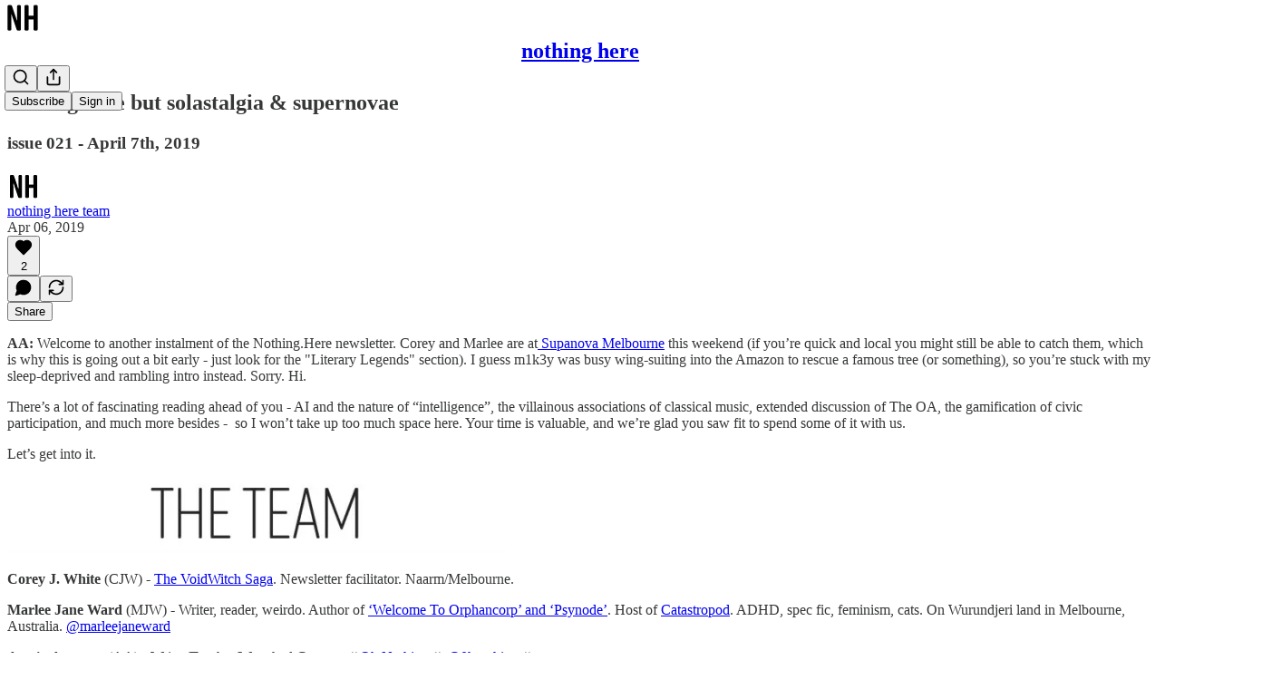

--- FILE ---
content_type: text/html; charset=utf-8
request_url: https://nothing.substack.com/p/nothing-here-but-solastalgia-and
body_size: 45520
content:
<!DOCTYPE html>
<html lang="en">
    <head>
        <meta charset="utf-8" />
        <meta name="norton-safeweb-site-verification" content="24usqpep0ejc5w6hod3dulxwciwp0djs6c6ufp96av3t4whuxovj72wfkdjxu82yacb7430qjm8adbd5ezlt4592dq4zrvadcn9j9n-0btgdzpiojfzno16-fnsnu7xd" />
        
        <link rel="preconnect" href="https://substackcdn.com" />
        

        
            <title data-rh="true">nothing here but solastalgia &amp; supernovae</title>
            
            <meta data-rh="true" property="og:type" content="article"/><meta data-rh="true" property="og:title" content="nothing here but solastalgia &amp; supernovae"/><meta data-rh="true" name="twitter:title" content="nothing here but solastalgia &amp; supernovae"/><meta data-rh="true" name="description" content="issue 021 - April 7th, 2019"/><meta data-rh="true" property="og:description" content="issue 021 - April 7th, 2019"/><meta data-rh="true" name="twitter:description" content="issue 021 - April 7th, 2019"/><meta data-rh="true" property="og:image" content="https://substackcdn.com/image/fetch/$s_!QM4Q!,w_1200,h_675,c_fill,f_jpg,q_auto:good,fl_progressive:steep,g_auto/https%3A%2F%2Fbucketeer-e05bbc84-baa3-437e-9518-adb32be77984.s3.amazonaws.com%2Fpublic%2Fimages%2F7c323165-a273-4925-9ad6-306593fb4437_871x556.png"/><meta data-rh="true" name="twitter:image" content="https://substackcdn.com/image/fetch/$s_!1Sev!,f_auto,q_auto:best,fl_progressive:steep/https%3A%2F%2Fnothing.substack.com%2Fapi%2Fv1%2Fpost_preview%2F45812%2Ftwitter.jpg%3Fversion%3D4"/><meta data-rh="true" name="twitter:card" content="summary_large_image"/>
            
            
        

        

        <style>
          @layer legacy, tailwind, pencraftReset, pencraft;
        </style>

        
        <link rel="preload" as="style" href="https://substackcdn.com/bundle/theme/main.57ec6396ea4b5be03b65.css" />
        
        
        
        <link rel="preload" as="font" href="https://fonts.gstatic.com/s/spectral/v13/rnCr-xNNww_2s0amA9M5knjsS_ul.woff2" crossorigin />
        

        
            
                <link rel="stylesheet" type="text/css" href="https://substackcdn.com/bundle/static/css/7276.087307e6.css" />
            
                <link rel="stylesheet" type="text/css" href="https://substackcdn.com/bundle/static/css/70.ad2da59f.css" />
            
                <link rel="stylesheet" type="text/css" href="https://substackcdn.com/bundle/static/css/2862.c66cf9f6.css" />
            
                <link rel="stylesheet" type="text/css" href="https://substackcdn.com/bundle/static/css/8577.8d59a919.css" />
            
                <link rel="stylesheet" type="text/css" href="https://substackcdn.com/bundle/static/css/4428.a1e58631.css" />
            
                <link rel="stylesheet" type="text/css" href="https://substackcdn.com/bundle/static/css/5611.463006e7.css" />
            
                <link rel="stylesheet" type="text/css" href="https://substackcdn.com/bundle/static/css/5234.05e42d3b.css" />
            
                <link rel="stylesheet" type="text/css" href="https://substackcdn.com/bundle/static/css/5366.d69f31f9.css" />
            
                <link rel="stylesheet" type="text/css" href="https://substackcdn.com/bundle/static/css/5490.98293a30.css" />
            
                <link rel="stylesheet" type="text/css" href="https://substackcdn.com/bundle/static/css/5986.b8c2a441.css" />
            
                <link rel="stylesheet" type="text/css" href="https://substackcdn.com/bundle/static/css/main.aba729d8.css" />
            
                <link rel="stylesheet" type="text/css" href="https://substackcdn.com/bundle/static/css/6379.813be60f.css" />
            
                <link rel="stylesheet" type="text/css" href="https://substackcdn.com/bundle/static/css/5986.b8c2a441.css" />
            
                <link rel="stylesheet" type="text/css" href="https://substackcdn.com/bundle/static/css/5490.98293a30.css" />
            
                <link rel="stylesheet" type="text/css" href="https://substackcdn.com/bundle/static/css/5366.d69f31f9.css" />
            
                <link rel="stylesheet" type="text/css" href="https://substackcdn.com/bundle/static/css/5234.05e42d3b.css" />
            
                <link rel="stylesheet" type="text/css" href="https://substackcdn.com/bundle/static/css/5611.463006e7.css" />
            
                <link rel="stylesheet" type="text/css" href="https://substackcdn.com/bundle/static/css/4428.a1e58631.css" />
            
                <link rel="stylesheet" type="text/css" href="https://substackcdn.com/bundle/static/css/8577.8d59a919.css" />
            
                <link rel="stylesheet" type="text/css" href="https://substackcdn.com/bundle/static/css/2862.c66cf9f6.css" />
            
        

        
        
        
        
        <meta name="viewport" content="width=device-width, initial-scale=1, maximum-scale=1, user-scalable=0, viewport-fit=cover" />
        <meta name="author" content="nothing here team" />
        <meta property="og:url" content="https://nothing.substack.com/p/nothing-here-but-solastalgia-and" />
        
        
        <link rel="canonical" href="https://nothing.substack.com/p/nothing-here-but-solastalgia-and" />
        

        

        

        

        
            
                <link rel="apple-touch-icon" sizes="57x57" href="https://substackcdn.com/image/fetch/$s_!xEqR!,f_auto,q_auto:good,fl_progressive:steep/https%3A%2F%2Fbucketeer-e05bbc84-baa3-437e-9518-adb32be77984.s3.amazonaws.com%2Fpublic%2Fimages%2F2a65678a-b060-48fc-b4ec-260c6ea78e55%2Fapple-touch-icon-57x57.png">
            
        
            
                <link rel="apple-touch-icon" sizes="60x60" href="https://substackcdn.com/image/fetch/$s_!f81N!,f_auto,q_auto:good,fl_progressive:steep/https%3A%2F%2Fbucketeer-e05bbc84-baa3-437e-9518-adb32be77984.s3.amazonaws.com%2Fpublic%2Fimages%2F2a65678a-b060-48fc-b4ec-260c6ea78e55%2Fapple-touch-icon-60x60.png">
            
        
            
                <link rel="apple-touch-icon" sizes="72x72" href="https://substackcdn.com/image/fetch/$s_!uS6v!,f_auto,q_auto:good,fl_progressive:steep/https%3A%2F%2Fbucketeer-e05bbc84-baa3-437e-9518-adb32be77984.s3.amazonaws.com%2Fpublic%2Fimages%2F2a65678a-b060-48fc-b4ec-260c6ea78e55%2Fapple-touch-icon-72x72.png">
            
        
            
                <link rel="apple-touch-icon" sizes="76x76" href="https://substackcdn.com/image/fetch/$s_!iCVY!,f_auto,q_auto:good,fl_progressive:steep/https%3A%2F%2Fbucketeer-e05bbc84-baa3-437e-9518-adb32be77984.s3.amazonaws.com%2Fpublic%2Fimages%2F2a65678a-b060-48fc-b4ec-260c6ea78e55%2Fapple-touch-icon-76x76.png">
            
        
            
                <link rel="apple-touch-icon" sizes="114x114" href="https://substackcdn.com/image/fetch/$s_!xOjl!,f_auto,q_auto:good,fl_progressive:steep/https%3A%2F%2Fbucketeer-e05bbc84-baa3-437e-9518-adb32be77984.s3.amazonaws.com%2Fpublic%2Fimages%2F2a65678a-b060-48fc-b4ec-260c6ea78e55%2Fapple-touch-icon-114x114.png">
            
        
            
                <link rel="apple-touch-icon" sizes="120x120" href="https://substackcdn.com/image/fetch/$s_!aQy7!,f_auto,q_auto:good,fl_progressive:steep/https%3A%2F%2Fbucketeer-e05bbc84-baa3-437e-9518-adb32be77984.s3.amazonaws.com%2Fpublic%2Fimages%2F2a65678a-b060-48fc-b4ec-260c6ea78e55%2Fapple-touch-icon-120x120.png">
            
        
            
                <link rel="apple-touch-icon" sizes="144x144" href="https://substackcdn.com/image/fetch/$s_!PHA5!,f_auto,q_auto:good,fl_progressive:steep/https%3A%2F%2Fbucketeer-e05bbc84-baa3-437e-9518-adb32be77984.s3.amazonaws.com%2Fpublic%2Fimages%2F2a65678a-b060-48fc-b4ec-260c6ea78e55%2Fapple-touch-icon-144x144.png">
            
        
            
                <link rel="apple-touch-icon" sizes="152x152" href="https://substackcdn.com/image/fetch/$s_!JaEC!,f_auto,q_auto:good,fl_progressive:steep/https%3A%2F%2Fbucketeer-e05bbc84-baa3-437e-9518-adb32be77984.s3.amazonaws.com%2Fpublic%2Fimages%2F2a65678a-b060-48fc-b4ec-260c6ea78e55%2Fapple-touch-icon-152x152.png">
            
        
            
                <link rel="apple-touch-icon" sizes="180x180" href="https://substackcdn.com/image/fetch/$s_!w4ek!,f_auto,q_auto:good,fl_progressive:steep/https%3A%2F%2Fbucketeer-e05bbc84-baa3-437e-9518-adb32be77984.s3.amazonaws.com%2Fpublic%2Fimages%2F2a65678a-b060-48fc-b4ec-260c6ea78e55%2Fapple-touch-icon-180x180.png">
            
        
            
        
            
        
            
        
            
                <link rel="icon" type="image/png" sizes="32x32" href="https://substackcdn.com/image/fetch/$s_!_INW!,f_auto,q_auto:good,fl_progressive:steep/https%3A%2F%2Fbucketeer-e05bbc84-baa3-437e-9518-adb32be77984.s3.amazonaws.com%2Fpublic%2Fimages%2F2a65678a-b060-48fc-b4ec-260c6ea78e55%2Ffavicon-32x32.png">
            
        
            
                <link rel="icon" type="image/png" sizes="16x16" href="https://substackcdn.com/image/fetch/$s_!FjoX!,f_auto,q_auto:good,fl_progressive:steep/https%3A%2F%2Fbucketeer-e05bbc84-baa3-437e-9518-adb32be77984.s3.amazonaws.com%2Fpublic%2Fimages%2F2a65678a-b060-48fc-b4ec-260c6ea78e55%2Ffavicon-16x16.png">
            
        
            
                <link rel="shortcut icon" href="https://substackcdn.com/image/fetch/$s_!SfrU!,f_auto,q_auto:good,fl_progressive:steep/https%3A%2F%2Fbucketeer-e05bbc84-baa3-437e-9518-adb32be77984.s3.amazonaws.com%2Fpublic%2Fimages%2F2a65678a-b060-48fc-b4ec-260c6ea78e55%2Ffavicon.ico">
            
        

        

        
            <link rel="alternate" type="application/rss+xml" href="/feed" title="nothing here"/>
        

        
        
          <style>
            @font-face{font-family:'Spectral';font-style:italic;font-weight:400;font-display:fallback;src:url(https://fonts.gstatic.com/s/spectral/v13/rnCt-xNNww_2s0amA9M8on7mTNmnUHowCw.woff2) format('woff2');unicode-range:U+0301,U+0400-045F,U+0490-0491,U+04B0-04B1,U+2116}@font-face{font-family:'Spectral';font-style:italic;font-weight:400;font-display:fallback;src:url(https://fonts.gstatic.com/s/spectral/v13/rnCt-xNNww_2s0amA9M8onXmTNmnUHowCw.woff2) format('woff2');unicode-range:U+0102-0103,U+0110-0111,U+0128-0129,U+0168-0169,U+01A0-01A1,U+01AF-01B0,U+0300-0301,U+0303-0304,U+0308-0309,U+0323,U+0329,U+1EA0-1EF9,U+20AB}@font-face{font-family:'Spectral';font-style:italic;font-weight:400;font-display:fallback;src:url(https://fonts.gstatic.com/s/spectral/v13/rnCt-xNNww_2s0amA9M8onTmTNmnUHowCw.woff2) format('woff2');unicode-range:U+0100-02AF,U+0304,U+0308,U+0329,U+1E00-1E9F,U+1EF2-1EFF,U+2020,U+20A0-20AB,U+20AD-20CF,U+2113,U+2C60-2C7F,U+A720-A7FF}@font-face{font-family:'Spectral';font-style:italic;font-weight:400;font-display:fallback;src:url(https://fonts.gstatic.com/s/spectral/v13/rnCt-xNNww_2s0amA9M8onrmTNmnUHo.woff2) format('woff2');unicode-range:U+0000-00FF,U+0131,U+0152-0153,U+02BB-02BC,U+02C6,U+02DA,U+02DC,U+0304,U+0308,U+0329,U+2000-206F,U+2074,U+20AC,U+2122,U+2191,U+2193,U+2212,U+2215,U+FEFF,U+FFFD}@font-face{font-family:'Spectral';font-style:normal;font-weight:400;font-display:fallback;src:url(https://fonts.gstatic.com/s/spectral/v13/rnCr-xNNww_2s0amA9M9knjsS_ulYHs.woff2) format('woff2');unicode-range:U+0301,U+0400-045F,U+0490-0491,U+04B0-04B1,U+2116}@font-face{font-family:'Spectral';font-style:normal;font-weight:400;font-display:fallback;src:url(https://fonts.gstatic.com/s/spectral/v13/rnCr-xNNww_2s0amA9M2knjsS_ulYHs.woff2) format('woff2');unicode-range:U+0102-0103,U+0110-0111,U+0128-0129,U+0168-0169,U+01A0-01A1,U+01AF-01B0,U+0300-0301,U+0303-0304,U+0308-0309,U+0323,U+0329,U+1EA0-1EF9,U+20AB}@font-face{font-family:'Spectral';font-style:normal;font-weight:400;font-display:fallback;src:url(https://fonts.gstatic.com/s/spectral/v13/rnCr-xNNww_2s0amA9M3knjsS_ulYHs.woff2) format('woff2');unicode-range:U+0100-02AF,U+0304,U+0308,U+0329,U+1E00-1E9F,U+1EF2-1EFF,U+2020,U+20A0-20AB,U+20AD-20CF,U+2113,U+2C60-2C7F,U+A720-A7FF}@font-face{font-family:'Spectral';font-style:normal;font-weight:400;font-display:fallback;src:url(https://fonts.gstatic.com/s/spectral/v13/rnCr-xNNww_2s0amA9M5knjsS_ul.woff2) format('woff2');unicode-range:U+0000-00FF,U+0131,U+0152-0153,U+02BB-02BC,U+02C6,U+02DA,U+02DC,U+0304,U+0308,U+0329,U+2000-206F,U+2074,U+20AC,U+2122,U+2191,U+2193,U+2212,U+2215,U+FEFF,U+FFFD}@font-face{font-family:'Spectral';font-style:normal;font-weight:600;font-display:fallback;src:url(https://fonts.gstatic.com/s/spectral/v13/rnCs-xNNww_2s0amA9vmtm3FafaPWnIIMrY.woff2) format('woff2');unicode-range:U+0301,U+0400-045F,U+0490-0491,U+04B0-04B1,U+2116}@font-face{font-family:'Spectral';font-style:normal;font-weight:600;font-display:fallback;src:url(https://fonts.gstatic.com/s/spectral/v13/rnCs-xNNww_2s0amA9vmtm3OafaPWnIIMrY.woff2) format('woff2');unicode-range:U+0102-0103,U+0110-0111,U+0128-0129,U+0168-0169,U+01A0-01A1,U+01AF-01B0,U+0300-0301,U+0303-0304,U+0308-0309,U+0323,U+0329,U+1EA0-1EF9,U+20AB}@font-face{font-family:'Spectral';font-style:normal;font-weight:600;font-display:fallback;src:url(https://fonts.gstatic.com/s/spectral/v13/rnCs-xNNww_2s0amA9vmtm3PafaPWnIIMrY.woff2) format('woff2');unicode-range:U+0100-02AF,U+0304,U+0308,U+0329,U+1E00-1E9F,U+1EF2-1EFF,U+2020,U+20A0-20AB,U+20AD-20CF,U+2113,U+2C60-2C7F,U+A720-A7FF}@font-face{font-family:'Spectral';font-style:normal;font-weight:600;font-display:fallback;src:url(https://fonts.gstatic.com/s/spectral/v13/rnCs-xNNww_2s0amA9vmtm3BafaPWnII.woff2) format('woff2');unicode-range:U+0000-00FF,U+0131,U+0152-0153,U+02BB-02BC,U+02C6,U+02DA,U+02DC,U+0304,U+0308,U+0329,U+2000-206F,U+2074,U+20AC,U+2122,U+2191,U+2193,U+2212,U+2215,U+FEFF,U+FFFD}
            
          </style>
        
        

        <style>:root{--color_theme_bg_pop:#009b50;--background_pop:#009b50;--cover_bg_color:#FFFFFF;--cover_bg_color_secondary:#f0f0f0;--background_pop_darken:#008243;--print_on_pop:#ffffff;--color_theme_bg_pop_darken:#008243;--color_theme_print_on_pop:#ffffff;--color_theme_bg_pop_20:rgba(0, 155, 80, 0.2);--color_theme_bg_pop_30:rgba(0, 155, 80, 0.3);--print_pop:#009b50;--color_theme_accent:#009b50;--cover_print_primary:#363737;--cover_print_secondary:#757575;--cover_print_tertiary:#b6b6b6;--cover_border_color:#009b50;--home_hero:newspaper;--home_posts:list;--background_contrast_1:#f0f0f0;--background_contrast_2:#dddddd;--background_contrast_3:#b7b7b7;--background_contrast_4:#929292;--background_contrast_5:#515151;--color_theme_detail:#e6e6e6;--background_contrast_pop:rgba(0, 155, 80, 0.4);--color_theme_bg_contrast_pop:rgba(0, 155, 80, 0.4);--theme_bg_is_dark:0;--background_pop_rgb:0, 155, 80;--color_theme_bg_pop_rgb:0, 155, 80;--color_theme_accent_rgb:0, 155, 80;}</style>

        
            <link rel="stylesheet" href="https://substackcdn.com/bundle/theme/main.57ec6396ea4b5be03b65.css" />
        

        <style></style>

        

        

        

        
    </head>

    <body class="">
        

        

        

        

        

        

        <div id="entry">
            <div id="main" class="main typography use-theme-bg"><div class="pencraft pc-display-contents pc-reset pubTheme-yiXxQA"><div data-testid="navbar" class="main-menu"><div class="mainMenuContent-DME8DR"><div style="position:relative;height:71px;" class="pencraft pc-display-flex pc-gap-12 pc-paddingLeft-20 pc-paddingRight-20 pc-justifyContent-space-between pc-alignItems-center pc-reset border-bottom-detail-k1F6C4 topBar-pIF0J1"><div style="flex-basis:0px;flex-grow:1;" class="logoContainer-p12gJb"><a href="/" native class="pencraft pc-display-contents pc-reset"><div draggable="false" class="pencraft pc-display-flex pc-position-relative pc-reset"><div style="width:40px;height:40px;" class="pencraft pc-display-flex pc-reset bg-white-ZBV5av pc-borderRadius-sm overflow-hidden-WdpwT6 sizing-border-box-DggLA4"><picture><source type="image/webp" srcset="https://substackcdn.com/image/fetch/$s_!6_nt!,w_80,h_80,c_fill,f_webp,q_auto:good,fl_progressive:steep,g_auto/https%3A%2F%2Fbucketeer-e05bbc84-baa3-437e-9518-adb32be77984.s3.amazonaws.com%2Fpublic%2Fimages%2F98807208-ff55-4e0f-ac30-a3480b0f6a57_256x256"/><img src="https://substackcdn.com/image/fetch/$s_!6_nt!,w_80,h_80,c_fill,f_auto,q_auto:good,fl_progressive:steep,g_auto/https%3A%2F%2Fbucketeer-e05bbc84-baa3-437e-9518-adb32be77984.s3.amazonaws.com%2Fpublic%2Fimages%2F98807208-ff55-4e0f-ac30-a3480b0f6a57_256x256" sizes="100vw" alt="nothing here" width="80" height="80" style="width:40px;height:40px;" draggable="false" class="img-OACg1c object-fit-cover-u4ReeV pencraft pc-reset"/></picture></div></div></a></div><div style="flex-grow:0;" class="titleContainer-DJYq5v"><h1 class="pencraft pc-reset font-pub-headings-FE5byy reset-IxiVJZ title-oOnUGd"><a href="/" class="pencraft pc-display-contents pc-reset">nothing here</a></h1></div><div style="flex-basis:0px;flex-grow:1;" class="pencraft pc-display-flex pc-justifyContent-flex-end pc-alignItems-center pc-reset"><div class="buttonsContainer-SJBuep"><div class="pencraft pc-display-flex pc-gap-8 pc-justifyContent-flex-end pc-alignItems-center pc-reset navbar-buttons"><div class="pencraft pc-display-flex pc-gap-4 pc-reset"><span data-state="closed"><button tabindex="0" type="button" aria-label="Search" class="pencraft pc-reset pencraft iconButton-mq_Et5 iconButtonBase-dJGHgN buttonBase-GK1x3M buttonStyle-r7yGCK size_md-gCDS3o priority_tertiary-rlke8z"><svg xmlns="http://www.w3.org/2000/svg" width="20" height="20" viewBox="0 0 24 24" fill="none" stroke="currentColor" stroke-width="2" stroke-linecap="round" stroke-linejoin="round" class="lucide lucide-search"><circle cx="11" cy="11" r="8"></circle><path d="m21 21-4.3-4.3"></path></svg></button></span><button tabindex="0" type="button" aria-label="Share Publication" id="headlessui-menu-button-P0-5" aria-haspopup="menu" aria-expanded="false" data-headlessui-state class="pencraft pc-reset pencraft iconButton-mq_Et5 iconButtonBase-dJGHgN buttonBase-GK1x3M buttonStyle-r7yGCK size_md-gCDS3o priority_tertiary-rlke8z"><svg xmlns="http://www.w3.org/2000/svg" width="20" height="20" viewBox="0 0 24 24" fill="none" stroke="currentColor" stroke-width="2" stroke-linecap="round" stroke-linejoin="round" class="lucide lucide-share"><path d="M4 12v8a2 2 0 0 0 2 2h12a2 2 0 0 0 2-2v-8"></path><polyline points="16 6 12 2 8 6"></polyline><line x1="12" x2="12" y1="2" y2="15"></line></svg></button></div><button tabindex="0" type="button" data-testid="noncontributor-cta-button" class="pencraft pc-reset pencraft buttonBase-GK1x3M buttonText-X0uSmG buttonStyle-r7yGCK priority_primary-RfbeYt size_md-gCDS3o">Subscribe</button><button tabindex="0" type="button" native data-href="https://substack.com/sign-in?redirect=%2Fp%2Fnothing-here-but-solastalgia-and&amp;for_pub=nothing" class="pencraft pc-reset pencraft buttonBase-GK1x3M buttonText-X0uSmG buttonStyle-r7yGCK priority_tertiary-rlke8z size_md-gCDS3o">Sign in</button></div></div></div></div></div><div style="height:72px;"></div></div></div><div><script type="application/ld+json">{"@context":"https://schema.org","@type":"NewsArticle","url":"https://nothing.substack.com/p/nothing-here-but-solastalgia-and","mainEntityOfPage":"https://nothing.substack.com/p/nothing-here-but-solastalgia-and","headline":"nothing here but solastalgia & supernovae","description":"issue 021 - April 7th, 2019","image":[{"@type":"ImageObject","url":"https://substackcdn.com/image/fetch/$s_!QM4Q!,f_auto,q_auto:good,fl_progressive:steep/https%3A%2F%2Fbucketeer-e05bbc84-baa3-437e-9518-adb32be77984.s3.amazonaws.com%2Fpublic%2Fimages%2F7c323165-a273-4925-9ad6-306593fb4437_871x556.png"}],"datePublished":"2019-04-06T03:10:29+00:00","dateModified":"2019-04-06T03:10:29+00:00","isAccessibleForFree":true,"author":[{"@type":"Person","name":"nothing here team","url":"https://substack.com/@nothing","description":"Corey, Marlee, Austin, m1k3y","identifier":"user:229605","image":{"@type":"ImageObject","contentUrl":"https://substackcdn.com/image/fetch/$s_!2gz_!,f_auto,q_auto:good,fl_progressive:steep/https%3A%2F%2Fbucketeer-e05bbc84-baa3-437e-9518-adb32be77984.s3.amazonaws.com%2Fpublic%2Fimages%2F4bcf66c5-1c18-427e-99f4-7bac55ad749d_256x256.png","thumbnailUrl":"https://substackcdn.com/image/fetch/$s_!2gz_!,w_128,h_128,c_limit,f_auto,q_auto:good,fl_progressive:steep/https%3A%2F%2Fbucketeer-e05bbc84-baa3-437e-9518-adb32be77984.s3.amazonaws.com%2Fpublic%2Fimages%2F4bcf66c5-1c18-427e-99f4-7bac55ad749d_256x256.png"}}],"publisher":{"@type":"Organization","name":"nothing here","url":"https://nothing.substack.com","description":"NOW AT BUTTONDOWN: https://buttondown.email/nothing\n\nFortnightly dispatch of links, chatter, opinion, and behind-the-scenes insight from a group of writers, podcasters, producers, and designers.","interactionStatistic":{"@type":"InteractionCounter","name":"Subscribers","interactionType":"https://schema.org/SubscribeAction","userInteractionCount":100},"identifier":"pub:4611","logo":{"@type":"ImageObject","url":"https://substackcdn.com/image/fetch/$s_!6_nt!,f_auto,q_auto:good,fl_progressive:steep/https%3A%2F%2Fbucketeer-e05bbc84-baa3-437e-9518-adb32be77984.s3.amazonaws.com%2Fpublic%2Fimages%2F98807208-ff55-4e0f-ac30-a3480b0f6a57_256x256","contentUrl":"https://substackcdn.com/image/fetch/$s_!6_nt!,f_auto,q_auto:good,fl_progressive:steep/https%3A%2F%2Fbucketeer-e05bbc84-baa3-437e-9518-adb32be77984.s3.amazonaws.com%2Fpublic%2Fimages%2F98807208-ff55-4e0f-ac30-a3480b0f6a57_256x256","thumbnailUrl":"https://substackcdn.com/image/fetch/$s_!6_nt!,w_128,h_128,c_limit,f_auto,q_auto:good,fl_progressive:steep/https%3A%2F%2Fbucketeer-e05bbc84-baa3-437e-9518-adb32be77984.s3.amazonaws.com%2Fpublic%2Fimages%2F98807208-ff55-4e0f-ac30-a3480b0f6a57_256x256"},"image":{"@type":"ImageObject","url":"https://substackcdn.com/image/fetch/$s_!6_nt!,f_auto,q_auto:good,fl_progressive:steep/https%3A%2F%2Fbucketeer-e05bbc84-baa3-437e-9518-adb32be77984.s3.amazonaws.com%2Fpublic%2Fimages%2F98807208-ff55-4e0f-ac30-a3480b0f6a57_256x256","contentUrl":"https://substackcdn.com/image/fetch/$s_!6_nt!,f_auto,q_auto:good,fl_progressive:steep/https%3A%2F%2Fbucketeer-e05bbc84-baa3-437e-9518-adb32be77984.s3.amazonaws.com%2Fpublic%2Fimages%2F98807208-ff55-4e0f-ac30-a3480b0f6a57_256x256","thumbnailUrl":"https://substackcdn.com/image/fetch/$s_!6_nt!,w_128,h_128,c_limit,f_auto,q_auto:good,fl_progressive:steep/https%3A%2F%2Fbucketeer-e05bbc84-baa3-437e-9518-adb32be77984.s3.amazonaws.com%2Fpublic%2Fimages%2F98807208-ff55-4e0f-ac30-a3480b0f6a57_256x256"},"sameAs":["https://twitter.com/nothinghere_but"]},"interactionStatistic":[{"@type":"InteractionCounter","interactionType":"https://schema.org/LikeAction","userInteractionCount":2},{"@type":"InteractionCounter","interactionType":"https://schema.org/ShareAction","userInteractionCount":0},{"@type":"InteractionCounter","interactionType":"https://schema.org/CommentAction","userInteractionCount":0}]}</script><div aria-label="Post" role="main" class="single-post-container"><div class="container"><div class="single-post"><div class="pencraft pc-display-contents pc-reset pubTheme-yiXxQA"><article class="typography newsletter-post post"><div role="region" aria-label="Post header" class="post-header"><h1 dir="auto" class="post-title published title-X77sOw">nothing here but solastalgia &amp; supernovae</h1><h3 dir="auto" class="subtitle subtitle-HEEcLo">issue 021 - April 7th, 2019</h3><div aria-label="Post UFI" role="region" class="pencraft pc-display-flex pc-flexDirection-column pc-paddingBottom-16 pc-reset"><div class="pencraft pc-display-flex pc-flexDirection-column pc-paddingTop-16 pc-paddingBottom-16 pc-reset"><div class="pencraft pc-display-flex pc-gap-12 pc-alignItems-center pc-reset byline-wrapper"><div class="pencraft pc-display-flex pc-reset"><div class="pencraft pc-display-flex pc-flexDirection-row pc-gap-8 pc-alignItems-center pc-justifyContent-flex-start pc-reset"><div style="--scale:36px;--offset:9px;--border-width:4.5px;" class="pencraft pc-display-flex pc-flexDirection-row pc-alignItems-center pc-justifyContent-flex-start pc-reset ltr-qDBmby"><a href="https://substack.com/@nothing" aria-label="View nothing here team's profile" class="pencraft pc-display-contents pc-reset"><div style="--scale:36px;" tabindex="0" class="pencraft pc-display-flex pc-width-36 pc-height-36 pc-justifyContent-center pc-alignItems-center pc-position-relative pc-reset bg-secondary-UUD3_J flex-auto-j3S2WA animate-XFJxE4 outline-detail-vcQLyr pc-borderRadius-full overflow-hidden-WdpwT6 sizing-border-box-DggLA4 pressable-sm-YIJFKJ showFocus-sk_vEm container-TAtrWj interactive-UkK0V6 avatar-u8q6xB last-JfNEJ_"><div style="--scale:36px;" title="nothing here team" class="pencraft pc-display-flex pc-width-36 pc-height-36 pc-justifyContent-center pc-alignItems-center pc-position-relative pc-reset bg-secondary-UUD3_J flex-auto-j3S2WA outline-detail-vcQLyr pc-borderRadius-full overflow-hidden-WdpwT6 sizing-border-box-DggLA4 container-TAtrWj"><picture><source type="image/webp" srcset="https://substackcdn.com/image/fetch/$s_!2gz_!,w_36,h_36,c_fill,f_webp,q_auto:good,fl_progressive:steep/https%3A%2F%2Fbucketeer-e05bbc84-baa3-437e-9518-adb32be77984.s3.amazonaws.com%2Fpublic%2Fimages%2F4bcf66c5-1c18-427e-99f4-7bac55ad749d_256x256.png 36w, https://substackcdn.com/image/fetch/$s_!2gz_!,w_72,h_72,c_fill,f_webp,q_auto:good,fl_progressive:steep/https%3A%2F%2Fbucketeer-e05bbc84-baa3-437e-9518-adb32be77984.s3.amazonaws.com%2Fpublic%2Fimages%2F4bcf66c5-1c18-427e-99f4-7bac55ad749d_256x256.png 72w, https://substackcdn.com/image/fetch/$s_!2gz_!,w_108,h_108,c_fill,f_webp,q_auto:good,fl_progressive:steep/https%3A%2F%2Fbucketeer-e05bbc84-baa3-437e-9518-adb32be77984.s3.amazonaws.com%2Fpublic%2Fimages%2F4bcf66c5-1c18-427e-99f4-7bac55ad749d_256x256.png 108w" sizes="36px"/><img src="https://substackcdn.com/image/fetch/$s_!2gz_!,w_36,h_36,c_fill,f_auto,q_auto:good,fl_progressive:steep/https%3A%2F%2Fbucketeer-e05bbc84-baa3-437e-9518-adb32be77984.s3.amazonaws.com%2Fpublic%2Fimages%2F4bcf66c5-1c18-427e-99f4-7bac55ad749d_256x256.png" sizes="36px" alt="nothing here team's avatar" srcset="https://substackcdn.com/image/fetch/$s_!2gz_!,w_36,h_36,c_fill,f_auto,q_auto:good,fl_progressive:steep/https%3A%2F%2Fbucketeer-e05bbc84-baa3-437e-9518-adb32be77984.s3.amazonaws.com%2Fpublic%2Fimages%2F4bcf66c5-1c18-427e-99f4-7bac55ad749d_256x256.png 36w, https://substackcdn.com/image/fetch/$s_!2gz_!,w_72,h_72,c_fill,f_auto,q_auto:good,fl_progressive:steep/https%3A%2F%2Fbucketeer-e05bbc84-baa3-437e-9518-adb32be77984.s3.amazonaws.com%2Fpublic%2Fimages%2F4bcf66c5-1c18-427e-99f4-7bac55ad749d_256x256.png 72w, https://substackcdn.com/image/fetch/$s_!2gz_!,w_108,h_108,c_fill,f_auto,q_auto:good,fl_progressive:steep/https%3A%2F%2Fbucketeer-e05bbc84-baa3-437e-9518-adb32be77984.s3.amazonaws.com%2Fpublic%2Fimages%2F4bcf66c5-1c18-427e-99f4-7bac55ad749d_256x256.png 108w" width="36" height="36" draggable="false" class="img-OACg1c object-fit-cover-u4ReeV pencraft pc-reset"/></picture></div></div></a></div></div></div><div class="pencraft pc-display-flex pc-flexDirection-column pc-reset"><div class="pencraft pc-reset color-pub-primary-text-NyXPlw line-height-20-t4M0El font-meta-MWBumP size-11-NuY2Zx weight-medium-fw81nC transform-uppercase-yKDgcq reset-IxiVJZ meta-EgzBVA"><span data-state="closed"><a href="https://substack.com/@nothing" class="pencraft pc-reset decoration-hover-underline-ClDVRM reset-IxiVJZ">nothing here team</a></span></div><div class="pencraft pc-display-flex pc-gap-4 pc-reset"><div class="pencraft pc-reset color-pub-secondary-text-hGQ02T line-height-20-t4M0El font-meta-MWBumP size-11-NuY2Zx weight-medium-fw81nC transform-uppercase-yKDgcq reset-IxiVJZ meta-EgzBVA">Apr 06, 2019</div></div></div></div></div><div class="pencraft pc-display-flex pc-gap-16 pc-paddingTop-16 pc-paddingBottom-16 pc-justifyContent-space-between pc-alignItems-center pc-reset flex-grow-rzmknG border-top-detail-themed-k9TZAY border-bottom-detail-themed-Ua9186 post-ufi"><div class="pencraft pc-display-flex pc-gap-8 pc-reset"><div class="like-button-container post-ufi-button style-button"><button tabindex="0" type="button" aria-label="Like (2)" aria-pressed="false" class="pencraft pc-reset pencraft post-ufi-button style-button has-label with-border"><svg role="img" style="height:20px;width:20px;" width="20" height="20" viewBox="0 0 24 24" fill="#000000" stroke-width="2" stroke="#000" xmlns="http://www.w3.org/2000/svg" class="icon"><g><title></title><svg xmlns="http://www.w3.org/2000/svg" width="24" height="24" viewBox="0 0 24 24" stroke-width="2" stroke-linecap="round" stroke-linejoin="round" class="lucide lucide-heart"><path d="M19 14c1.49-1.46 3-3.21 3-5.5A5.5 5.5 0 0 0 16.5 3c-1.76 0-3 .5-4.5 2-1.5-1.5-2.74-2-4.5-2A5.5 5.5 0 0 0 2 8.5c0 2.3 1.5 4.05 3 5.5l7 7Z"></path></svg></g></svg><div class="label">2</div></button></div><button tabindex="0" type="button" aria-label="View comments (0)" data-href="https://nothing.substack.com/p/nothing-here-but-solastalgia-and/comments" class="pencraft pc-reset pencraft post-ufi-button style-button post-ufi-comment-button no-label with-border"><svg role="img" style="height:20px;width:20px;" width="20" height="20" viewBox="0 0 24 24" fill="#000000" stroke-width="2" stroke="#000" xmlns="http://www.w3.org/2000/svg" class="icon"><g><title></title><svg xmlns="http://www.w3.org/2000/svg" width="24" height="24" viewBox="0 0 24 24" stroke-width="2" stroke-linecap="round" stroke-linejoin="round" class="lucide lucide-message-circle"><path d="M7.9 20A9 9 0 1 0 4 16.1L2 22Z"></path></svg></g></svg></button><button tabindex="0" type="button" class="pencraft pc-reset pencraft post-ufi-button style-button no-label with-border"><svg role="img" style="height:20px;width:20px;" width="20" height="20" viewBox="0 0 24 24" fill="none" stroke-width="2" stroke="#000" xmlns="http://www.w3.org/2000/svg" class="icon"><g><title></title><path d="M21 3V8M21 8H16M21 8L18 5.29962C16.7056 4.14183 15.1038 3.38328 13.3879 3.11547C11.6719 2.84766 9.9152 3.08203 8.32951 3.79031C6.74382 4.49858 5.39691 5.65051 4.45125 7.10715C3.5056 8.5638 3.00158 10.2629 3 11.9996M3 21V16M3 16H8M3 16L6 18.7C7.29445 19.8578 8.89623 20.6163 10.6121 20.8841C12.3281 21.152 14.0848 20.9176 15.6705 20.2093C17.2562 19.501 18.6031 18.3491 19.5487 16.8925C20.4944 15.4358 20.9984 13.7367 21 12" stroke-linecap="round" stroke-linejoin="round"></path></g></svg></button></div><div class="pencraft pc-display-flex pc-gap-8 pc-reset"><button tabindex="0" type="button" class="pencraft pc-reset pencraft post-ufi-button style-button has-label with-border"><div class="label">Share</div></button></div></div></div></div><div class="visibility-check"></div><div><div class="available-content"><div dir="auto" class="body markup"><p><strong>AA:</strong><span> Welcome to another instalment of the Nothing.Here newsletter. Corey and Marlee are at</span><a href="https://www.supanova.com.au/category/guests-category/authors/?event=melbourne-2019" rel> Supanova Melbourne</a><span> this weekend (if you’re quick and local you might still be able to catch them, which is why this is going out a bit early - just look for the &quot;Literary Legends&quot; section). I guess m1k3y was busy wing-suiting into the Amazon to rescue a famous tree (or something), so you’re stuck with my sleep-deprived and rambling intro instead. Sorry. Hi. </span></p><p>There’s a lot of fascinating reading ahead of you - AI and the nature of “intelligence”, the villainous associations of classical music, extended discussion of The OA, the gamification of civic participation, and much more besides -  so I won’t take up too much space here. Your time is valuable, and we’re glad you saw fit to spend some of it  with us.</p><p>Let’s get into it.</p><a target="_blank" href="https://substackcdn.com/image/fetch/$s_!PnL5!,f_auto,q_auto:good,fl_progressive:steep/https%3A%2F%2Fbucketeer-e05bbc84-baa3-437e-9518-adb32be77984.s3.amazonaws.com%2Fpublic%2Fimages%2Fd7498712-34cf-40bd-9cb8-50038075e927_550x84.jpeg" data-component-name="Image2ToDOM" class="image-link image2"><div class="image2-inset can-restack"><picture><source type="image/webp" srcset="https://substackcdn.com/image/fetch/$s_!PnL5!,w_424,c_limit,f_webp,q_auto:good,fl_progressive:steep/https%3A%2F%2Fbucketeer-e05bbc84-baa3-437e-9518-adb32be77984.s3.amazonaws.com%2Fpublic%2Fimages%2Fd7498712-34cf-40bd-9cb8-50038075e927_550x84.jpeg 424w, https://substackcdn.com/image/fetch/$s_!PnL5!,w_848,c_limit,f_webp,q_auto:good,fl_progressive:steep/https%3A%2F%2Fbucketeer-e05bbc84-baa3-437e-9518-adb32be77984.s3.amazonaws.com%2Fpublic%2Fimages%2Fd7498712-34cf-40bd-9cb8-50038075e927_550x84.jpeg 848w, https://substackcdn.com/image/fetch/$s_!PnL5!,w_1272,c_limit,f_webp,q_auto:good,fl_progressive:steep/https%3A%2F%2Fbucketeer-e05bbc84-baa3-437e-9518-adb32be77984.s3.amazonaws.com%2Fpublic%2Fimages%2Fd7498712-34cf-40bd-9cb8-50038075e927_550x84.jpeg 1272w, https://substackcdn.com/image/fetch/$s_!PnL5!,w_1456,c_limit,f_webp,q_auto:good,fl_progressive:steep/https%3A%2F%2Fbucketeer-e05bbc84-baa3-437e-9518-adb32be77984.s3.amazonaws.com%2Fpublic%2Fimages%2Fd7498712-34cf-40bd-9cb8-50038075e927_550x84.jpeg 1456w" sizes="100vw"/><img src="https://substackcdn.com/image/fetch/$s_!PnL5!,w_1456,c_limit,f_auto,q_auto:good,fl_progressive:steep/https%3A%2F%2Fbucketeer-e05bbc84-baa3-437e-9518-adb32be77984.s3.amazonaws.com%2Fpublic%2Fimages%2Fd7498712-34cf-40bd-9cb8-50038075e927_550x84.jpeg" width="550" height="84" data-attrs="{&quot;src&quot;:&quot;https://bucketeer-e05bbc84-baa3-437e-9518-adb32be77984.s3.amazonaws.com/public/images/d7498712-34cf-40bd-9cb8-50038075e927_550x84.jpeg&quot;,&quot;srcNoWatermark&quot;:null,&quot;fullscreen&quot;:null,&quot;imageSize&quot;:null,&quot;height&quot;:84,&quot;width&quot;:550,&quot;resizeWidth&quot;:null,&quot;bytes&quot;:null,&quot;alt&quot;:null,&quot;title&quot;:null,&quot;type&quot;:&quot;image/jpeg&quot;,&quot;href&quot;:null,&quot;belowTheFold&quot;:false,&quot;topImage&quot;:true,&quot;internalRedirect&quot;:null,&quot;isProcessing&quot;:false,&quot;align&quot;:null,&quot;offset&quot;:false}" alt srcset="https://substackcdn.com/image/fetch/$s_!PnL5!,w_424,c_limit,f_auto,q_auto:good,fl_progressive:steep/https%3A%2F%2Fbucketeer-e05bbc84-baa3-437e-9518-adb32be77984.s3.amazonaws.com%2Fpublic%2Fimages%2Fd7498712-34cf-40bd-9cb8-50038075e927_550x84.jpeg 424w, https://substackcdn.com/image/fetch/$s_!PnL5!,w_848,c_limit,f_auto,q_auto:good,fl_progressive:steep/https%3A%2F%2Fbucketeer-e05bbc84-baa3-437e-9518-adb32be77984.s3.amazonaws.com%2Fpublic%2Fimages%2Fd7498712-34cf-40bd-9cb8-50038075e927_550x84.jpeg 848w, https://substackcdn.com/image/fetch/$s_!PnL5!,w_1272,c_limit,f_auto,q_auto:good,fl_progressive:steep/https%3A%2F%2Fbucketeer-e05bbc84-baa3-437e-9518-adb32be77984.s3.amazonaws.com%2Fpublic%2Fimages%2Fd7498712-34cf-40bd-9cb8-50038075e927_550x84.jpeg 1272w, https://substackcdn.com/image/fetch/$s_!PnL5!,w_1456,c_limit,f_auto,q_auto:good,fl_progressive:steep/https%3A%2F%2Fbucketeer-e05bbc84-baa3-437e-9518-adb32be77984.s3.amazonaws.com%2Fpublic%2Fimages%2Fd7498712-34cf-40bd-9cb8-50038075e927_550x84.jpeg 1456w" sizes="100vw" fetchpriority="high" class="sizing-normal"/></picture><div></div></div></a><p><strong>Corey J. White</strong><span> (CJW) - </span><a href="https://www.amazon.com/gp/bookseries/B075HCJ4DR/" rel>The VoidWitch Saga</a><span>. Newsletter facilitator. Naarm/Melbourne.</span></p><p><strong>Marlee Jane Ward</strong><span> (MJW) - Writer, reader, weirdo. Author of </span><a href="http://marleejaneward.com/welcome-to-orphancorp-psynode/" rel>‘Welcome To Orphancorp’ and ‘Psynode’</a><span>. Host of </span><a href="http://catastropod.com/" rel>Catastropod</a><span>. ADHD, spec fic, feminism, cats. On Wurundjeri land in Melbourne, Australia. </span><a href="http://twitter.com/marleejaneward" rel>@marleejaneward</a></p><p><strong>Austin Armatys</strong><span> (AA) - Writer/Teacher/Wretched Creature // </span><a href="http://www.ohnothingpress.com" rel>Oh Nothing</a><span> //  </span><a href="https://twitter.com/0hNothing" rel>@0hnothing</a><span> // </span></p><p><strong>m1k3y</strong><span> (MKY) - Wallfacer /  #salvagepunk / future ecopoet / </span><a href="https://twitter.com/m1k3y" rel>@m1k3y</a></p><a target="_blank" href="https://substackcdn.com/image/fetch/$s_!aha0!,f_auto,q_auto:good,fl_progressive:steep/https%3A%2F%2Fbucketeer-e05bbc84-baa3-437e-9518-adb32be77984.s3.amazonaws.com%2Fpublic%2Fimages%2Fe938b871-8c7b-4e4a-94af-e1116bb21761_550x84.jpeg" data-component-name="Image2ToDOM" class="image-link image2"><div class="image2-inset can-restack"><picture><source type="image/webp" srcset="https://substackcdn.com/image/fetch/$s_!aha0!,w_424,c_limit,f_webp,q_auto:good,fl_progressive:steep/https%3A%2F%2Fbucketeer-e05bbc84-baa3-437e-9518-adb32be77984.s3.amazonaws.com%2Fpublic%2Fimages%2Fe938b871-8c7b-4e4a-94af-e1116bb21761_550x84.jpeg 424w, https://substackcdn.com/image/fetch/$s_!aha0!,w_848,c_limit,f_webp,q_auto:good,fl_progressive:steep/https%3A%2F%2Fbucketeer-e05bbc84-baa3-437e-9518-adb32be77984.s3.amazonaws.com%2Fpublic%2Fimages%2Fe938b871-8c7b-4e4a-94af-e1116bb21761_550x84.jpeg 848w, https://substackcdn.com/image/fetch/$s_!aha0!,w_1272,c_limit,f_webp,q_auto:good,fl_progressive:steep/https%3A%2F%2Fbucketeer-e05bbc84-baa3-437e-9518-adb32be77984.s3.amazonaws.com%2Fpublic%2Fimages%2Fe938b871-8c7b-4e4a-94af-e1116bb21761_550x84.jpeg 1272w, https://substackcdn.com/image/fetch/$s_!aha0!,w_1456,c_limit,f_webp,q_auto:good,fl_progressive:steep/https%3A%2F%2Fbucketeer-e05bbc84-baa3-437e-9518-adb32be77984.s3.amazonaws.com%2Fpublic%2Fimages%2Fe938b871-8c7b-4e4a-94af-e1116bb21761_550x84.jpeg 1456w" sizes="100vw"/><img src="https://substackcdn.com/image/fetch/$s_!aha0!,w_1456,c_limit,f_auto,q_auto:good,fl_progressive:steep/https%3A%2F%2Fbucketeer-e05bbc84-baa3-437e-9518-adb32be77984.s3.amazonaws.com%2Fpublic%2Fimages%2Fe938b871-8c7b-4e4a-94af-e1116bb21761_550x84.jpeg" width="550" height="84" data-attrs="{&quot;src&quot;:&quot;https://bucketeer-e05bbc84-baa3-437e-9518-adb32be77984.s3.amazonaws.com/public/images/e938b871-8c7b-4e4a-94af-e1116bb21761_550x84.jpeg&quot;,&quot;srcNoWatermark&quot;:null,&quot;fullscreen&quot;:null,&quot;imageSize&quot;:null,&quot;height&quot;:84,&quot;width&quot;:550,&quot;resizeWidth&quot;:null,&quot;bytes&quot;:null,&quot;alt&quot;:null,&quot;title&quot;:null,&quot;type&quot;:&quot;image/jpeg&quot;,&quot;href&quot;:null,&quot;belowTheFold&quot;:false,&quot;topImage&quot;:false,&quot;internalRedirect&quot;:null,&quot;isProcessing&quot;:false,&quot;align&quot;:null,&quot;offset&quot;:false}" alt srcset="https://substackcdn.com/image/fetch/$s_!aha0!,w_424,c_limit,f_auto,q_auto:good,fl_progressive:steep/https%3A%2F%2Fbucketeer-e05bbc84-baa3-437e-9518-adb32be77984.s3.amazonaws.com%2Fpublic%2Fimages%2Fe938b871-8c7b-4e4a-94af-e1116bb21761_550x84.jpeg 424w, https://substackcdn.com/image/fetch/$s_!aha0!,w_848,c_limit,f_auto,q_auto:good,fl_progressive:steep/https%3A%2F%2Fbucketeer-e05bbc84-baa3-437e-9518-adb32be77984.s3.amazonaws.com%2Fpublic%2Fimages%2Fe938b871-8c7b-4e4a-94af-e1116bb21761_550x84.jpeg 848w, https://substackcdn.com/image/fetch/$s_!aha0!,w_1272,c_limit,f_auto,q_auto:good,fl_progressive:steep/https%3A%2F%2Fbucketeer-e05bbc84-baa3-437e-9518-adb32be77984.s3.amazonaws.com%2Fpublic%2Fimages%2Fe938b871-8c7b-4e4a-94af-e1116bb21761_550x84.jpeg 1272w, https://substackcdn.com/image/fetch/$s_!aha0!,w_1456,c_limit,f_auto,q_auto:good,fl_progressive:steep/https%3A%2F%2Fbucketeer-e05bbc84-baa3-437e-9518-adb32be77984.s3.amazonaws.com%2Fpublic%2Fimages%2Fe938b871-8c7b-4e4a-94af-e1116bb21761_550x84.jpeg 1456w" sizes="100vw" class="sizing-normal"/></picture><div></div></div></a><p><strong><span>CJW: </span><a href="https://believermag.com/logger/pattern-and-forecast-vol-5/" rel>Pattern and Forecast Volume 5</a><span> (via Jane Rawson)</span></strong></p><blockquote><p>Fifteen years ago, Australian environmental philosopher Glenn Albrecht coined the term “Solastalgia” to convey “the homesickness you have when you are still at home”—a melancholia and longing felt for an environment that has been dramatically altered, desolated.</p><p>Solastalgia has since come to be widely adopted as a watchword in the global lexicon of existential crises brought about by environmental crises.</p><p>Less-quoted is Albrecht’s more recent neologism “soliphilia,” meaning the love and responsibility to place, interconnectedness and accountability necessary to maintaining its vitality. </p><p>The more famous term is elegiac; it offers precise language to an ever more prevalent form of existential anguish. </p><p>The latter—soliphilia—implies not only agency, but onus; the ongoing imperative for guardianship. It denotes symbiosis, and through that, culpability.</p></blockquote><p>Australia's increasingly extreme climate, Nevil Shute's On The Beach, and Australian nuclear weapons testing combine in this essay from Josephine Rowe.</p><p>Interestingly enough, I was in a writers group with Rowe possibly a decade ago, though I doubt she'd remember me. She wrote beautiful prose then, and this essay is a contemplative and harrowing warning of the days to come, and perhaps a requiem for days recently passed.</p><p><strong>MKY:</strong><span> as someone for whom Solastalgia basically generated an entire short story, I’m delighted to add this to my lexicon as well. Can we file the longing for AreaX under this?</span></p><p>//</p><p><strong><span>CJW: </span><a href="http://sites.barbican.org.uk/liferewired-jamesbridle/" rel>Life Rewired #1</a><span> (via Sentiers)</span></strong></p><blockquote><p>Because of course, we’ve shared the universe with other intelligences for a long time, and we’ve handled the situation pretty badly. We have consistently downgraded or reclassified forms of intelligence that do not resemble our own narrow definition, and as a result felt free to treat their possessors as lesser creatures, lower orders of beings, or not really as things at all. To ignore, consume, despoil and poison them, both to their detriment and in the final, devastating, analysis, to our own.</p><p>And yet the last few decades have also seen the slow murmurings of recognition of other ways of thinking and being in the world, which appears to us as a sudden flowering of forms of intelligence which differ radically from our own. More and more species are being admitted, grudgingly, to the community of those that really think, from orangutans to elephants, both of which have recently been granted legal personhood in court cases. As we recognise the differing forms of intelligence present in both AI and other species, the business of assigning rankings to other creatures begins to seem as stupid and violent as assigning them to different races.</p></blockquote><p><span>A great piece from James Bridle (I swear I'll get to </span><em>New Dark Age</em><span> soon) on “AI” chess and go, and broader questions of intelligence. It ends with a question about our place in the hierarchy of a world that might not support us, once we acknowledge that our fate may not be up to us, but rather to the broader community of intelligent persons (both non-human and non-biological).</span></p><p>//</p><p><strong><span>CJW: </span><a href="https://theamericanscholar.org/the-sound-of-evil/#.XJs8SeBxWf3" rel>The Sound of Evil</a></strong></p><blockquote><p>That we imagine secret cabals planning world domination at Tosca rather than Davos exposes something about our unspoken apprehensions, tells us that the public does not fear perversity or power so much as deception.</p></blockquote><p>Fellow fans of Fargo Season 3* will likely enjoy this - a sort of history of classical music in film and TV as a signifier for evil.</p><p>*Varga possibly has the best monologues we've seen since True Detective Season 1, though here they're about the politics of wealth in the modern day, rather than nihilism and metaphysics.</p><p><strong>MKY:</strong><span> Srsly </span><a href="https://m1k3y.tumblr.com/post/160900584464" rel>https://m1k3y.tumblr.com/post/160900584464</a><span> &lt;&lt; Varga’s speech on using the accumulation of wealth to become invisible.</span></p><p><strong>AA: </strong><span>Ah, Fargo. Ah, Varga: </span></p><a target="_blank" href="https://substackcdn.com/image/fetch/$s_!QM4Q!,f_auto,q_auto:good,fl_progressive:steep/https%3A%2F%2Fbucketeer-e05bbc84-baa3-437e-9518-adb32be77984.s3.amazonaws.com%2Fpublic%2Fimages%2F7c323165-a273-4925-9ad6-306593fb4437_871x556.png" data-component-name="Image2ToDOM" class="image-link image2 is-viewable-img"><div class="image2-inset can-restack"><picture><source type="image/webp" srcset="https://substackcdn.com/image/fetch/$s_!QM4Q!,w_424,c_limit,f_webp,q_auto:good,fl_progressive:steep/https%3A%2F%2Fbucketeer-e05bbc84-baa3-437e-9518-adb32be77984.s3.amazonaws.com%2Fpublic%2Fimages%2F7c323165-a273-4925-9ad6-306593fb4437_871x556.png 424w, https://substackcdn.com/image/fetch/$s_!QM4Q!,w_848,c_limit,f_webp,q_auto:good,fl_progressive:steep/https%3A%2F%2Fbucketeer-e05bbc84-baa3-437e-9518-adb32be77984.s3.amazonaws.com%2Fpublic%2Fimages%2F7c323165-a273-4925-9ad6-306593fb4437_871x556.png 848w, https://substackcdn.com/image/fetch/$s_!QM4Q!,w_1272,c_limit,f_webp,q_auto:good,fl_progressive:steep/https%3A%2F%2Fbucketeer-e05bbc84-baa3-437e-9518-adb32be77984.s3.amazonaws.com%2Fpublic%2Fimages%2F7c323165-a273-4925-9ad6-306593fb4437_871x556.png 1272w, https://substackcdn.com/image/fetch/$s_!QM4Q!,w_1456,c_limit,f_webp,q_auto:good,fl_progressive:steep/https%3A%2F%2Fbucketeer-e05bbc84-baa3-437e-9518-adb32be77984.s3.amazonaws.com%2Fpublic%2Fimages%2F7c323165-a273-4925-9ad6-306593fb4437_871x556.png 1456w" sizes="100vw"/><img src="https://substackcdn.com/image/fetch/$s_!QM4Q!,w_1456,c_limit,f_auto,q_auto:good,fl_progressive:steep/https%3A%2F%2Fbucketeer-e05bbc84-baa3-437e-9518-adb32be77984.s3.amazonaws.com%2Fpublic%2Fimages%2F7c323165-a273-4925-9ad6-306593fb4437_871x556.png" width="871" height="556" data-attrs="{&quot;src&quot;:&quot;https://bucketeer-e05bbc84-baa3-437e-9518-adb32be77984.s3.amazonaws.com/public/images/7c323165-a273-4925-9ad6-306593fb4437_871x556.png&quot;,&quot;srcNoWatermark&quot;:null,&quot;fullscreen&quot;:null,&quot;imageSize&quot;:null,&quot;height&quot;:556,&quot;width&quot;:871,&quot;resizeWidth&quot;:null,&quot;bytes&quot;:null,&quot;alt&quot;:null,&quot;title&quot;:null,&quot;type&quot;:&quot;image/png&quot;,&quot;href&quot;:null,&quot;belowTheFold&quot;:true,&quot;topImage&quot;:false,&quot;internalRedirect&quot;:null,&quot;isProcessing&quot;:false,&quot;align&quot;:null,&quot;offset&quot;:false}" alt srcset="https://substackcdn.com/image/fetch/$s_!QM4Q!,w_424,c_limit,f_auto,q_auto:good,fl_progressive:steep/https%3A%2F%2Fbucketeer-e05bbc84-baa3-437e-9518-adb32be77984.s3.amazonaws.com%2Fpublic%2Fimages%2F7c323165-a273-4925-9ad6-306593fb4437_871x556.png 424w, https://substackcdn.com/image/fetch/$s_!QM4Q!,w_848,c_limit,f_auto,q_auto:good,fl_progressive:steep/https%3A%2F%2Fbucketeer-e05bbc84-baa3-437e-9518-adb32be77984.s3.amazonaws.com%2Fpublic%2Fimages%2F7c323165-a273-4925-9ad6-306593fb4437_871x556.png 848w, https://substackcdn.com/image/fetch/$s_!QM4Q!,w_1272,c_limit,f_auto,q_auto:good,fl_progressive:steep/https%3A%2F%2Fbucketeer-e05bbc84-baa3-437e-9518-adb32be77984.s3.amazonaws.com%2Fpublic%2Fimages%2F7c323165-a273-4925-9ad6-306593fb4437_871x556.png 1272w, https://substackcdn.com/image/fetch/$s_!QM4Q!,w_1456,c_limit,f_auto,q_auto:good,fl_progressive:steep/https%3A%2F%2Fbucketeer-e05bbc84-baa3-437e-9518-adb32be77984.s3.amazonaws.com%2Fpublic%2Fimages%2F7c323165-a273-4925-9ad6-306593fb4437_871x556.png 1456w" sizes="100vw" loading="lazy" class="sizing-normal"/></picture><div class="image-link-expand"><div class="pencraft pc-display-flex pc-gap-8 pc-reset"><button tabindex="0" type="button" class="pencraft pc-reset pencraft icon-container restack-image"><svg role="img" style="height:20px;width:20px" width="20" height="20" viewBox="0 0 20 20" fill="none" stroke-width="1.5" stroke="var(--color-fg-primary)" stroke-linecap="round" stroke-linejoin="round" xmlns="http://www.w3.org/2000/svg"><g><title></title><path d="M2.53001 7.81595C3.49179 4.73911 6.43281 2.5 9.91173 2.5C13.1684 2.5 15.9537 4.46214 17.0852 7.23684L17.6179 8.67647M17.6179 8.67647L18.5002 4.26471M17.6179 8.67647L13.6473 6.91176M17.4995 12.1841C16.5378 15.2609 13.5967 17.5 10.1178 17.5C6.86118 17.5 4.07589 15.5379 2.94432 12.7632L2.41165 11.3235M2.41165 11.3235L1.5293 15.7353M2.41165 11.3235L6.38224 13.0882"></path></g></svg></button><button tabindex="0" type="button" class="pencraft pc-reset pencraft icon-container view-image"><svg xmlns="http://www.w3.org/2000/svg" width="20" height="20" viewBox="0 0 24 24" fill="none" stroke="currentColor" stroke-width="2" stroke-linecap="round" stroke-linejoin="round" class="lucide lucide-maximize2 lucide-maximize-2"><polyline points="15 3 21 3 21 9"></polyline><polyline points="9 21 3 21 3 15"></polyline><line x1="21" x2="14" y1="3" y2="10"></line><line x1="3" x2="10" y1="21" y2="14"></line></svg></button></div></div></div></a><p>//</p><p><strong><span>CJW: </span><a href="https://www.wired.com/story/the-genderless-digital-voice-the-world-needs-right-now/" rel>The Genderless Digital Voice the World Needs Now</a></strong></p><p><span>I also came across the gender-neutral Q voice project on a </span><a href="https://www.theallusionist.org/allusionist/trust" rel>recent episode of The Allusionist</a><span>, which, honestly, just makes me think there’s a marketing firm behind all this media (advertorial in Wired?! Never!). </span><em>But</em><span>, the </span><a href="https://www.theallusionist.org/allusionist/trust" rel>Allusionist episode</a><span> touches on a few interesting ideas/angles, and is well-worth your time, even if that Wired link above maybe isn’t.</span></p><p><span>The single most-interesting thing to consider (that the Wired puff piece doesn’t even touch on) is the sexism inherent in making all of these voice assistants sound female. At a time when we are slowly (</span><em>slowly</em><span>) coming to grips with the many and varied forms of misogyny embedded into so much of our culture, the last thing we need to be doing is raising a new generation who think that to hear their favourite song, watch their favourite video, etc etc, all they need to do is demand a digital woman go and fetch it for them. (Is there a politeness setting on voice assistants? If there isn’t, there should be, if only to help teach kids the importance of ‘please’ and ‘thank you’.)</span></p><p>So, come for the NB representation, stay for the consideration given to dismantling unconscious sexism in (one aspect of) tech.</p><p>//</p><p><strong><span>CJW: </span><a href="http://m.nhonews.com/news/2018/sep/04/tribally-owned-solar-power-plant-beats-skeptics-od/" rel>Tribally-Owned Solar Power Plant Beats Skeptics</a><span> (via </span><a href="https://ikeislaughingrightnow.tumblr.com/" rel>Ospare</a><span>)</span></strong></p><p><strong>MKY:</strong><span> OMG YUS! The post-industrial rescue mission in effect. Tribal solarpunks. This is everything. </span><em>You pushed us onto the worst lands, and now we’ll export power to you from them as the grid collapses, hydroelectric schemes fail, cause the rivers have stopped flowing and…</em></p><p><span>This ties into my excitement over this video game </span><a href="https://www.rockpapershotgun.com/2019/03/28/afrofuturist-strategy-rpg-we-are-the-caretakers-announced/" rel>We are the Caretakers</a><span>.</span></p><p>Another way is possible, and it will come from the edges (as it always has).</p><p>//</p><p><strong><span>CJW: </span><a href="http://www.bbc.com/future/story/20190318-can-we-reinvent-democracy-for-the-long-term" rel>Can We Reinvent Democracy for the Long-Term</a><span> (via </span><a href="https://sentiers.media/" rel>Sentiers</a><span>)</span></strong></p><blockquote><p>The time has come to face an inconvenient reality: that modern democracy – especially in wealthy countries – has enabled us to colonise the future. We treat the future like a distant colonial outpost devoid of people, where we can freely dump ecological degradation, technological risk, nuclear waste and public debt, and that we feel at liberty to plunder as we please. When Britain colonised Australia in the 18th and 19th Century, it drew on the legal doctrine now known as terra nullius – nobody’s land – to justify its conquest and treat the indigenous population as if they didn’t exist or have any claims on the land. Today our attitude is one of tempus nullius. The future is an “empty time”, an unclaimed territory that is similarly devoid of inhabitants. Like the distant realms of empire, it is ours for the taking.</p></blockquote><p>This is a fantastic way to frame the short-sightedness of modern politics (unless, of course, you're talking to one of the willfully ignorant who claim colonisation only did good things for indigenous populations). And in general this piece covers a range of topics familiar to our pages.</p><p><span>Civic discourse connection: </span><a href="https://medium.com/@BloombergCities/how-a-card-game-can-help-city-residents-suggest-new-ideas-b1da60bb112b" rel>How a Card Game Can Help City Residents Suggest New Ideas</a></p><blockquote><p>The game is aimed at making it easy to come up with and submit ideas for funding — less like a civic duty and more like a fun thing you do with friends and neighbors. That, too, comes from the discipline of design, where there’s an emphasis on finding creative ways to solve problems in new ways.</p><p>“The game is a tool to make it approachable,” Verkka said. “Not something that feels complex or bureaucratic, but something where you can sit down with people, have a good time, and do something for your community.”</p></blockquote><p><span>A few years ago now, I read </span><em>Reality is Broken</em><span>, which is a book about using principles of game design when designing… well, just about everything. Jane McGonigal’s argument was that gamification could be used to improve our lives by, for instance, making education and employment more compelling. I think her argument works quite well for education because kids react well to the sorts of feedback loops that gamification can lead to, and if they’re going to be playing games anyway, why not integrate those games with their formal education. BUT, the whole time I was reading the book all I could see was a </span><a href="http://www.tinyletter.com/sciops" rel>How-To Guide for Dark Wizards</a><span>. I’m sure McGonigal meant well, but to a cynic like me, the book read like an instruction manual on how to make your apps/systems/cults/whatever so compelling that they could be called “addicting”. And I don’t just mean games, I mean all the apps that seek to monopolise as much of your time as possible.</span></p><p>Chapter after chapter of McGonigal’s breathless enthusiasm for a bold new way of structuring various aspects of society, but when I looked around, it seemed like the only people who had paid attention were app developers who co-opted her ideas in order to churn out preternaturally compelling dreck like Farmville. (Considering I read it a couple of years after publication, it literally could have been that her lessons were co-opted.)</p><p><span>So - as </span><a href="http://www.tinyletter.com/sciops" rel>Max Anton Brewer</a><span> might say - when you develop a tool, or even a powerful idea, be careful who you give it to.</span></p><p>But that’s a tangent. I just thought of it because this project in Helsinki seems like exactly the sort of thing McGonigal envisioned when she wrote her book, and the idea of using a card game to help brainstorm ways you can use free money from the council to improve your local area is utterly brilliant.</p><p>//</p><p><strong><span>CJW: </span><a href="https://www.theatlantic.com/ideas/archive/2019/04/white-terrorists-help-other-people-deny-their-prejudice/586198/" rel>White Terrorists Give Political Cover to Other Americans’ Prejudices</a><span> (via Omar Sakr)</span></strong></p><blockquote><p>When liberals and conservatives alike see me as danger embodied, they allow the white terrorist to imagine himself as a protector.</p></blockquote><p>In the NH backchannel chat (Signal, of course, we're too paranoid for anything unencrypted), we often lament the Amerocentric focus of so much cultural and political discussion. That said, this is still an important follow-up to last issue's section on Christchurch. Also ties into the White Fragility links I've shared before.</p><p><span>And just to balance things out a little - here is </span><a href="https://www.theguardian.com/australia-news/2019/apr/03/pat-dodson-says-murderous-prejudice-links-massacres-of-indigenous-people-to-christchurch-attacks" rel>Australian Senator and Yuwuru man Pat Dodson making explicit the links between white supremacist violence today and the violence perpetrated against Australia’s Aboriginal population</a><span>.</span></p><p>//</p><p><strong><span>AA: </span><a href="https://www.kotaku.com.au/2019/03/the-dreams-of-a-man-asleep-for-three-weeks/" rel>The Dreams Of A Man Asleep For Three Weeks</a><span> </span></strong><span>(via Craig “</span><a href="https://craigparrysound.com/" rel>Puzahki</a><span>” Parry) </span></p><blockquote><p>On March 22, 2018, I was rushed to the hospital for life-saving surgery. Due to complications with the procedure, I didn’t regain full, coherent consciousness until the second week in April. For three weeks I was stuck inside my own mind, subject to a seemingly unending series of dreams.</p></blockquote><p><span>This article details the ultra-vivid dreams journalist </span><a href="https://www.gofundme.com/gu7jr-help-the-abbott-family-recover" rel>Mike Fahey</a><span>’s experienced while in a coma, processing his trauma (physical and emotional) through a lens of modern pop-culture: the subconscious as screen-ready wasteland, dotted with superhero iconography and imaginary cities. A striking demonstration of pop culture as internalised myth, mapping the interior. </span></p><p>//</p><p><strong><span>CJW: </span><a href="https://www.theguardian.com/world/2019/mar/27/rescued-migrants-hijack-merchant-ship-off-libya" rel>Rescued migrants hijack merchant ship off Libya</a></strong></p><blockquote><p>“These are not migrants in distress, they are pirates, they will only see Italy through a telescope,” said Italy’s far-right deputy PM, Matteo Salvini, who has cracked down on migrants, including closing Italy’s ports to NGO rescue boats, since he took office in June last year.</p></blockquote><p>Pirates? Nah, they're just pulling themselves up by their bootstraps.</p><p><strong>MKY:</strong><span> “we’re hijacking this ship and taking it to its scheduled destination,” to paraphrase Bill Hicks. The saddest thing about this is that there isn’t a better destination for them to head to it. I am totes team pirate, and long for the return of its self-governed golden age utopia. These refugees just two choices rn: stay in the broken parts of the world, or flee to the parts of the world that broke them, and kept all the spoils.</span></p><p>//</p><p><strong><span>MKY: </span><a href="https://theconversation.com/india-destroys-its-own-satellite-with-a-test-missile-still-says-space-is-for-peace-114441" rel>India destroys its own satellite with a test missile, still says space is for peace</a></strong></p><p><span>Ngl, lil bit mad at myself for only catching this story when </span><a href="https://www.theguardian.com/science/2019/apr/02/a-terrible-thing-nasa-condemns-indias-destruction-of-satellite-and-resulting-space-junk" rel>NASA started ‘plaining about their boondoogle in space being threatened</a><span>. I mean, sure, who doesn’t fear the Kessler effect , but you just know so many of them are jelly af at how much India is getting done on basically nothing. I need to be paying more attention to what </span><em>they’re building in there</em><span> - esp since its under Modi’s regime - but also, </span><em>for reasons...</em></p><p>Speaking of which, we’ve briefly touched on the idea of Breakaway Civs before - and that’s also come up on the backchannel - and, reader, would you believe that before QAnon folx got obsessed with Trump’s space force and all that bs I filter out as best I can, the idea of the Secret Space Program was legit interesting?</p><p><span>Also, it’s very real </span><em>known unknown </em><span>thing that ties directly into what India’s doing (bootstrapping itself to be a geopolitical power… in spaaaaaaace) - </span><a href="https://www.smithsonianmag.com/smart-news/us-military-has-been-space-beginning-180969403/" rel>https://www.smithsonianmag.com/smart-news/us-military-has-been-space-beginning-180969403/</a></p><blockquote><p><span>In 1982, the</span><a href="http://www.afspc.af.mil/About-Us/Heritage/" rel> Air Force Space Command</a><span> was officially established, and today employs 35,000 people. The agency works on cybersecurity, launches satellites and other payloads for the military and other government agencies, monitors ballistic missile launches and orbiting satellites and runs a military GPS system. And of course there’s plenty of things they do that we don't know about. For instance, it’s well documented that the Air Force has two X-37B space planes, including one that returned to Earth last year</span><a href="https://www.theatlantic.com/technology/archive/2017/05/why-so-secretive/525969/" rel> after two years in orbit</a><span>, though what it was doing is unknown.</span></p></blockquote><p>Space is the place… for war? If ‘someone’ knocked out the GPS sats, I think it’s effects would be more serious than not-being able to automagically geotag that selfie you took on Instagram at the latest (i can’t even).</p><p>//</p><p><strong><span>CJW: </span><a href="https://theoutline.com/post/7245/give-the-nobel-prize-to-dril" rel>Give the Nobel Prize in Literature to Dril</a></strong></p><blockquote><p>Dril is the infantile subjectivity of the internet: the internet as it eats, shits, jerks off to porn, gets into fights, and posts a link to its Soundcloud in response to a viral tweet. Perhaps the sole argument against the idea that Dril's work moves in any “ideal direction” would be that, in a way, he can be considered the internet's ultimate realist: he holds up a mirror, albeit grotesque one, to how we — the internet's first (and, one can only hope, worst) children — really are.</p></blockquote><p>An argument for awarding the internet's favourite and best shitposter the Nobel Prize in Literature. The fact that I enjoyed this is likely proof that I am Too Online, but I still think Tom Whyman makes a lot of valid points here.</p><p>AA: Dril is indoubtably an genious, and one of the best things about him is how he was doxxed and everyone pretended it never happened. </p><a target="_blank" href="https://substackcdn.com/image/fetch/$s_!6rzm!,f_auto,q_auto:good,fl_progressive:steep/https%3A%2F%2Fbucketeer-e05bbc84-baa3-437e-9518-adb32be77984.s3.amazonaws.com%2Fpublic%2Fimages%2Fa8fc6716-69c9-4350-ae45-50589ea909e1_1105x701.png" data-component-name="Image2ToDOM" class="image-link image2 is-viewable-img"><div class="image2-inset can-restack"><picture><source type="image/webp" srcset="https://substackcdn.com/image/fetch/$s_!6rzm!,w_424,c_limit,f_webp,q_auto:good,fl_progressive:steep/https%3A%2F%2Fbucketeer-e05bbc84-baa3-437e-9518-adb32be77984.s3.amazonaws.com%2Fpublic%2Fimages%2Fa8fc6716-69c9-4350-ae45-50589ea909e1_1105x701.png 424w, https://substackcdn.com/image/fetch/$s_!6rzm!,w_848,c_limit,f_webp,q_auto:good,fl_progressive:steep/https%3A%2F%2Fbucketeer-e05bbc84-baa3-437e-9518-adb32be77984.s3.amazonaws.com%2Fpublic%2Fimages%2Fa8fc6716-69c9-4350-ae45-50589ea909e1_1105x701.png 848w, https://substackcdn.com/image/fetch/$s_!6rzm!,w_1272,c_limit,f_webp,q_auto:good,fl_progressive:steep/https%3A%2F%2Fbucketeer-e05bbc84-baa3-437e-9518-adb32be77984.s3.amazonaws.com%2Fpublic%2Fimages%2Fa8fc6716-69c9-4350-ae45-50589ea909e1_1105x701.png 1272w, https://substackcdn.com/image/fetch/$s_!6rzm!,w_1456,c_limit,f_webp,q_auto:good,fl_progressive:steep/https%3A%2F%2Fbucketeer-e05bbc84-baa3-437e-9518-adb32be77984.s3.amazonaws.com%2Fpublic%2Fimages%2Fa8fc6716-69c9-4350-ae45-50589ea909e1_1105x701.png 1456w" sizes="100vw"/><img src="https://substackcdn.com/image/fetch/$s_!6rzm!,w_1456,c_limit,f_auto,q_auto:good,fl_progressive:steep/https%3A%2F%2Fbucketeer-e05bbc84-baa3-437e-9518-adb32be77984.s3.amazonaws.com%2Fpublic%2Fimages%2Fa8fc6716-69c9-4350-ae45-50589ea909e1_1105x701.png" width="1100" height="698" data-attrs="{&quot;src&quot;:&quot;https://bucketeer-e05bbc84-baa3-437e-9518-adb32be77984.s3.amazonaws.com/public/images/a8fc6716-69c9-4350-ae45-50589ea909e1_1105x701.png&quot;,&quot;srcNoWatermark&quot;:null,&quot;fullscreen&quot;:null,&quot;imageSize&quot;:null,&quot;height&quot;:698,&quot;width&quot;:1100,&quot;resizeWidth&quot;:null,&quot;bytes&quot;:null,&quot;alt&quot;:null,&quot;title&quot;:null,&quot;type&quot;:&quot;image/png&quot;,&quot;href&quot;:null,&quot;belowTheFold&quot;:true,&quot;topImage&quot;:false,&quot;internalRedirect&quot;:null,&quot;isProcessing&quot;:false,&quot;align&quot;:null,&quot;offset&quot;:false}" alt srcset="https://substackcdn.com/image/fetch/$s_!6rzm!,w_424,c_limit,f_auto,q_auto:good,fl_progressive:steep/https%3A%2F%2Fbucketeer-e05bbc84-baa3-437e-9518-adb32be77984.s3.amazonaws.com%2Fpublic%2Fimages%2Fa8fc6716-69c9-4350-ae45-50589ea909e1_1105x701.png 424w, https://substackcdn.com/image/fetch/$s_!6rzm!,w_848,c_limit,f_auto,q_auto:good,fl_progressive:steep/https%3A%2F%2Fbucketeer-e05bbc84-baa3-437e-9518-adb32be77984.s3.amazonaws.com%2Fpublic%2Fimages%2Fa8fc6716-69c9-4350-ae45-50589ea909e1_1105x701.png 848w, https://substackcdn.com/image/fetch/$s_!6rzm!,w_1272,c_limit,f_auto,q_auto:good,fl_progressive:steep/https%3A%2F%2Fbucketeer-e05bbc84-baa3-437e-9518-adb32be77984.s3.amazonaws.com%2Fpublic%2Fimages%2Fa8fc6716-69c9-4350-ae45-50589ea909e1_1105x701.png 1272w, https://substackcdn.com/image/fetch/$s_!6rzm!,w_1456,c_limit,f_auto,q_auto:good,fl_progressive:steep/https%3A%2F%2Fbucketeer-e05bbc84-baa3-437e-9518-adb32be77984.s3.amazonaws.com%2Fpublic%2Fimages%2Fa8fc6716-69c9-4350-ae45-50589ea909e1_1105x701.png 1456w" sizes="100vw" loading="lazy" class="sizing-normal"/></picture><div class="image-link-expand"><div class="pencraft pc-display-flex pc-gap-8 pc-reset"><button tabindex="0" type="button" class="pencraft pc-reset pencraft icon-container restack-image"><svg role="img" style="height:20px;width:20px" width="20" height="20" viewBox="0 0 20 20" fill="none" stroke-width="1.5" stroke="var(--color-fg-primary)" stroke-linecap="round" stroke-linejoin="round" xmlns="http://www.w3.org/2000/svg"><g><title></title><path d="M2.53001 7.81595C3.49179 4.73911 6.43281 2.5 9.91173 2.5C13.1684 2.5 15.9537 4.46214 17.0852 7.23684L17.6179 8.67647M17.6179 8.67647L18.5002 4.26471M17.6179 8.67647L13.6473 6.91176M17.4995 12.1841C16.5378 15.2609 13.5967 17.5 10.1178 17.5C6.86118 17.5 4.07589 15.5379 2.94432 12.7632L2.41165 11.3235M2.41165 11.3235L1.5293 15.7353M2.41165 11.3235L6.38224 13.0882"></path></g></svg></button><button tabindex="0" type="button" class="pencraft pc-reset pencraft icon-container view-image"><svg xmlns="http://www.w3.org/2000/svg" width="20" height="20" viewBox="0 0 24 24" fill="none" stroke="currentColor" stroke-width="2" stroke-linecap="round" stroke-linejoin="round" class="lucide lucide-maximize2 lucide-maximize-2"><polyline points="15 3 21 3 21 9"></polyline><polyline points="9 21 3 21 3 15"></polyline><line x1="21" x2="14" y1="3" y2="10"></line><line x1="3" x2="10" y1="21" y2="14"></line></svg></button></div></div></div></a><a target="_blank" href="https://substackcdn.com/image/fetch/$s_!ewvY!,f_auto,q_auto:good,fl_progressive:steep/https%3A%2F%2Fbucketeer-e05bbc84-baa3-437e-9518-adb32be77984.s3.amazonaws.com%2Fpublic%2Fimages%2Fa30ed6f4-a97e-4dd5-99d0-651c58f5c492_550x84.jpeg" data-component-name="Image2ToDOM" class="image-link image2"><div class="image2-inset can-restack"><picture><source type="image/webp" srcset="https://substackcdn.com/image/fetch/$s_!ewvY!,w_424,c_limit,f_webp,q_auto:good,fl_progressive:steep/https%3A%2F%2Fbucketeer-e05bbc84-baa3-437e-9518-adb32be77984.s3.amazonaws.com%2Fpublic%2Fimages%2Fa30ed6f4-a97e-4dd5-99d0-651c58f5c492_550x84.jpeg 424w, https://substackcdn.com/image/fetch/$s_!ewvY!,w_848,c_limit,f_webp,q_auto:good,fl_progressive:steep/https%3A%2F%2Fbucketeer-e05bbc84-baa3-437e-9518-adb32be77984.s3.amazonaws.com%2Fpublic%2Fimages%2Fa30ed6f4-a97e-4dd5-99d0-651c58f5c492_550x84.jpeg 848w, https://substackcdn.com/image/fetch/$s_!ewvY!,w_1272,c_limit,f_webp,q_auto:good,fl_progressive:steep/https%3A%2F%2Fbucketeer-e05bbc84-baa3-437e-9518-adb32be77984.s3.amazonaws.com%2Fpublic%2Fimages%2Fa30ed6f4-a97e-4dd5-99d0-651c58f5c492_550x84.jpeg 1272w, https://substackcdn.com/image/fetch/$s_!ewvY!,w_1456,c_limit,f_webp,q_auto:good,fl_progressive:steep/https%3A%2F%2Fbucketeer-e05bbc84-baa3-437e-9518-adb32be77984.s3.amazonaws.com%2Fpublic%2Fimages%2Fa30ed6f4-a97e-4dd5-99d0-651c58f5c492_550x84.jpeg 1456w" sizes="100vw"/><img src="https://substackcdn.com/image/fetch/$s_!ewvY!,w_1456,c_limit,f_auto,q_auto:good,fl_progressive:steep/https%3A%2F%2Fbucketeer-e05bbc84-baa3-437e-9518-adb32be77984.s3.amazonaws.com%2Fpublic%2Fimages%2Fa30ed6f4-a97e-4dd5-99d0-651c58f5c492_550x84.jpeg" width="550" height="84" data-attrs="{&quot;src&quot;:&quot;https://bucketeer-e05bbc84-baa3-437e-9518-adb32be77984.s3.amazonaws.com/public/images/a30ed6f4-a97e-4dd5-99d0-651c58f5c492_550x84.jpeg&quot;,&quot;srcNoWatermark&quot;:null,&quot;fullscreen&quot;:null,&quot;imageSize&quot;:null,&quot;height&quot;:84,&quot;width&quot;:550,&quot;resizeWidth&quot;:null,&quot;bytes&quot;:null,&quot;alt&quot;:null,&quot;title&quot;:null,&quot;type&quot;:&quot;image/jpeg&quot;,&quot;href&quot;:null,&quot;belowTheFold&quot;:true,&quot;topImage&quot;:false,&quot;internalRedirect&quot;:null,&quot;isProcessing&quot;:false,&quot;align&quot;:null,&quot;offset&quot;:false}" alt srcset="https://substackcdn.com/image/fetch/$s_!ewvY!,w_424,c_limit,f_auto,q_auto:good,fl_progressive:steep/https%3A%2F%2Fbucketeer-e05bbc84-baa3-437e-9518-adb32be77984.s3.amazonaws.com%2Fpublic%2Fimages%2Fa30ed6f4-a97e-4dd5-99d0-651c58f5c492_550x84.jpeg 424w, https://substackcdn.com/image/fetch/$s_!ewvY!,w_848,c_limit,f_auto,q_auto:good,fl_progressive:steep/https%3A%2F%2Fbucketeer-e05bbc84-baa3-437e-9518-adb32be77984.s3.amazonaws.com%2Fpublic%2Fimages%2Fa30ed6f4-a97e-4dd5-99d0-651c58f5c492_550x84.jpeg 848w, https://substackcdn.com/image/fetch/$s_!ewvY!,w_1272,c_limit,f_auto,q_auto:good,fl_progressive:steep/https%3A%2F%2Fbucketeer-e05bbc84-baa3-437e-9518-adb32be77984.s3.amazonaws.com%2Fpublic%2Fimages%2Fa30ed6f4-a97e-4dd5-99d0-651c58f5c492_550x84.jpeg 1272w, https://substackcdn.com/image/fetch/$s_!ewvY!,w_1456,c_limit,f_auto,q_auto:good,fl_progressive:steep/https%3A%2F%2Fbucketeer-e05bbc84-baa3-437e-9518-adb32be77984.s3.amazonaws.com%2Fpublic%2Fimages%2Fa30ed6f4-a97e-4dd5-99d0-651c58f5c492_550x84.jpeg 1456w" sizes="100vw" loading="lazy" class="sizing-normal"/></picture><div></div></div></a><p><strong>CJW: The OA, Season 2</strong></p><a target="_blank" href="https://substackcdn.com/image/fetch/$s_!ukaK!,f_auto,q_auto:good,fl_progressive:steep/https%3A%2F%2Fbucketeer-e05bbc84-baa3-437e-9518-adb32be77984.s3.amazonaws.com%2Fpublic%2Fimages%2F6993eeef-5339-4319-84a5-558f410f40a8_598x286.jpeg" data-component-name="Image2ToDOM" class="image-link image2 is-viewable-img"><div class="image2-inset can-restack"><picture><source type="image/webp" srcset="https://substackcdn.com/image/fetch/$s_!ukaK!,w_424,c_limit,f_webp,q_auto:good,fl_progressive:steep/https%3A%2F%2Fbucketeer-e05bbc84-baa3-437e-9518-adb32be77984.s3.amazonaws.com%2Fpublic%2Fimages%2F6993eeef-5339-4319-84a5-558f410f40a8_598x286.jpeg 424w, https://substackcdn.com/image/fetch/$s_!ukaK!,w_848,c_limit,f_webp,q_auto:good,fl_progressive:steep/https%3A%2F%2Fbucketeer-e05bbc84-baa3-437e-9518-adb32be77984.s3.amazonaws.com%2Fpublic%2Fimages%2F6993eeef-5339-4319-84a5-558f410f40a8_598x286.jpeg 848w, https://substackcdn.com/image/fetch/$s_!ukaK!,w_1272,c_limit,f_webp,q_auto:good,fl_progressive:steep/https%3A%2F%2Fbucketeer-e05bbc84-baa3-437e-9518-adb32be77984.s3.amazonaws.com%2Fpublic%2Fimages%2F6993eeef-5339-4319-84a5-558f410f40a8_598x286.jpeg 1272w, https://substackcdn.com/image/fetch/$s_!ukaK!,w_1456,c_limit,f_webp,q_auto:good,fl_progressive:steep/https%3A%2F%2Fbucketeer-e05bbc84-baa3-437e-9518-adb32be77984.s3.amazonaws.com%2Fpublic%2Fimages%2F6993eeef-5339-4319-84a5-558f410f40a8_598x286.jpeg 1456w" sizes="100vw"/><img src="https://substackcdn.com/image/fetch/$s_!ukaK!,w_1456,c_limit,f_auto,q_auto:good,fl_progressive:steep/https%3A%2F%2Fbucketeer-e05bbc84-baa3-437e-9518-adb32be77984.s3.amazonaws.com%2Fpublic%2Fimages%2F6993eeef-5339-4319-84a5-558f410f40a8_598x286.jpeg" width="598" height="286" data-attrs="{&quot;src&quot;:&quot;https://bucketeer-e05bbc84-baa3-437e-9518-adb32be77984.s3.amazonaws.com/public/images/6993eeef-5339-4319-84a5-558f410f40a8_598x286.jpeg&quot;,&quot;srcNoWatermark&quot;:null,&quot;fullscreen&quot;:null,&quot;imageSize&quot;:null,&quot;height&quot;:286,&quot;width&quot;:598,&quot;resizeWidth&quot;:null,&quot;bytes&quot;:null,&quot;alt&quot;:null,&quot;title&quot;:null,&quot;type&quot;:null,&quot;href&quot;:null,&quot;belowTheFold&quot;:true,&quot;topImage&quot;:false,&quot;internalRedirect&quot;:null,&quot;isProcessing&quot;:false,&quot;align&quot;:null,&quot;offset&quot;:false}" alt srcset="https://substackcdn.com/image/fetch/$s_!ukaK!,w_424,c_limit,f_auto,q_auto:good,fl_progressive:steep/https%3A%2F%2Fbucketeer-e05bbc84-baa3-437e-9518-adb32be77984.s3.amazonaws.com%2Fpublic%2Fimages%2F6993eeef-5339-4319-84a5-558f410f40a8_598x286.jpeg 424w, https://substackcdn.com/image/fetch/$s_!ukaK!,w_848,c_limit,f_auto,q_auto:good,fl_progressive:steep/https%3A%2F%2Fbucketeer-e05bbc84-baa3-437e-9518-adb32be77984.s3.amazonaws.com%2Fpublic%2Fimages%2F6993eeef-5339-4319-84a5-558f410f40a8_598x286.jpeg 848w, https://substackcdn.com/image/fetch/$s_!ukaK!,w_1272,c_limit,f_auto,q_auto:good,fl_progressive:steep/https%3A%2F%2Fbucketeer-e05bbc84-baa3-437e-9518-adb32be77984.s3.amazonaws.com%2Fpublic%2Fimages%2F6993eeef-5339-4319-84a5-558f410f40a8_598x286.jpeg 1272w, https://substackcdn.com/image/fetch/$s_!ukaK!,w_1456,c_limit,f_auto,q_auto:good,fl_progressive:steep/https%3A%2F%2Fbucketeer-e05bbc84-baa3-437e-9518-adb32be77984.s3.amazonaws.com%2Fpublic%2Fimages%2F6993eeef-5339-4319-84a5-558f410f40a8_598x286.jpeg 1456w" sizes="100vw" loading="lazy" class="sizing-normal"/></picture><div class="image-link-expand"><div class="pencraft pc-display-flex pc-gap-8 pc-reset"><button tabindex="0" type="button" class="pencraft pc-reset pencraft icon-container restack-image"><svg role="img" style="height:20px;width:20px" width="20" height="20" viewBox="0 0 20 20" fill="none" stroke-width="1.5" stroke="var(--color-fg-primary)" stroke-linecap="round" stroke-linejoin="round" xmlns="http://www.w3.org/2000/svg"><g><title></title><path d="M2.53001 7.81595C3.49179 4.73911 6.43281 2.5 9.91173 2.5C13.1684 2.5 15.9537 4.46214 17.0852 7.23684L17.6179 8.67647M17.6179 8.67647L18.5002 4.26471M17.6179 8.67647L13.6473 6.91176M17.4995 12.1841C16.5378 15.2609 13.5967 17.5 10.1178 17.5C6.86118 17.5 4.07589 15.5379 2.94432 12.7632L2.41165 11.3235M2.41165 11.3235L1.5293 15.7353M2.41165 11.3235L6.38224 13.0882"></path></g></svg></button><button tabindex="0" type="button" class="pencraft pc-reset pencraft icon-container view-image"><svg xmlns="http://www.w3.org/2000/svg" width="20" height="20" viewBox="0 0 24 24" fill="none" stroke="currentColor" stroke-width="2" stroke-linecap="round" stroke-linejoin="round" class="lucide lucide-maximize2 lucide-maximize-2"><polyline points="15 3 21 3 21 9"></polyline><polyline points="9 21 3 21 3 15"></polyline><line x1="21" x2="14" y1="3" y2="10"></line><line x1="3" x2="10" y1="21" y2="14"></line></svg></button></div></div></div></a><p>The OA is an odd show. It’s an odd mix of science fiction, horror, fabulism, realism, and fringe science/conspiracy, with a heavy dose of New Age terminology thrown in for good measure. It asks a lot of the viewer, asking you to follow it down some very strange rabbit holes, but it also respects your intelligence enough to trust that you’ll keep up, even as it moves across dimensions, and as the cast expands, and as the ideas behind the show grow and shift. It is possibly the most wildly imaginative piece of SF television we’ve had this century... if you count Twin Peaks: The Return as belonging to last century, which I think is fair. And indeed, in Season Two I think The OA earns a Twin Peaks comparison, but it would be difficult to define precisely why/where (though we do get a few brief minutes of Riz Ahmed as a 21stC Dale Cooper). Twin Peaks is always ephemeral, coming together subconsciously, and The OA is similar. But where Twin Peaks touches on some dark, hidden (and often nightmarish) recess of the subconscious, The OA is instead tapping into that open vulnerable part of ourselves that we often feel the need to guard.</p><p><span>It’s an odd show that maybe shouldn’t work, but it does because it is </span><em>so earnest</em><span>. It wears its heart on its sleeve. There is no irony here, no sarcasm. I appreciate ironic detachment as much as the next person (particularly in my political commentary, because without irony there, you’d just want to end it all), but it’s refreshing to watch a show completely devoid of it. But I imagine that’s why it doesn’t work for a lot of people; they find it difficult to let go and be swept up in the weird and weirdly heartfelt world that Brit Marling and Zal Batmanglij have made. But if you can let these people into your heart, it’s worth it. After the end of Season 1 I can’t even </span><em>think</em><span> of the Five Movements without tearing up. And, god, I should hate that weird little piece of interpretive dance, but I fucking love it. The show gets beneath my guard every time, and I’m happy to let it.</span></p><p><span>When the first Season of The OA dropped onto Netflix, I remember seeing someone on twitter complain about the Steve character, more or less saying “No thanks, I don’t want to watch another white toxic male character”, and I get that. Too often in fiction we’re asked to follow and be empathetic towards (white) arsehole men, who are either given redemption or shown to not need it, but if you stick with The OA, I think Steve’s arc works. He’s only worthy of redemption because he comes to accept and love the (partly queer) group of misfits he finds himself caught up in. He realises he’s not the hero of the story, and though he isn’t always happy about it, he accepts it, and he accepts these new friends – and they accept him. Even when he’s still a bit of a dick. (And, honestly, as much as I love the kids, even in a group of vulnerable, hurting teenagers, the lost and middle-aged BBA is the beating heart of their story, played to perfection by Phyllis Smith, who you probably last saw in the US version of The Office.) Steve’s redemption feels earned because the love he has for his friends feels </span><em>real</em><span>. </span></p><p>Because love is the heart of the show. It’s about connection and love, but not sappy Hollywood romantic love (though, I guess there’s a bit of that with Prairie and Homer). It’s the love you have for the friends you make along the way. It’s the love that one broken person has for another, and it’s beautiful and perfect and rare.</p><p><span>At the start of this year I said the word to define the newsletter going forward was “community”, and that’s The OA in a nutshell. It’s about community, found family, it’s about life and death and grief, and fucking </span><em>everything</em><span>.</span></p><p><strong>MKY:</strong><span> This. Fucking. Show. OMFG BBQ. </span><em>This is what speculative fiction television looks like</em><span>, I thought over and over again. Once I got into the show again. ‘Cause tbh, it didn’t really </span><em>grip me</em><span> til the end of ep4. I watched the first season at the tail end of my Cali trip, and was mostly just enjoying how much of San Francisco I recognised, how much felt familiar, as the characters wandered around what felt like a better version of a Gibson story, circa the </span><em>Blue Ant books.</em><span> I was instantly there for Karim.</span></p><a target="_blank" href="https://substackcdn.com/image/fetch/$s_!wPB7!,f_auto,q_auto:good,fl_progressive:steep/https%3A%2F%2Fbucketeer-e05bbc84-baa3-437e-9518-adb32be77984.s3.amazonaws.com%2Fpublic%2Fimages%2Fd748eee6-e455-4342-a7f6-af56a86a2e68_1600x898.png" data-component-name="Image2ToDOM" class="image-link image2 is-viewable-img"><div class="image2-inset can-restack"><picture><source type="image/webp" srcset="https://substackcdn.com/image/fetch/$s_!wPB7!,w_424,c_limit,f_webp,q_auto:good,fl_progressive:steep/https%3A%2F%2Fbucketeer-e05bbc84-baa3-437e-9518-adb32be77984.s3.amazonaws.com%2Fpublic%2Fimages%2Fd748eee6-e455-4342-a7f6-af56a86a2e68_1600x898.png 424w, https://substackcdn.com/image/fetch/$s_!wPB7!,w_848,c_limit,f_webp,q_auto:good,fl_progressive:steep/https%3A%2F%2Fbucketeer-e05bbc84-baa3-437e-9518-adb32be77984.s3.amazonaws.com%2Fpublic%2Fimages%2Fd748eee6-e455-4342-a7f6-af56a86a2e68_1600x898.png 848w, https://substackcdn.com/image/fetch/$s_!wPB7!,w_1272,c_limit,f_webp,q_auto:good,fl_progressive:steep/https%3A%2F%2Fbucketeer-e05bbc84-baa3-437e-9518-adb32be77984.s3.amazonaws.com%2Fpublic%2Fimages%2Fd748eee6-e455-4342-a7f6-af56a86a2e68_1600x898.png 1272w, https://substackcdn.com/image/fetch/$s_!wPB7!,w_1456,c_limit,f_webp,q_auto:good,fl_progressive:steep/https%3A%2F%2Fbucketeer-e05bbc84-baa3-437e-9518-adb32be77984.s3.amazonaws.com%2Fpublic%2Fimages%2Fd748eee6-e455-4342-a7f6-af56a86a2e68_1600x898.png 1456w" sizes="100vw"/><img src="https://substackcdn.com/image/fetch/$s_!wPB7!,w_1456,c_limit,f_auto,q_auto:good,fl_progressive:steep/https%3A%2F%2Fbucketeer-e05bbc84-baa3-437e-9518-adb32be77984.s3.amazonaws.com%2Fpublic%2Fimages%2Fd748eee6-e455-4342-a7f6-af56a86a2e68_1600x898.png" width="1100" height="617" data-attrs="{&quot;src&quot;:&quot;https://bucketeer-e05bbc84-baa3-437e-9518-adb32be77984.s3.amazonaws.com/public/images/d748eee6-e455-4342-a7f6-af56a86a2e68_1600x898.png&quot;,&quot;srcNoWatermark&quot;:null,&quot;fullscreen&quot;:null,&quot;imageSize&quot;:null,&quot;height&quot;:617,&quot;width&quot;:1100,&quot;resizeWidth&quot;:null,&quot;bytes&quot;:null,&quot;alt&quot;:null,&quot;title&quot;:null,&quot;type&quot;:null,&quot;href&quot;:null,&quot;belowTheFold&quot;:true,&quot;topImage&quot;:false,&quot;internalRedirect&quot;:null,&quot;isProcessing&quot;:false,&quot;align&quot;:null,&quot;offset&quot;:false}" alt srcset="https://substackcdn.com/image/fetch/$s_!wPB7!,w_424,c_limit,f_auto,q_auto:good,fl_progressive:steep/https%3A%2F%2Fbucketeer-e05bbc84-baa3-437e-9518-adb32be77984.s3.amazonaws.com%2Fpublic%2Fimages%2Fd748eee6-e455-4342-a7f6-af56a86a2e68_1600x898.png 424w, https://substackcdn.com/image/fetch/$s_!wPB7!,w_848,c_limit,f_auto,q_auto:good,fl_progressive:steep/https%3A%2F%2Fbucketeer-e05bbc84-baa3-437e-9518-adb32be77984.s3.amazonaws.com%2Fpublic%2Fimages%2Fd748eee6-e455-4342-a7f6-af56a86a2e68_1600x898.png 848w, https://substackcdn.com/image/fetch/$s_!wPB7!,w_1272,c_limit,f_auto,q_auto:good,fl_progressive:steep/https%3A%2F%2Fbucketeer-e05bbc84-baa3-437e-9518-adb32be77984.s3.amazonaws.com%2Fpublic%2Fimages%2Fd748eee6-e455-4342-a7f6-af56a86a2e68_1600x898.png 1272w, https://substackcdn.com/image/fetch/$s_!wPB7!,w_1456,c_limit,f_auto,q_auto:good,fl_progressive:steep/https%3A%2F%2Fbucketeer-e05bbc84-baa3-437e-9518-adb32be77984.s3.amazonaws.com%2Fpublic%2Fimages%2Fd748eee6-e455-4342-a7f6-af56a86a2e68_1600x898.png 1456w" sizes="100vw" loading="lazy" class="sizing-normal"/></picture><div class="image-link-expand"><div class="pencraft pc-display-flex pc-gap-8 pc-reset"><button tabindex="0" type="button" class="pencraft pc-reset pencraft icon-container restack-image"><svg role="img" style="height:20px;width:20px" width="20" height="20" viewBox="0 0 20 20" fill="none" stroke-width="1.5" stroke="var(--color-fg-primary)" stroke-linecap="round" stroke-linejoin="round" xmlns="http://www.w3.org/2000/svg"><g><title></title><path d="M2.53001 7.81595C3.49179 4.73911 6.43281 2.5 9.91173 2.5C13.1684 2.5 15.9537 4.46214 17.0852 7.23684L17.6179 8.67647M17.6179 8.67647L18.5002 4.26471M17.6179 8.67647L13.6473 6.91176M17.4995 12.1841C16.5378 15.2609 13.5967 17.5 10.1178 17.5C6.86118 17.5 4.07589 15.5379 2.94432 12.7632L2.41165 11.3235M2.41165 11.3235L1.5293 15.7353M2.41165 11.3235L6.38224 13.0882"></path></g></svg></button><button tabindex="0" type="button" class="pencraft pc-reset pencraft icon-container view-image"><svg xmlns="http://www.w3.org/2000/svg" width="20" height="20" viewBox="0 0 24 24" fill="none" stroke="currentColor" stroke-width="2" stroke-linecap="round" stroke-linejoin="round" class="lucide lucide-maximize2 lucide-maximize-2"><polyline points="15 3 21 3 21 9"></polyline><polyline points="9 21 3 21 3 15"></polyline><line x1="21" x2="14" y1="3" y2="10"></line><line x1="3" x2="10" y1="21" y2="14"></line></svg></button></div></div></div></a><p><span>And then the show sunk its hooks into me, and I was a sucker for it. There is so much goodness here. And yeah, without getting hung up on the white guy, Steve is SO WELL WRITTEN… so nuanced, so non-toxic (his scene with French - also, butch gays being represented? So rarely seen. That moment on the bus. Just… FEELS), </span><em>that</em><span> him being released into the world feels important, and I hope other tv writers are paying attention. But the details [like the books in the background above], the use of dead naming as a plot point, that didn’t feel awful? The movements and their evolution - and, I’m pretty sure she’s drawing on Gurdjieff there, though I haven’t had the chance to ask her yet (I can dream, ok). This show is so powerful in so many places, in so many different ways. [Also, sidenote: the actor who plays Homer was the villain, Varg, in </span><em>Lords of Chaos</em><span> - and damn, does that guy have range.] And the ending, holy shit.</span></p><p><span>Brit Marling &amp; co are the type of creators we need rn. </span><em>The East</em><span> is very much an influence on ‘that novel I’m writing’. </span><em>Another Earth</em><span> is the movie </span><em>Melancholia </em><span>wishes it was. I’m told they pitched 5 seasons, and I hope the world holds together long enough for them to realise that. And frankly, they can take all the time they need in between seasons, but I also can’t wait to see where this goes.</span></p><p><strong>CJW:</strong><span> I completely disagree about </span><em>Melancholia</em><span>, but that’s a whole other discussion. (I loved it and thought it was the best depiction of depression I’ve seen in film, not to mention it was visually </span><em>stunning</em><span>.)</span></p><a target="_blank" href="https://substackcdn.com/image/fetch/$s_!9839!,f_auto,q_auto:good,fl_progressive:steep/https%3A%2F%2Fbucketeer-e05bbc84-baa3-437e-9518-adb32be77984.s3.amazonaws.com%2Fpublic%2Fimages%2F86dc13dd-4018-4662-8054-169a9b01036b_550x84.jpeg" data-component-name="Image2ToDOM" class="image-link image2"><div class="image2-inset can-restack"><picture><source type="image/webp" srcset="https://substackcdn.com/image/fetch/$s_!9839!,w_424,c_limit,f_webp,q_auto:good,fl_progressive:steep/https%3A%2F%2Fbucketeer-e05bbc84-baa3-437e-9518-adb32be77984.s3.amazonaws.com%2Fpublic%2Fimages%2F86dc13dd-4018-4662-8054-169a9b01036b_550x84.jpeg 424w, https://substackcdn.com/image/fetch/$s_!9839!,w_848,c_limit,f_webp,q_auto:good,fl_progressive:steep/https%3A%2F%2Fbucketeer-e05bbc84-baa3-437e-9518-adb32be77984.s3.amazonaws.com%2Fpublic%2Fimages%2F86dc13dd-4018-4662-8054-169a9b01036b_550x84.jpeg 848w, https://substackcdn.com/image/fetch/$s_!9839!,w_1272,c_limit,f_webp,q_auto:good,fl_progressive:steep/https%3A%2F%2Fbucketeer-e05bbc84-baa3-437e-9518-adb32be77984.s3.amazonaws.com%2Fpublic%2Fimages%2F86dc13dd-4018-4662-8054-169a9b01036b_550x84.jpeg 1272w, https://substackcdn.com/image/fetch/$s_!9839!,w_1456,c_limit,f_webp,q_auto:good,fl_progressive:steep/https%3A%2F%2Fbucketeer-e05bbc84-baa3-437e-9518-adb32be77984.s3.amazonaws.com%2Fpublic%2Fimages%2F86dc13dd-4018-4662-8054-169a9b01036b_550x84.jpeg 1456w" sizes="100vw"/><img src="https://substackcdn.com/image/fetch/$s_!9839!,w_1456,c_limit,f_auto,q_auto:good,fl_progressive:steep/https%3A%2F%2Fbucketeer-e05bbc84-baa3-437e-9518-adb32be77984.s3.amazonaws.com%2Fpublic%2Fimages%2F86dc13dd-4018-4662-8054-169a9b01036b_550x84.jpeg" width="550" height="84" data-attrs="{&quot;src&quot;:&quot;https://bucketeer-e05bbc84-baa3-437e-9518-adb32be77984.s3.amazonaws.com/public/images/86dc13dd-4018-4662-8054-169a9b01036b_550x84.jpeg&quot;,&quot;srcNoWatermark&quot;:null,&quot;fullscreen&quot;:null,&quot;imageSize&quot;:null,&quot;height&quot;:84,&quot;width&quot;:550,&quot;resizeWidth&quot;:null,&quot;bytes&quot;:null,&quot;alt&quot;:null,&quot;title&quot;:null,&quot;type&quot;:&quot;image/jpeg&quot;,&quot;href&quot;:null,&quot;belowTheFold&quot;:true,&quot;topImage&quot;:false,&quot;internalRedirect&quot;:null,&quot;isProcessing&quot;:false,&quot;align&quot;:null,&quot;offset&quot;:false}" alt srcset="https://substackcdn.com/image/fetch/$s_!9839!,w_424,c_limit,f_auto,q_auto:good,fl_progressive:steep/https%3A%2F%2Fbucketeer-e05bbc84-baa3-437e-9518-adb32be77984.s3.amazonaws.com%2Fpublic%2Fimages%2F86dc13dd-4018-4662-8054-169a9b01036b_550x84.jpeg 424w, https://substackcdn.com/image/fetch/$s_!9839!,w_848,c_limit,f_auto,q_auto:good,fl_progressive:steep/https%3A%2F%2Fbucketeer-e05bbc84-baa3-437e-9518-adb32be77984.s3.amazonaws.com%2Fpublic%2Fimages%2F86dc13dd-4018-4662-8054-169a9b01036b_550x84.jpeg 848w, https://substackcdn.com/image/fetch/$s_!9839!,w_1272,c_limit,f_auto,q_auto:good,fl_progressive:steep/https%3A%2F%2Fbucketeer-e05bbc84-baa3-437e-9518-adb32be77984.s3.amazonaws.com%2Fpublic%2Fimages%2F86dc13dd-4018-4662-8054-169a9b01036b_550x84.jpeg 1272w, https://substackcdn.com/image/fetch/$s_!9839!,w_1456,c_limit,f_auto,q_auto:good,fl_progressive:steep/https%3A%2F%2Fbucketeer-e05bbc84-baa3-437e-9518-adb32be77984.s3.amazonaws.com%2Fpublic%2Fimages%2F86dc13dd-4018-4662-8054-169a9b01036b_550x84.jpeg 1456w" sizes="100vw" loading="lazy" class="sizing-normal"/></picture><div></div></div></a><p><strong><span>CJW: </span><a href="https://www.polygon.com/interviews/2019/3/26/18280847/kelly-sue-deconnick-matt-fraction-interview" rel>Kelly Sue DeConnick and Matt Fraction talk comics, careers, and working with your spouse</a></strong></p><p>A great interview with two of the best writers working in comics today. Definitely worth a look as they touch on their process, similarities, differences, and inspirations, among other things. </p><a target="_blank" href="https://substackcdn.com/image/fetch/$s_!08Af!,f_auto,q_auto:good,fl_progressive:steep/https%3A%2F%2Fbucketeer-e05bbc84-baa3-437e-9518-adb32be77984.s3.amazonaws.com%2Fpublic%2Fimages%2F98109ce8-de25-438e-a89c-a015ccd8895d_550x84.jpeg" data-component-name="Image2ToDOM" class="image-link image2"><div class="image2-inset can-restack"><picture><source type="image/webp" srcset="https://substackcdn.com/image/fetch/$s_!08Af!,w_424,c_limit,f_webp,q_auto:good,fl_progressive:steep/https%3A%2F%2Fbucketeer-e05bbc84-baa3-437e-9518-adb32be77984.s3.amazonaws.com%2Fpublic%2Fimages%2F98109ce8-de25-438e-a89c-a015ccd8895d_550x84.jpeg 424w, https://substackcdn.com/image/fetch/$s_!08Af!,w_848,c_limit,f_webp,q_auto:good,fl_progressive:steep/https%3A%2F%2Fbucketeer-e05bbc84-baa3-437e-9518-adb32be77984.s3.amazonaws.com%2Fpublic%2Fimages%2F98109ce8-de25-438e-a89c-a015ccd8895d_550x84.jpeg 848w, https://substackcdn.com/image/fetch/$s_!08Af!,w_1272,c_limit,f_webp,q_auto:good,fl_progressive:steep/https%3A%2F%2Fbucketeer-e05bbc84-baa3-437e-9518-adb32be77984.s3.amazonaws.com%2Fpublic%2Fimages%2F98109ce8-de25-438e-a89c-a015ccd8895d_550x84.jpeg 1272w, https://substackcdn.com/image/fetch/$s_!08Af!,w_1456,c_limit,f_webp,q_auto:good,fl_progressive:steep/https%3A%2F%2Fbucketeer-e05bbc84-baa3-437e-9518-adb32be77984.s3.amazonaws.com%2Fpublic%2Fimages%2F98109ce8-de25-438e-a89c-a015ccd8895d_550x84.jpeg 1456w" sizes="100vw"/><img src="https://substackcdn.com/image/fetch/$s_!08Af!,w_1456,c_limit,f_auto,q_auto:good,fl_progressive:steep/https%3A%2F%2Fbucketeer-e05bbc84-baa3-437e-9518-adb32be77984.s3.amazonaws.com%2Fpublic%2Fimages%2F98109ce8-de25-438e-a89c-a015ccd8895d_550x84.jpeg" width="550" height="84" data-attrs="{&quot;src&quot;:&quot;https://bucketeer-e05bbc84-baa3-437e-9518-adb32be77984.s3.amazonaws.com/public/images/98109ce8-de25-438e-a89c-a015ccd8895d_550x84.jpeg&quot;,&quot;srcNoWatermark&quot;:null,&quot;fullscreen&quot;:null,&quot;imageSize&quot;:null,&quot;height&quot;:84,&quot;width&quot;:550,&quot;resizeWidth&quot;:null,&quot;bytes&quot;:null,&quot;alt&quot;:null,&quot;title&quot;:null,&quot;type&quot;:&quot;image/jpeg&quot;,&quot;href&quot;:null,&quot;belowTheFold&quot;:true,&quot;topImage&quot;:false,&quot;internalRedirect&quot;:null,&quot;isProcessing&quot;:false,&quot;align&quot;:null,&quot;offset&quot;:false}" alt srcset="https://substackcdn.com/image/fetch/$s_!08Af!,w_424,c_limit,f_auto,q_auto:good,fl_progressive:steep/https%3A%2F%2Fbucketeer-e05bbc84-baa3-437e-9518-adb32be77984.s3.amazonaws.com%2Fpublic%2Fimages%2F98109ce8-de25-438e-a89c-a015ccd8895d_550x84.jpeg 424w, https://substackcdn.com/image/fetch/$s_!08Af!,w_848,c_limit,f_auto,q_auto:good,fl_progressive:steep/https%3A%2F%2Fbucketeer-e05bbc84-baa3-437e-9518-adb32be77984.s3.amazonaws.com%2Fpublic%2Fimages%2F98109ce8-de25-438e-a89c-a015ccd8895d_550x84.jpeg 848w, https://substackcdn.com/image/fetch/$s_!08Af!,w_1272,c_limit,f_auto,q_auto:good,fl_progressive:steep/https%3A%2F%2Fbucketeer-e05bbc84-baa3-437e-9518-adb32be77984.s3.amazonaws.com%2Fpublic%2Fimages%2F98109ce8-de25-438e-a89c-a015ccd8895d_550x84.jpeg 1272w, https://substackcdn.com/image/fetch/$s_!08Af!,w_1456,c_limit,f_auto,q_auto:good,fl_progressive:steep/https%3A%2F%2Fbucketeer-e05bbc84-baa3-437e-9518-adb32be77984.s3.amazonaws.com%2Fpublic%2Fimages%2F98109ce8-de25-438e-a89c-a015ccd8895d_550x84.jpeg 1456w" sizes="100vw" loading="lazy" class="sizing-normal"/></picture><div></div></div></a><p><strong><span>MKY: </span><a href="https://www.endeavoraudio.com/podcasts/thriller-podcasts/blackout" rel>BLACKOUT</a><span> </span></strong><span>(thx @debcha)</span></p><p>Speaking of GPS going off-line and the perils of the Grid… this post-apoc radio drama sits somewhere between:</p><ul><li><p><span>The excellent minimalist not-zombie movie broadcast live by a small town radio show host, </span><em>Pontypool</em></p></li><li><p><span>The backstory/premise of </span><em>Dark Angel</em><span> [funny how we’re back to Russia as the go-to big bad, vs China EMPing Amerika in the Dark Ages in that, iirc]</span></p></li><li><p><span>The small town enduring the Collapse of the tv show </span><em>Jericho</em></p></li><li><p><span>The anarcho anti-civ philosophy of Tyler Durden in </span><em>Fight Club </em><span>[something I wish now had been made more prominent, but…]</span></p></li><li><p><span>The tactics and rage of Uwe Boll’s </span><em>Rampage</em><span> movies.</span></p></li></ul><p>Starring Rami Malek. Jarring, cause its full of ads for surviving the neoliberal condition. (That fucking Calm app breaking into the post-apoc world… almost like it's intentional?)</p><a target="_blank" href="https://substackcdn.com/image/fetch/$s_!b1a_!,f_auto,q_auto:good,fl_progressive:steep/https%3A%2F%2Fbucketeer-e05bbc84-baa3-437e-9518-adb32be77984.s3.amazonaws.com%2Fpublic%2Fimages%2F3d9ce1af-c690-4014-baa7-d4ab93333571_550x84.jpeg" data-component-name="Image2ToDOM" class="image-link image2"><div class="image2-inset can-restack"><picture><source type="image/webp" srcset="https://substackcdn.com/image/fetch/$s_!b1a_!,w_424,c_limit,f_webp,q_auto:good,fl_progressive:steep/https%3A%2F%2Fbucketeer-e05bbc84-baa3-437e-9518-adb32be77984.s3.amazonaws.com%2Fpublic%2Fimages%2F3d9ce1af-c690-4014-baa7-d4ab93333571_550x84.jpeg 424w, https://substackcdn.com/image/fetch/$s_!b1a_!,w_848,c_limit,f_webp,q_auto:good,fl_progressive:steep/https%3A%2F%2Fbucketeer-e05bbc84-baa3-437e-9518-adb32be77984.s3.amazonaws.com%2Fpublic%2Fimages%2F3d9ce1af-c690-4014-baa7-d4ab93333571_550x84.jpeg 848w, https://substackcdn.com/image/fetch/$s_!b1a_!,w_1272,c_limit,f_webp,q_auto:good,fl_progressive:steep/https%3A%2F%2Fbucketeer-e05bbc84-baa3-437e-9518-adb32be77984.s3.amazonaws.com%2Fpublic%2Fimages%2F3d9ce1af-c690-4014-baa7-d4ab93333571_550x84.jpeg 1272w, https://substackcdn.com/image/fetch/$s_!b1a_!,w_1456,c_limit,f_webp,q_auto:good,fl_progressive:steep/https%3A%2F%2Fbucketeer-e05bbc84-baa3-437e-9518-adb32be77984.s3.amazonaws.com%2Fpublic%2Fimages%2F3d9ce1af-c690-4014-baa7-d4ab93333571_550x84.jpeg 1456w" sizes="100vw"/><img src="https://substackcdn.com/image/fetch/$s_!b1a_!,w_1456,c_limit,f_auto,q_auto:good,fl_progressive:steep/https%3A%2F%2Fbucketeer-e05bbc84-baa3-437e-9518-adb32be77984.s3.amazonaws.com%2Fpublic%2Fimages%2F3d9ce1af-c690-4014-baa7-d4ab93333571_550x84.jpeg" width="550" height="84" data-attrs="{&quot;src&quot;:&quot;https://bucketeer-e05bbc84-baa3-437e-9518-adb32be77984.s3.amazonaws.com/public/images/3d9ce1af-c690-4014-baa7-d4ab93333571_550x84.jpeg&quot;,&quot;srcNoWatermark&quot;:null,&quot;fullscreen&quot;:null,&quot;imageSize&quot;:null,&quot;height&quot;:84,&quot;width&quot;:550,&quot;resizeWidth&quot;:null,&quot;bytes&quot;:null,&quot;alt&quot;:null,&quot;title&quot;:null,&quot;type&quot;:&quot;image/jpeg&quot;,&quot;href&quot;:null,&quot;belowTheFold&quot;:true,&quot;topImage&quot;:false,&quot;internalRedirect&quot;:null,&quot;isProcessing&quot;:false,&quot;align&quot;:null,&quot;offset&quot;:false}" alt srcset="https://substackcdn.com/image/fetch/$s_!b1a_!,w_424,c_limit,f_auto,q_auto:good,fl_progressive:steep/https%3A%2F%2Fbucketeer-e05bbc84-baa3-437e-9518-adb32be77984.s3.amazonaws.com%2Fpublic%2Fimages%2F3d9ce1af-c690-4014-baa7-d4ab93333571_550x84.jpeg 424w, https://substackcdn.com/image/fetch/$s_!b1a_!,w_848,c_limit,f_auto,q_auto:good,fl_progressive:steep/https%3A%2F%2Fbucketeer-e05bbc84-baa3-437e-9518-adb32be77984.s3.amazonaws.com%2Fpublic%2Fimages%2F3d9ce1af-c690-4014-baa7-d4ab93333571_550x84.jpeg 848w, https://substackcdn.com/image/fetch/$s_!b1a_!,w_1272,c_limit,f_auto,q_auto:good,fl_progressive:steep/https%3A%2F%2Fbucketeer-e05bbc84-baa3-437e-9518-adb32be77984.s3.amazonaws.com%2Fpublic%2Fimages%2F3d9ce1af-c690-4014-baa7-d4ab93333571_550x84.jpeg 1272w, https://substackcdn.com/image/fetch/$s_!b1a_!,w_1456,c_limit,f_auto,q_auto:good,fl_progressive:steep/https%3A%2F%2Fbucketeer-e05bbc84-baa3-437e-9518-adb32be77984.s3.amazonaws.com%2Fpublic%2Fimages%2F3d9ce1af-c690-4014-baa7-d4ab93333571_550x84.jpeg 1456w" sizes="100vw" loading="lazy" class="sizing-normal"/></picture><div></div></div></a><p><strong><span>AA: </span><a href="https://www.youtube.com/watch?v=uD4izuDMUQA" rel>Timelapse of the Future</a></strong></p><a target="_blank" href="https://substackcdn.com/image/fetch/$s_!MOSx!,f_auto,q_auto:good,fl_progressive:steep/https%3A%2F%2Fbucketeer-e05bbc84-baa3-437e-9518-adb32be77984.s3.amazonaws.com%2Fpublic%2Fimages%2F09ccf405-fd7c-4aef-9aed-587f08851d95_1045x507.png" data-component-name="Image2ToDOM" class="image-link image2 is-viewable-img"><div class="image2-inset can-restack"><picture><source type="image/webp" srcset="https://substackcdn.com/image/fetch/$s_!MOSx!,w_424,c_limit,f_webp,q_auto:good,fl_progressive:steep/https%3A%2F%2Fbucketeer-e05bbc84-baa3-437e-9518-adb32be77984.s3.amazonaws.com%2Fpublic%2Fimages%2F09ccf405-fd7c-4aef-9aed-587f08851d95_1045x507.png 424w, https://substackcdn.com/image/fetch/$s_!MOSx!,w_848,c_limit,f_webp,q_auto:good,fl_progressive:steep/https%3A%2F%2Fbucketeer-e05bbc84-baa3-437e-9518-adb32be77984.s3.amazonaws.com%2Fpublic%2Fimages%2F09ccf405-fd7c-4aef-9aed-587f08851d95_1045x507.png 848w, https://substackcdn.com/image/fetch/$s_!MOSx!,w_1272,c_limit,f_webp,q_auto:good,fl_progressive:steep/https%3A%2F%2Fbucketeer-e05bbc84-baa3-437e-9518-adb32be77984.s3.amazonaws.com%2Fpublic%2Fimages%2F09ccf405-fd7c-4aef-9aed-587f08851d95_1045x507.png 1272w, https://substackcdn.com/image/fetch/$s_!MOSx!,w_1456,c_limit,f_webp,q_auto:good,fl_progressive:steep/https%3A%2F%2Fbucketeer-e05bbc84-baa3-437e-9518-adb32be77984.s3.amazonaws.com%2Fpublic%2Fimages%2F09ccf405-fd7c-4aef-9aed-587f08851d95_1045x507.png 1456w" sizes="100vw"/><img src="https://substackcdn.com/image/fetch/$s_!MOSx!,w_1456,c_limit,f_auto,q_auto:good,fl_progressive:steep/https%3A%2F%2Fbucketeer-e05bbc84-baa3-437e-9518-adb32be77984.s3.amazonaws.com%2Fpublic%2Fimages%2F09ccf405-fd7c-4aef-9aed-587f08851d95_1045x507.png" width="1045" height="507" data-attrs="{&quot;src&quot;:&quot;https://bucketeer-e05bbc84-baa3-437e-9518-adb32be77984.s3.amazonaws.com/public/images/09ccf405-fd7c-4aef-9aed-587f08851d95_1045x507.png&quot;,&quot;srcNoWatermark&quot;:null,&quot;fullscreen&quot;:null,&quot;imageSize&quot;:null,&quot;height&quot;:507,&quot;width&quot;:1045,&quot;resizeWidth&quot;:null,&quot;bytes&quot;:null,&quot;alt&quot;:null,&quot;title&quot;:null,&quot;type&quot;:null,&quot;href&quot;:null,&quot;belowTheFold&quot;:true,&quot;topImage&quot;:false,&quot;internalRedirect&quot;:null,&quot;isProcessing&quot;:false,&quot;align&quot;:null,&quot;offset&quot;:false}" alt srcset="https://substackcdn.com/image/fetch/$s_!MOSx!,w_424,c_limit,f_auto,q_auto:good,fl_progressive:steep/https%3A%2F%2Fbucketeer-e05bbc84-baa3-437e-9518-adb32be77984.s3.amazonaws.com%2Fpublic%2Fimages%2F09ccf405-fd7c-4aef-9aed-587f08851d95_1045x507.png 424w, https://substackcdn.com/image/fetch/$s_!MOSx!,w_848,c_limit,f_auto,q_auto:good,fl_progressive:steep/https%3A%2F%2Fbucketeer-e05bbc84-baa3-437e-9518-adb32be77984.s3.amazonaws.com%2Fpublic%2Fimages%2F09ccf405-fd7c-4aef-9aed-587f08851d95_1045x507.png 848w, https://substackcdn.com/image/fetch/$s_!MOSx!,w_1272,c_limit,f_auto,q_auto:good,fl_progressive:steep/https%3A%2F%2Fbucketeer-e05bbc84-baa3-437e-9518-adb32be77984.s3.amazonaws.com%2Fpublic%2Fimages%2F09ccf405-fd7c-4aef-9aed-587f08851d95_1045x507.png 1272w, https://substackcdn.com/image/fetch/$s_!MOSx!,w_1456,c_limit,f_auto,q_auto:good,fl_progressive:steep/https%3A%2F%2Fbucketeer-e05bbc84-baa3-437e-9518-adb32be77984.s3.amazonaws.com%2Fpublic%2Fimages%2F09ccf405-fd7c-4aef-9aed-587f08851d95_1045x507.png 1456w" sizes="100vw" loading="lazy" class="sizing-normal"/></picture><div class="image-link-expand"><div class="pencraft pc-display-flex pc-gap-8 pc-reset"><button tabindex="0" type="button" class="pencraft pc-reset pencraft icon-container restack-image"><svg role="img" style="height:20px;width:20px" width="20" height="20" viewBox="0 0 20 20" fill="none" stroke-width="1.5" stroke="var(--color-fg-primary)" stroke-linecap="round" stroke-linejoin="round" xmlns="http://www.w3.org/2000/svg"><g><title></title><path d="M2.53001 7.81595C3.49179 4.73911 6.43281 2.5 9.91173 2.5C13.1684 2.5 15.9537 4.46214 17.0852 7.23684L17.6179 8.67647M17.6179 8.67647L18.5002 4.26471M17.6179 8.67647L13.6473 6.91176M17.4995 12.1841C16.5378 15.2609 13.5967 17.5 10.1178 17.5C6.86118 17.5 4.07589 15.5379 2.94432 12.7632L2.41165 11.3235M2.41165 11.3235L1.5293 15.7353M2.41165 11.3235L6.38224 13.0882"></path></g></svg></button><button tabindex="0" type="button" class="pencraft pc-reset pencraft icon-container view-image"><svg xmlns="http://www.w3.org/2000/svg" width="20" height="20" viewBox="0 0 24 24" fill="none" stroke="currentColor" stroke-width="2" stroke-linecap="round" stroke-linejoin="round" class="lucide lucide-maximize2 lucide-maximize-2"><polyline points="15 3 21 3 21 9"></polyline><polyline points="9 21 3 21 3 15"></polyline><line x1="21" x2="14" y1="3" y2="10"></line><line x1="3" x2="10" y1="21" y2="14"></line></svg></button></div></div></div></a><blockquote><p>We start in 2019 and travel exponentially through time, witnessing the future of Earth, the death of the sun, the end of all stars, proton decay, zombie galaxies, possible future civilizations, exploding black holes, the effects of dark energy, alternate universes, the final fate of the cosmos - to name a few.</p></blockquote><p><strong>MKY: </strong><span>I need a ten hour cut of this to play on my external monitor as I write (like I increasingly have ten hour ‘galactic white noise’ clips playing, as I attempt to sleep). I feel like this is def. one of the Dark Forest fans too. Can my desired ten hour cut feature solar systems being flattened into lower dimensions and other such brain breaking goodness?</span></p><p><strong>AA:  </strong><span>There’s stuff I’ve never seen before in this video, and I’ve seen a lot of stuff. </span></p><p>For instance, this video features: </p><ul><li><p>The Colonisation of Mars </p></li><li><p>City-smashing mega storms </p></li><li><p>Earth’s magnetic pole flipping </p></li><li><p>A supervolcano </p></li></ul><p>and that’s all just in the first TWO MINUTES. </p><p>Engage with the Cold Outside, dear reader - embrace the soothing bleakness of Dread Cosmic Thought. The sound design and visuals are very good, too. </p><p><strong>Key Inspirational Quotes: </strong></p><p>“The Sun Is Now Dead” </p><p>“A Dark and Empty Void littered with Dead Stars and Black Holes”</p><p>“In Some Ways It’s A Ghost Universe” </p><a target="_blank" href="https://substackcdn.com/image/fetch/$s_!-1BP!,f_auto,q_auto:good,fl_progressive:steep/https%3A%2F%2Fbucketeer-e05bbc84-baa3-437e-9518-adb32be77984.s3.amazonaws.com%2Fpublic%2Fimages%2F01b0826f-42fa-4c15-b1ee-f2c59c99afac_550x84.jpeg" data-component-name="Image2ToDOM" class="image-link image2"><div class="image2-inset can-restack"><picture><source type="image/webp" srcset="https://substackcdn.com/image/fetch/$s_!-1BP!,w_424,c_limit,f_webp,q_auto:good,fl_progressive:steep/https%3A%2F%2Fbucketeer-e05bbc84-baa3-437e-9518-adb32be77984.s3.amazonaws.com%2Fpublic%2Fimages%2F01b0826f-42fa-4c15-b1ee-f2c59c99afac_550x84.jpeg 424w, https://substackcdn.com/image/fetch/$s_!-1BP!,w_848,c_limit,f_webp,q_auto:good,fl_progressive:steep/https%3A%2F%2Fbucketeer-e05bbc84-baa3-437e-9518-adb32be77984.s3.amazonaws.com%2Fpublic%2Fimages%2F01b0826f-42fa-4c15-b1ee-f2c59c99afac_550x84.jpeg 848w, https://substackcdn.com/image/fetch/$s_!-1BP!,w_1272,c_limit,f_webp,q_auto:good,fl_progressive:steep/https%3A%2F%2Fbucketeer-e05bbc84-baa3-437e-9518-adb32be77984.s3.amazonaws.com%2Fpublic%2Fimages%2F01b0826f-42fa-4c15-b1ee-f2c59c99afac_550x84.jpeg 1272w, https://substackcdn.com/image/fetch/$s_!-1BP!,w_1456,c_limit,f_webp,q_auto:good,fl_progressive:steep/https%3A%2F%2Fbucketeer-e05bbc84-baa3-437e-9518-adb32be77984.s3.amazonaws.com%2Fpublic%2Fimages%2F01b0826f-42fa-4c15-b1ee-f2c59c99afac_550x84.jpeg 1456w" sizes="100vw"/><img src="https://substackcdn.com/image/fetch/$s_!-1BP!,w_1456,c_limit,f_auto,q_auto:good,fl_progressive:steep/https%3A%2F%2Fbucketeer-e05bbc84-baa3-437e-9518-adb32be77984.s3.amazonaws.com%2Fpublic%2Fimages%2F01b0826f-42fa-4c15-b1ee-f2c59c99afac_550x84.jpeg" width="550" height="84" data-attrs="{&quot;src&quot;:&quot;https://bucketeer-e05bbc84-baa3-437e-9518-adb32be77984.s3.amazonaws.com/public/images/01b0826f-42fa-4c15-b1ee-f2c59c99afac_550x84.jpeg&quot;,&quot;srcNoWatermark&quot;:null,&quot;fullscreen&quot;:null,&quot;imageSize&quot;:null,&quot;height&quot;:84,&quot;width&quot;:550,&quot;resizeWidth&quot;:null,&quot;bytes&quot;:null,&quot;alt&quot;:null,&quot;title&quot;:null,&quot;type&quot;:&quot;image/jpeg&quot;,&quot;href&quot;:null,&quot;belowTheFold&quot;:true,&quot;topImage&quot;:false,&quot;internalRedirect&quot;:null,&quot;isProcessing&quot;:false,&quot;align&quot;:null,&quot;offset&quot;:false}" alt srcset="https://substackcdn.com/image/fetch/$s_!-1BP!,w_424,c_limit,f_auto,q_auto:good,fl_progressive:steep/https%3A%2F%2Fbucketeer-e05bbc84-baa3-437e-9518-adb32be77984.s3.amazonaws.com%2Fpublic%2Fimages%2F01b0826f-42fa-4c15-b1ee-f2c59c99afac_550x84.jpeg 424w, https://substackcdn.com/image/fetch/$s_!-1BP!,w_848,c_limit,f_auto,q_auto:good,fl_progressive:steep/https%3A%2F%2Fbucketeer-e05bbc84-baa3-437e-9518-adb32be77984.s3.amazonaws.com%2Fpublic%2Fimages%2F01b0826f-42fa-4c15-b1ee-f2c59c99afac_550x84.jpeg 848w, https://substackcdn.com/image/fetch/$s_!-1BP!,w_1272,c_limit,f_auto,q_auto:good,fl_progressive:steep/https%3A%2F%2Fbucketeer-e05bbc84-baa3-437e-9518-adb32be77984.s3.amazonaws.com%2Fpublic%2Fimages%2F01b0826f-42fa-4c15-b1ee-f2c59c99afac_550x84.jpeg 1272w, https://substackcdn.com/image/fetch/$s_!-1BP!,w_1456,c_limit,f_auto,q_auto:good,fl_progressive:steep/https%3A%2F%2Fbucketeer-e05bbc84-baa3-437e-9518-adb32be77984.s3.amazonaws.com%2Fpublic%2Fimages%2F01b0826f-42fa-4c15-b1ee-f2c59c99afac_550x84.jpeg 1456w" sizes="100vw" loading="lazy" class="sizing-normal"/></picture><div></div></div></a><p><strong>CJW:</strong><span> It’s been a while since I got into any Process chatter, but as I’ve been outlining a new novel, my process of/for outlining has been on my mind, and I thought it might be interesting or useful for other people.</span></p><p><a href="http://coreyjwhite.com/2019/03/31/the-process-outlining/" rel>Read the whole thing here, but in short: embrace the mess to solve problems, but then neaten everything up for the sake of Future You</a><span>.</span></p><p>\\</p><p><strong>AA: </strong><span>And… there. You bloody made it. You clicked all the links, read all the articles, watched every second of the videos/TV shows, and then you carefully followed our discussion, nodding in rapt agreement the whole time. But now - Oh no! - your brain is too full. It hurts, it hurts bad doc, and you’re scared and confused. “There’s too much information!” you squeal. “My mind! My squishy human mind!”</span></p><p>Yeah. Sorry about that.  </p><p><span>Thanks again for taking the time to read this edition of Nothing.Here. Everyone is so </span><em>busy </em><span>these days... but just make sure you’re not </span><em>too </em><span>busy, okay? You gotta relax. You gotta unwind. You gotta make sure to take some “you time” and do something horrible for someone you hate. It can be a very grim scene out here, but we can’t let the swine grind us down.</span></p><p>Oh, and if you have any comments on this issue, do feel free to hit reply and share away. Last issue someone replied with just the word “Hunter”, so if you want to see that and raise it, all you need to do is send us a two word reply. Or more than that - we’d love to hear your rants, raves and ramblings. We’re in this together, after all.   </p><p>Until next time.   </p></div></div><div class="visibility-check"></div><div class="post-footer"><div class="pencraft pc-display-flex pc-gap-16 pc-paddingTop-16 pc-paddingBottom-16 pc-justifyContent-space-between pc-alignItems-center pc-reset flex-grow-rzmknG border-top-detail-themed-k9TZAY border-bottom-detail-themed-Ua9186 post-ufi"><div class="pencraft pc-display-flex pc-gap-8 pc-reset"><div class="like-button-container post-ufi-button style-button"><button tabindex="0" type="button" aria-label="Like (2)" aria-pressed="false" class="pencraft pc-reset pencraft post-ufi-button style-button has-label with-border"><svg role="img" style="height:20px;width:20px;" width="20" height="20" viewBox="0 0 24 24" fill="#000000" stroke-width="2" stroke="#000" xmlns="http://www.w3.org/2000/svg" class="icon"><g><title></title><svg xmlns="http://www.w3.org/2000/svg" width="24" height="24" viewBox="0 0 24 24" stroke-width="2" stroke-linecap="round" stroke-linejoin="round" class="lucide lucide-heart"><path d="M19 14c1.49-1.46 3-3.21 3-5.5A5.5 5.5 0 0 0 16.5 3c-1.76 0-3 .5-4.5 2-1.5-1.5-2.74-2-4.5-2A5.5 5.5 0 0 0 2 8.5c0 2.3 1.5 4.05 3 5.5l7 7Z"></path></svg></g></svg><div class="label">2</div></button></div><button tabindex="0" type="button" aria-label="View comments (0)" data-href="https://nothing.substack.com/p/nothing-here-but-solastalgia-and/comments" class="pencraft pc-reset pencraft post-ufi-button style-button post-ufi-comment-button no-label with-border"><svg role="img" style="height:20px;width:20px;" width="20" height="20" viewBox="0 0 24 24" fill="#000000" stroke-width="2" stroke="#000" xmlns="http://www.w3.org/2000/svg" class="icon"><g><title></title><svg xmlns="http://www.w3.org/2000/svg" width="24" height="24" viewBox="0 0 24 24" stroke-width="2" stroke-linecap="round" stroke-linejoin="round" class="lucide lucide-message-circle"><path d="M7.9 20A9 9 0 1 0 4 16.1L2 22Z"></path></svg></g></svg></button><button tabindex="0" type="button" class="pencraft pc-reset pencraft post-ufi-button style-button no-label with-border"><svg role="img" style="height:20px;width:20px;" width="20" height="20" viewBox="0 0 24 24" fill="none" stroke-width="2" stroke="#000" xmlns="http://www.w3.org/2000/svg" class="icon"><g><title></title><path d="M21 3V8M21 8H16M21 8L18 5.29962C16.7056 4.14183 15.1038 3.38328 13.3879 3.11547C11.6719 2.84766 9.9152 3.08203 8.32951 3.79031C6.74382 4.49858 5.39691 5.65051 4.45125 7.10715C3.5056 8.5638 3.00158 10.2629 3 11.9996M3 21V16M3 16H8M3 16L6 18.7C7.29445 19.8578 8.89623 20.6163 10.6121 20.8841C12.3281 21.152 14.0848 20.9176 15.6705 20.2093C17.2562 19.501 18.6031 18.3491 19.5487 16.8925C20.4944 15.4358 20.9984 13.7367 21 12" stroke-linecap="round" stroke-linejoin="round"></path></g></svg></button></div><div class="pencraft pc-display-flex pc-gap-8 pc-reset"><button tabindex="0" type="button" class="pencraft pc-reset pencraft post-ufi-button style-button has-label with-border"><div class="label">Share</div></button></div></div></div></div></article></div></div></div><div class="pencraft pc-display-contents pc-reset pubTheme-yiXxQA"><div class="visibility-check"></div><div id="discussion" class="pencraft pc-display-flex pc-flexDirection-column pc-gap-16 pc-paddingTop-32 pc-paddingBottom-32 pc-reset"><div class="pencraft pc-display-flex pc-flexDirection-column pc-gap-32 pc-reset container"><h4 class="pencraft pc-reset line-height-24-jnGwiv font-display-nhmvtD size-20-P_cSRT weight-bold-DmI9lw reset-IxiVJZ">Discussion about this post</h4><div class="pencraft pc-alignSelf-flex-start pc-reset"><div class="pencraft pc-display-flex pc-flexDirection-column pc-position-relative pc-minWidth-0 pc-reset bg-primary-zk6FDl outline-detail-vcQLyr pc-borderRadius-sm overflow-hidden-WdpwT6"><div dir="ltr" data-orientation="horizontal" class="pencraft pc-display-flex pc-flexDirection-column pc-reset flex-grow-rzmknG"><div style="outline:none;" tabindex="-1" aria-label="Select discussion type" role="tablist" aria-orientation="horizontal" data-orientation="horizontal" class="pencraft pc-display-flex pc-gap-4 pc-padding-4 pc-position-relative pc-reset cursor-default-flE2S1 pc-borderRadius-sm overflow-auto-7WTsTi scrollBar-hidden-HcAIpI"><button tabindex="-1" type="button" role="tab" aria-selected="true" aria-controls="radix-P0-58-content-comments" data-state="active" id="radix-P0-58-trigger-comments" data-orientation="horizontal" data-radix-collection-item class="pencraft pc-reset flex-auto-j3S2WA pencraft segment-j4TeZ4 buttonBase-GK1x3M buttonText-X0uSmG buttonStyle-r7yGCK priority_quaternary-kpMibu size_sm-G3LciD">Comments</button><button tabindex="-1" type="button" role="tab" aria-selected="false" aria-controls="radix-P0-58-content-restacks" data-state="inactive" id="radix-P0-58-trigger-restacks" data-orientation="horizontal" data-radix-collection-item class="pencraft pc-reset flex-auto-j3S2WA pencraft segment-j4TeZ4 buttonBase-GK1x3M buttonText-X0uSmG buttonStyle-r7yGCK priority_quaternary-kpMibu size_sm-G3LciD">Restacks</button><div class="pencraft pc-position-absolute pc-height-32 pc-reset bg-secondary-UUD3_J pc-borderRadius-xs sizing-border-box-DggLA4 highlight-U002IP"></div></div></div><div class="pencraft pc-display-flex pc-alignItems-center pc-reset arrowButtonContainer-O4uSiH arrowButtonOverlaidContainer-t10AyH left-Tg8vqp"><div class="overlay-zrMCxn primary-lv_sOW"></div></div><div class="pencraft pc-display-flex pc-alignItems-center pc-reset arrowButtonContainer-O4uSiH arrowButtonOverlaidContainer-t10AyH right-i3oWGi"><div class="overlay-zrMCxn primary-lv_sOW"></div></div></div></div></div><div class="single-post-section comments-section"><div class="container"><div class="visibility-check"></div><div data-test-id="comment-input" class="pencraft pc-display-flex pc-reset flex-grow-rzmknG"><form class="form-CkZ7Kt"><div style="--scale:32px;" class="pencraft pc-display-flex pc-width-32 pc-height-32 pc-justifyContent-center pc-alignItems-center pc-position-relative pc-reset bg-secondary-UUD3_J flex-auto-j3S2WA outline-detail-vcQLyr pc-borderRadius-full overflow-hidden-WdpwT6 sizing-border-box-DggLA4 container-TAtrWj"><div style="--scale:32px;" title="User" class="pencraft pc-display-flex pc-width-32 pc-height-32 pc-justifyContent-center pc-alignItems-center pc-position-relative pc-reset bg-secondary-UUD3_J flex-auto-j3S2WA outline-detail-vcQLyr pc-borderRadius-full overflow-hidden-WdpwT6 sizing-border-box-DggLA4 container-TAtrWj"><picture><source type="image/webp" srcset="https://substackcdn.com/image/fetch/$s_!TnFC!,w_32,h_32,c_fill,f_webp,q_auto:good,fl_progressive:steep/https%3A%2F%2Fsubstack.com%2Fimg%2Favatars%2Fdefault-light.png 32w, https://substackcdn.com/image/fetch/$s_!TnFC!,w_64,h_64,c_fill,f_webp,q_auto:good,fl_progressive:steep/https%3A%2F%2Fsubstack.com%2Fimg%2Favatars%2Fdefault-light.png 64w, https://substackcdn.com/image/fetch/$s_!TnFC!,w_96,h_96,c_fill,f_webp,q_auto:good,fl_progressive:steep/https%3A%2F%2Fsubstack.com%2Fimg%2Favatars%2Fdefault-light.png 96w" sizes="32px"/><img src="https://substackcdn.com/image/fetch/$s_!TnFC!,w_32,h_32,c_fill,f_auto,q_auto:good,fl_progressive:steep/https%3A%2F%2Fsubstack.com%2Fimg%2Favatars%2Fdefault-light.png" sizes="32px" alt="User's avatar" srcset="https://substackcdn.com/image/fetch/$s_!TnFC!,w_32,h_32,c_fill,f_auto,q_auto:good,fl_progressive:steep/https%3A%2F%2Fsubstack.com%2Fimg%2Favatars%2Fdefault-light.png 32w, https://substackcdn.com/image/fetch/$s_!TnFC!,w_64,h_64,c_fill,f_auto,q_auto:good,fl_progressive:steep/https%3A%2F%2Fsubstack.com%2Fimg%2Favatars%2Fdefault-light.png 64w, https://substackcdn.com/image/fetch/$s_!TnFC!,w_96,h_96,c_fill,f_auto,q_auto:good,fl_progressive:steep/https%3A%2F%2Fsubstack.com%2Fimg%2Favatars%2Fdefault-light.png 96w" width="32" height="32" draggable="false" class="img-OACg1c object-fit-cover-u4ReeV pencraft pc-reset"/></picture></div></div><div class="pencraft pc-display-flex pc-flexDirection-column pc-gap-8 pc-reset flex-grow-rzmknG"><textarea name="body" placeholder="Write a comment..." aria-label="Write a comment..." rows="4" class="pencraft input-qHk4bN autogrowing-_ipn9Y textarea-GbEjRX inputText-pV_yWb"></textarea><div data-state="closed" class="pencraft pc-display-flex pc-flexDirection-column pc-reset overflow-hidden-WdpwT6"></div></div></form></div></div></div></div><div class="single-post-section"><div class="container"><div class="visibility-check"></div><div style="margin-left:-8px;margin-right:-8px;" aria-label="Top Posts Footer" role="region" class="pencraft pc-paddingTop-24 pc-paddingBottom-24 pc-reset"><div class="portable-archive empty-list"><div aria-label="Archive sort tabs" role="navigation" class="pencraft pc-display-flex pc-gap-12 pc-paddingLeft-8 pc-paddingRight-8 pc-paddingBottom-16 pc-justifyContent-space-between pc-alignItems-center pc-reset"><div class="pencraft pc-display-flex pc-flexDirection-column pc-position-relative pc-minWidth-0 pc-reset bg-primary-zk6FDl outline-detail-vcQLyr pc-borderRadius-sm overflow-hidden-WdpwT6"><div dir="ltr" data-orientation="horizontal" class="pencraft pc-display-flex pc-flexDirection-column pc-reset flex-grow-rzmknG"><div style="outline:none;" tabindex="-1" aria-label="Tabs" role="tablist" aria-orientation="horizontal" data-orientation="horizontal" class="pencraft pc-display-flex pc-gap-4 pc-padding-4 pc-position-relative pc-reset cursor-default-flE2S1 pc-borderRadius-sm overflow-auto-7WTsTi scrollBar-hidden-HcAIpI"><button tabindex="-1" type="button" role="tab" aria-selected="true" aria-controls="radix-P0-71-content-top" data-state="active" id="radix-P0-71-trigger-top" data-orientation="horizontal" data-radix-collection-item class="pencraft pc-reset flex-auto-j3S2WA pencraft segment-j4TeZ4 buttonBase-GK1x3M buttonText-X0uSmG buttonStyle-r7yGCK priority_quaternary-kpMibu size_sm-G3LciD">Top</button><button tabindex="-1" type="button" role="tab" aria-selected="false" aria-controls="radix-P0-71-content-new" data-state="inactive" id="radix-P0-71-trigger-new" data-orientation="horizontal" data-radix-collection-item class="pencraft pc-reset flex-auto-j3S2WA pencraft segment-j4TeZ4 buttonBase-GK1x3M buttonText-X0uSmG buttonStyle-r7yGCK priority_quaternary-kpMibu size_sm-G3LciD">Latest</button><button tabindex="-1" type="button" role="tab" aria-selected="false" aria-controls="radix-P0-71-content-community" data-state="inactive" id="radix-P0-71-trigger-community" data-orientation="horizontal" data-radix-collection-item class="pencraft pc-reset flex-auto-j3S2WA pencraft segment-j4TeZ4 buttonBase-GK1x3M buttonText-X0uSmG buttonStyle-r7yGCK priority_quaternary-kpMibu size_sm-G3LciD">Discussions</button><div class="pencraft pc-position-absolute pc-height-32 pc-reset bg-secondary-UUD3_J pc-borderRadius-xs sizing-border-box-DggLA4 highlight-U002IP"></div></div></div><div class="pencraft pc-display-flex pc-alignItems-center pc-reset arrowButtonContainer-O4uSiH arrowButtonOverlaidContainer-t10AyH left-Tg8vqp"><div class="overlay-zrMCxn primary-lv_sOW"></div></div><div class="pencraft pc-display-flex pc-alignItems-center pc-reset arrowButtonContainer-O4uSiH arrowButtonOverlaidContainer-t10AyH right-i3oWGi"><div class="overlay-zrMCxn primary-lv_sOW"></div></div></div><button tabindex="0" type="button" aria-label="Search" class="pencraft pc-reset pencraft iconButton-mq_Et5 iconButtonBase-dJGHgN buttonBase-GK1x3M buttonStyle-r7yGCK size_md-gCDS3o priority_tertiary-rlke8z"><svg xmlns="http://www.w3.org/2000/svg" width="20" height="20" viewBox="0 0 24 24" fill="none" stroke="currentColor" stroke-width="2" stroke-linecap="round" stroke-linejoin="round" class="lucide lucide-search"><circle cx="11" cy="11" r="8"></circle><path d="m21 21-4.3-4.3"></path></svg></button></div><div class="portable-archive-list"><p class="portable-archive-empty">No posts</p></div></div></div></div></div><div class="visibility-check"></div><div class="pencraft pc-display-contents pc-reset pubInvertedTheme-U483dz"><div class="pencraft pc-display-flex pc-flexDirection-column pc-alignItems-center pc-justifyContent-center pc-padding-48 pc-mobile-padding-24 pc-reset bg-primary-zk6FDl container-jsOc9L"><div class="pencraft pc-display-flex pc-flexDirection-column pc-alignItems-center pc-gap-24 pc-flexWrap-wrap pc-reset content-jLbYeh"><h3 class="pencraft pc-reset color-primary-zABazT align-center-y7ZD4w line-height-28-s562kJ font-display-nhmvtD size-24-lFU3ly weight-semibold-uqA4FV reset-IxiVJZ">Ready for more?</h3><div class="container-IpPqBD"><form action="/api/v1/free?nojs=true" method="post" novalidate class="form form-M5sC90"><input type="hidden" name="first_url" value/><input type="hidden" name="first_referrer" value/><input type="hidden" name="current_url"/><input type="hidden" name="current_referrer"/><input type="hidden" name="first_session_url" value/><input type="hidden" name="first_session_referrer" value/><input type="hidden" name="referral_code"/><input type="hidden" name="source" value="subscribe_footer"/><input type="hidden" name="referring_pub_id"/><input type="hidden" name="additional_referring_pub_ids"/><div class="sideBySideWrap-vGXrwP"><div class="emailInputWrapper-QlA86j"><div class="pencraft pc-display-flex pc-minWidth-0 pc-position-relative pc-reset flex-auto-j3S2WA"><input name="email" placeholder="Type your email..." type="email" class="pencraft emailInput-OkIMeB emailInputOnAccentBackground-TfaCGr input-y4v6N4 inputText-pV_yWb"/></div></div><button tabindex="0" type="submit" disabled class="pencraft pc-reset pencraft rightButton primary subscribe-btn button-VFSdkv buttonOnAccentBackground-vmEt94 buttonBase-GK1x3M"><span class="button-text ">Subscribe</span></button></div><div id="error-container"></div></form></div></div></div></div></div></div></div><div class="footer-wrap publication-footer"><div class="visibility-check"></div><div class="footer themed-background"><div class="container"><div class="footer-terms"><span>© 2026 the nothing here team</span><span> · </span><a href="https://substack.com/privacy" target="_blank" rel="noopener" class="pencraft pc-reset decoration-underline-ClTkYc">Privacy</a><span> ∙ </span><a href="https://substack.com/tos" target="_blank" rel="noopener" class="pencraft pc-reset decoration-underline-ClTkYc">Terms</a><span> ∙ </span><a href="https://substack.com/ccpa#personal-data-collected" target="_blank" rel="noopener" class="pencraft pc-reset decoration-underline-ClTkYc">Collection notice</a></div><div class="pencraft pc-display-flex pc-gap-8 pc-justifyContent-center pc-alignItems-center pc-reset footerButtons-ap9Sk7"><a native href="https://substack.com/signup?utm_source=substack&amp;utm_medium=web&amp;utm_content=footer" class="footerSubstackCta-v5HWfj"><svg role="img" width="1000" height="1000" viewBox="0 0 1000 1000" fill="#ff6719" stroke-width="1.8" stroke="none" xmlns="http://www.w3.org/2000/svg"><g><title></title><path d="M764.166 348.371H236.319V419.402H764.166V348.371Z"></path><path d="M236.319 483.752V813.999L500.231 666.512L764.19 813.999V483.752H236.319Z"></path><path d="M764.166 213H236.319V284.019H764.166V213Z"></path></g></svg> Start your Substack</a><a native href="https://substack.com/app/app-store-redirect?utm_campaign=app-marketing&amp;utm_content=web-footer-button" class="footerSubstackCta-v5HWfj getTheApp-Yk3w1O noIcon-z7v9D8">Get the app</a></div><div translated class="pencraft pc-reset reset-IxiVJZ footer-slogan-blurb"><a href="https://substack.com" native>Substack</a> is the home for great culture</div></div></div></div></div><div role="region" aria-label="Notifications (F8)" tabindex="-1" style="pointer-events:none;"><ol tabindex="-1" style="--offset:0px;z-index:1001;" class="viewport-_BM4Bg"></ol></div><div></div>
        </div>

        
            <script src="https://js.sentry-cdn.com/6c2ff3e3828e4017b7faf7b63e24cdf8.min.js" crossorigin="anonymous"></script>
            <script>
                window.Sentry && window.Sentry.onLoad(function() {
                    window.Sentry.init({
                        environment: window._preloads.sentry_environment,
                        dsn: window._preloads.sentry_dsn,
                    })
                })
            </script>
        


        
        
        
        
        <script>window._preloads        = JSON.parse("{\"isEU\":false,\"language\":\"en\",\"country\":\"US\",\"userLocale\":{\"language\":\"en\",\"region\":\"US\",\"source\":\"default\"},\"base_url\":\"https://nothing.substack.com\",\"stripe_publishable_key\":\"pk_live_51QfnARLDSWi1i85FBpvw6YxfQHljOpWXw8IKi5qFWEzvW8HvoD8cqTulR9UWguYbYweLvA16P7LN6WZsGdZKrNkE00uGbFaOE3\",\"captcha_site_key\":\"6LdYbsYZAAAAAIFIRh8X_16GoFRLIReh-e-q6qSa\",\"pub\":{\"apple_pay_disabled\":false,\"apex_domain\":null,\"author_id\":229605,\"byline_images_enabled\":true,\"bylines_enabled\":true,\"chartable_token\":null,\"community_enabled\":true,\"copyright\":\"the nothing here team\",\"cover_photo_url\":null,\"created_at\":\"2019-01-07T00:03:44.009Z\",\"custom_domain_optional\":false,\"custom_domain\":null,\"default_comment_sort\":\"best_first\",\"default_coupon\":null,\"default_group_coupon\":null,\"default_show_guest_bios\":true,\"email_banner_url\":null,\"email_from_name\":\"nothing here\",\"email_from\":null,\"embed_tracking_disabled\":false,\"explicit\":false,\"expose_paywall_content_to_search_engines\":true,\"fb_pixel_id\":null,\"fb_site_verification_token\":null,\"flagged_as_spam\":false,\"founding_subscription_benefits\":[\"Photos of our pets whenever you ask.\"],\"free_subscription_benefits\":[\"Fortnightly Dispatches - the Main Feed.\"],\"ga_pixel_id\":null,\"google_site_verification_token\":null,\"google_tag_manager_token\":null,\"hero_image\":null,\"hero_text\":\"NOW AT BUTTONDOWN: https://buttondown.email/nothing\\n\\nFortnightly dispatch of links, chatter, opinion, and behind-the-scenes insight from a group of writers, podcasters, producers, and designers.\",\"hide_intro_subtitle\":null,\"hide_intro_title\":null,\"hide_podcast_feed_link\":false,\"homepage_type\":\"classic_post_list\",\"id\":4611,\"image_thumbnails_always_enabled\":false,\"invite_only\":false,\"hide_podcast_from_pub_listings\":false,\"language\":\"en\",\"logo_url_wide\":null,\"logo_url\":\"https://substackcdn.com/image/fetch/$s_!6_nt!,f_auto,q_auto:good,fl_progressive:steep/https%3A%2F%2Fbucketeer-e05bbc84-baa3-437e-9518-adb32be77984.s3.amazonaws.com%2Fpublic%2Fimages%2F98807208-ff55-4e0f-ac30-a3480b0f6a57_256x256\",\"minimum_group_size\":2,\"moderation_enabled\":true,\"name\":\"nothing here\",\"paid_subscription_benefits\":[\"Subscriber-only fortnightly Bonuses and access to the full archive.\",\"Subscriber-only episodes in your podcast app (only rarely).\",\"Post comments and join the community.\"],\"parsely_pixel_id\":null,\"chartbeat_domain\":null,\"payments_state\":\"paused\",\"paywall_free_trial_enabled\":false,\"podcast_art_url\":\"https://bucketeer-e05bbc84-baa3-437e-9518-adb32be77984.s3.amazonaws.com/public/images/41d9e28e-9353-421e-b1fc-39a71a3d7dd1_2000x2000.png\",\"paid_podcast_episode_art_url\":null,\"podcast_byline\":null,\"podcast_description\":\"Sometimes we podcast.\",\"podcast_enabled\":true,\"podcast_feed_url\":null,\"podcast_title\":null,\"post_preview_limit\":null,\"primary_user_id\":6382789,\"require_clickthrough\":false,\"show_pub_podcast_tab\":false,\"show_recs_on_homepage\":true,\"subdomain\":\"nothing\",\"subscriber_invites\":0,\"support_email\":null,\"theme_var_background_pop\":\"#009b50\",\"theme_var_color_links\":false,\"theme_var_cover_bg_color\":null,\"trial_end_override\":null,\"twitter_pixel_id\":null,\"type\":\"newsletter\",\"post_reaction_faces_enabled\":true,\"is_personal_mode\":false,\"plans\":null,\"stripe_user_id\":\"acct_1E6q03JEXk9wozEV\",\"stripe_country\":\"AU\",\"stripe_publishable_key\":\"pk_live_IFKKLkcBg1x47u0zfI4C5zdO\",\"stripe_platform_account\":\"US\",\"automatic_tax_enabled\":false,\"author_name\":\"nothing here team\",\"author_handle\":\"nothing\",\"author_photo_url\":\"https://substackcdn.com/image/fetch/$s_!2gz_!,f_auto,q_auto:good,fl_progressive:steep/https%3A%2F%2Fbucketeer-e05bbc84-baa3-437e-9518-adb32be77984.s3.amazonaws.com%2Fpublic%2Fimages%2F4bcf66c5-1c18-427e-99f4-7bac55ad749d_256x256.png\",\"author_bio\":\"Corey, Marlee, Austin, m1k3y\",\"twitter_screen_name\":\"nothinghere_but\",\"has_custom_tos\":false,\"has_custom_privacy\":false,\"theme\":{\"background_pop_color\":null,\"web_bg_color\":null,\"cover_bg_color\":null,\"home_hero\":\"newspaper\",\"home_posts\":\"list\"},\"threads_v2_settings\":null,\"default_group_coupon_percent_off\":null,\"pause_return_date\":null,\"has_posts\":true,\"has_recommendations\":false,\"first_post_date\":\"2018-07-01T08:05:00.000Z\",\"has_podcast\":true,\"has_free_podcast\":false,\"has_subscriber_only_podcast\":true,\"has_community_content\":true,\"rankingDetail\":\"Launched 7 years ago\",\"rankingDetailFreeIncluded\":\"Hundreds of subscribers\",\"rankingDetailOrderOfMagnitude\":10,\"rankingDetailFreeIncludedOrderOfMagnitude\":100,\"rankingDetailFreeSubscriberCount\":null,\"rankingDetailByLanguage\":{\"de\":{\"rankingDetail\":\"Vor vor 7 Jahren gelauncht\",\"rankingDetailFreeIncluded\":\"Hunderte von Abonnenten\",\"rankingDetailOrderOfMagnitude\":10,\"rankingDetailFreeIncludedOrderOfMagnitude\":100,\"rankingDetailFreeSubscriberCount\":null,\"freeSubscriberCount\":null,\"freeSubscriberCountOrderOfMagnitude\":\"766\"},\"es\":{\"rankingDetail\":\"Lanzado hace 7 a\u00F1os\",\"rankingDetailFreeIncluded\":\"Cientos de suscriptores\",\"rankingDetailOrderOfMagnitude\":10,\"rankingDetailFreeIncludedOrderOfMagnitude\":100,\"rankingDetailFreeSubscriberCount\":null,\"freeSubscriberCount\":null,\"freeSubscriberCountOrderOfMagnitude\":\"766\"},\"fr\":{\"rankingDetail\":\"Lanc\u00E9 il y a 7 ann\u00E9es\",\"rankingDetailFreeIncluded\":\"Des centaines d'abonn\u00E9s\",\"rankingDetailOrderOfMagnitude\":10,\"rankingDetailFreeIncludedOrderOfMagnitude\":100,\"rankingDetailFreeSubscriberCount\":null,\"freeSubscriberCount\":null,\"freeSubscriberCountOrderOfMagnitude\":\"766\"},\"pt\":{\"rankingDetail\":\"Lan\u00E7ado 7 anos\",\"rankingDetailFreeIncluded\":\"Centenas de subscritores\",\"rankingDetailOrderOfMagnitude\":10,\"rankingDetailFreeIncludedOrderOfMagnitude\":100,\"rankingDetailFreeSubscriberCount\":null,\"freeSubscriberCount\":null,\"freeSubscriberCountOrderOfMagnitude\":\"766\"},\"pt-br\":{\"rankingDetail\":\"Lan\u00E7ado 7 anos\",\"rankingDetailFreeIncluded\":\"Centenas de assinantes\",\"rankingDetailOrderOfMagnitude\":10,\"rankingDetailFreeIncludedOrderOfMagnitude\":100,\"rankingDetailFreeSubscriberCount\":null,\"freeSubscriberCount\":null,\"freeSubscriberCountOrderOfMagnitude\":\"766\"},\"it\":{\"rankingDetail\":\"Lanciato 7 anni\",\"rankingDetailFreeIncluded\":\"Centinaia di abbonati\",\"rankingDetailOrderOfMagnitude\":10,\"rankingDetailFreeIncludedOrderOfMagnitude\":100,\"rankingDetailFreeSubscriberCount\":null,\"freeSubscriberCount\":null,\"freeSubscriberCountOrderOfMagnitude\":\"766\"},\"tr\":{\"rankingDetail\":\"7 y\u0131l ba\u015Flat\u0131ld\u0131\",\"rankingDetailFreeIncluded\":\"Y\u00FCzlerce abone\",\"rankingDetailOrderOfMagnitude\":10,\"rankingDetailFreeIncludedOrderOfMagnitude\":100,\"rankingDetailFreeSubscriberCount\":null,\"freeSubscriberCount\":null,\"freeSubscriberCountOrderOfMagnitude\":\"766\"},\"en\":{\"rankingDetail\":\"Launched 7 years ago\",\"rankingDetailFreeIncluded\":\"Hundreds of subscribers\",\"rankingDetailOrderOfMagnitude\":10,\"rankingDetailFreeIncludedOrderOfMagnitude\":100,\"rankingDetailFreeSubscriberCount\":null,\"freeSubscriberCount\":null,\"freeSubscriberCountOrderOfMagnitude\":\"766\"}},\"freeSubscriberCount\":null,\"freeSubscriberCountOrderOfMagnitude\":\"766\",\"author_bestseller_tier\":0,\"author_badge\":null,\"disable_monthly_subscriptions\":false,\"disable_annual_subscriptions\":false,\"hide_post_restacks\":false,\"notes_feed_enabled\":false,\"showIntroModule\":false,\"isPortraitLayout\":false,\"last_chat_post_at\":null,\"primary_profile_name\":\"Corey J. White\",\"primary_profile_photo_url\":\"https://substackcdn.com/image/fetch/$s_!tzmc!,f_auto,q_auto:good,fl_progressive:steep/https%3A%2F%2Fbucketeer-e05bbc84-baa3-437e-9518-adb32be77984.s3.amazonaws.com%2Fpublic%2Fimages%2F99b085b1-3e6c-471d-ba46-a518838cee84_1920x1920.jpeg\",\"no_follow\":false,\"paywall_chat\":\"free\",\"sections\":[],\"multipub_migration\":null,\"navigationBarItems\":[],\"contributors\":[{\"name\":\"nothing here team\",\"handle\":\"nothing\",\"role\":\"admin\",\"owner\":true,\"user_id\":229605,\"photo_url\":\"https://bucketeer-e05bbc84-baa3-437e-9518-adb32be77984.s3.amazonaws.com/public/images/4bcf66c5-1c18-427e-99f4-7bac55ad749d_256x256.png\",\"bio\":\"Corey, Marlee, Austin, m1k3y\"},{\"name\":\"Corey J. White\",\"handle\":null,\"role\":\"admin\",\"owner\":false,\"user_id\":6382789,\"photo_url\":\"https://bucketeer-e05bbc84-baa3-437e-9518-adb32be77984.s3.amazonaws.com/public/images/99b085b1-3e6c-471d-ba46-a518838cee84_1920x1920.jpeg\",\"bio\":null},{\"name\":\"Marlee Jane Ward\",\"handle\":\"apocalypsewitch\",\"role\":\"contributor\",\"owner\":false,\"user_id\":6382778,\"photo_url\":\"https://bucketeer-e05bbc84-baa3-437e-9518-adb32be77984.s3.amazonaws.com/public/images/ef703887-5320-4f49-84da-51560a9b250c_457x597.jpeg\",\"bio\":\"Award-winning author of The Orphancorp series. ADHD. Optimistic Realist. Apocalyptic trash witch. Your fabulous goth aunt. She/her.\"},{\"name\":\"Daniel Harvey\",\"handle\":\"20minutesintothefuture\",\"role\":\"contributor\",\"owner\":false,\"user_id\":2147526,\"photo_url\":\"https://bucketeer-e05bbc84-baa3-437e-9518-adb32be77984.s3.amazonaws.com/public/images/f563f3ab-5286-4768-a22e-abb42b904985_400x400.jpeg\",\"bio\":\"Designer, Writer, Provocateur. I write #20MinutesintotheFuture, a critical look at how tech is shaping our lives & what we can do for a better tomorrow.\"}],\"threads_v2_enabled\":false,\"viralGiftsConfig\":null,\"tier\":2,\"no_index\":false,\"can_set_google_site_verification\":true,\"can_have_sitemap\":true,\"founding_plan_name_english\":\"Founding Member\",\"draft_plans\":[{\"id\":\"yearly50usd\",\"object\":\"plan\",\"active\":true,\"aggregate_usage\":null,\"amount\":5000,\"amount_decimal\":\"5000\",\"billing_scheme\":\"per_unit\",\"created\":1550888275,\"currency\":\"usd\",\"interval\":\"year\",\"interval_count\":1,\"livemode\":true,\"metadata\":{\"substack\":\"yes\"},\"meter\":null,\"nickname\":null,\"product\":\"prod_Ea05ZJ6wUd7BcD\",\"tiers\":null,\"tiers_mode\":null,\"transform_usage\":null,\"trial_period_days\":null,\"usage_type\":\"licensed\",\"currency_options\":{\"aud\":{\"custom_unit_amount\":null,\"tax_behavior\":\"unspecified\",\"unit_amount\":7500,\"unit_amount_decimal\":\"7500\"},\"brl\":{\"custom_unit_amount\":null,\"tax_behavior\":\"unspecified\",\"unit_amount\":28000,\"unit_amount_decimal\":\"28000\"},\"cad\":{\"custom_unit_amount\":null,\"tax_behavior\":\"unspecified\",\"unit_amount\":7000,\"unit_amount_decimal\":\"7000\"},\"chf\":{\"custom_unit_amount\":null,\"tax_behavior\":\"unspecified\",\"unit_amount\":4000,\"unit_amount_decimal\":\"4000\"},\"dkk\":{\"custom_unit_amount\":null,\"tax_behavior\":\"unspecified\",\"unit_amount\":32000,\"unit_amount_decimal\":\"32000\"},\"eur\":{\"custom_unit_amount\":null,\"tax_behavior\":\"unspecified\",\"unit_amount\":4300,\"unit_amount_decimal\":\"4300\"},\"gbp\":{\"custom_unit_amount\":null,\"tax_behavior\":\"unspecified\",\"unit_amount\":3800,\"unit_amount_decimal\":\"3800\"},\"mxn\":{\"custom_unit_amount\":null,\"tax_behavior\":\"unspecified\",\"unit_amount\":90500,\"unit_amount_decimal\":\"90500\"},\"nok\":{\"custom_unit_amount\":null,\"tax_behavior\":\"unspecified\",\"unit_amount\":50500,\"unit_amount_decimal\":\"50500\"},\"nzd\":{\"custom_unit_amount\":null,\"tax_behavior\":\"unspecified\",\"unit_amount\":9000,\"unit_amount_decimal\":\"9000\"},\"pln\":{\"custom_unit_amount\":null,\"tax_behavior\":\"unspecified\",\"unit_amount\":18000,\"unit_amount_decimal\":\"18000\"},\"sek\":{\"custom_unit_amount\":null,\"tax_behavior\":\"unspecified\",\"unit_amount\":46500,\"unit_amount_decimal\":\"46500\"},\"usd\":{\"custom_unit_amount\":null,\"tax_behavior\":\"unspecified\",\"unit_amount\":5000,\"unit_amount_decimal\":\"5000\"}}},{\"id\":\"monthly5usd\",\"object\":\"plan\",\"active\":true,\"aggregate_usage\":null,\"amount\":500,\"amount_decimal\":\"500\",\"billing_scheme\":\"per_unit\",\"created\":1550888274,\"currency\":\"usd\",\"interval\":\"month\",\"interval_count\":1,\"livemode\":true,\"metadata\":{\"substack\":\"yes\"},\"meter\":null,\"nickname\":null,\"product\":\"prod_Ea05OlSJSNjvKX\",\"tiers\":null,\"tiers_mode\":null,\"transform_usage\":null,\"trial_period_days\":null,\"usage_type\":\"licensed\",\"currency_options\":{\"aud\":{\"custom_unit_amount\":null,\"tax_behavior\":\"unspecified\",\"unit_amount\":800,\"unit_amount_decimal\":\"800\"},\"brl\":{\"custom_unit_amount\":null,\"tax_behavior\":\"unspecified\",\"unit_amount\":2800,\"unit_amount_decimal\":\"2800\"},\"cad\":{\"custom_unit_amount\":null,\"tax_behavior\":\"unspecified\",\"unit_amount\":700,\"unit_amount_decimal\":\"700\"},\"chf\":{\"custom_unit_amount\":null,\"tax_behavior\":\"unspecified\",\"unit_amount\":400,\"unit_amount_decimal\":\"400\"},\"dkk\":{\"custom_unit_amount\":null,\"tax_behavior\":\"unspecified\",\"unit_amount\":3200,\"unit_amount_decimal\":\"3200\"},\"eur\":{\"custom_unit_amount\":null,\"tax_behavior\":\"unspecified\",\"unit_amount\":500,\"unit_amount_decimal\":\"500\"},\"gbp\":{\"custom_unit_amount\":null,\"tax_behavior\":\"unspecified\",\"unit_amount\":400,\"unit_amount_decimal\":\"400\"},\"mxn\":{\"custom_unit_amount\":null,\"tax_behavior\":\"unspecified\",\"unit_amount\":9500,\"unit_amount_decimal\":\"9500\"},\"nok\":{\"custom_unit_amount\":null,\"tax_behavior\":\"unspecified\",\"unit_amount\":5500,\"unit_amount_decimal\":\"5500\"},\"nzd\":{\"custom_unit_amount\":null,\"tax_behavior\":\"unspecified\",\"unit_amount\":900,\"unit_amount_decimal\":\"900\"},\"pln\":{\"custom_unit_amount\":null,\"tax_behavior\":\"unspecified\",\"unit_amount\":1800,\"unit_amount_decimal\":\"1800\"},\"sek\":{\"custom_unit_amount\":null,\"tax_behavior\":\"unspecified\",\"unit_amount\":4700,\"unit_amount_decimal\":\"4700\"},\"usd\":{\"custom_unit_amount\":null,\"tax_behavior\":\"unspecified\",\"unit_amount\":500,\"unit_amount_decimal\":\"500\"}}},{\"id\":\"founding15000usd\",\"name\":\"founding15000usd\",\"nickname\":\"founding15000usd\",\"active\":true,\"amount\":15000,\"currency\":\"usd\",\"interval\":\"year\",\"interval_count\":1,\"metadata\":{\"substack\":\"yes\",\"founding\":\"yes\",\"no_coupons\":\"yes\",\"short_description\":\"Founding Member\",\"short_description_english\":\"Founding Member\",\"minimum\":\"5000\",\"minimum_local\":{\"aud\":7500,\"brl\":27000,\"cad\":7000,\"chf\":4100,\"dkk\":32500,\"eur\":4400,\"gbp\":3800,\"mxn\":88500,\"nok\":50500,\"nzd\":9000,\"pln\":18500,\"sek\":46500,\"usd\":5000}},\"currency_options\":{\"aud\":{\"unit_amount\":22500,\"tax_behavior\":\"unspecified\"},\"brl\":{\"unit_amount\":81000,\"tax_behavior\":\"unspecified\"},\"cad\":{\"unit_amount\":21000,\"tax_behavior\":\"unspecified\"},\"chf\":{\"unit_amount\":12500,\"tax_behavior\":\"unspecified\"},\"dkk\":{\"unit_amount\":97000,\"tax_behavior\":\"unspecified\"},\"eur\":{\"unit_amount\":13000,\"tax_behavior\":\"unspecified\"},\"gbp\":{\"unit_amount\":11500,\"tax_behavior\":\"unspecified\"},\"mxn\":{\"unit_amount\":265000,\"tax_behavior\":\"unspecified\"},\"nok\":{\"unit_amount\":151500,\"tax_behavior\":\"unspecified\"},\"nzd\":{\"unit_amount\":26500,\"tax_behavior\":\"unspecified\"},\"pln\":{\"unit_amount\":55000,\"tax_behavior\":\"unspecified\"},\"sek\":{\"unit_amount\":138500,\"tax_behavior\":\"unspecified\"},\"usd\":{\"unit_amount\":15000,\"tax_behavior\":\"unspecified\"}}}],\"bundles\":[],\"base_url\":\"https://nothing.substack.com\",\"hostname\":\"nothing.substack.com\",\"is_on_substack\":false,\"spotify_podcast_settings\":null,\"podcastPalette\":{\"Vibrant\":{\"rgb\":[120.31690140845075,120.31690140845075,134.68309859154925],\"population\":0},\"DarkVibrant\":{\"rgb\":[62.564788732394376,62.564788732394376,70.03521126760563],\"population\":0},\"LightVibrant\":{\"rgb\":[184.96478873239437,184.96478873239437,192.4352112676056],\"population\":0},\"Muted\":{\"rgb\":[124,123,124],\"population\":18},\"DarkMuted\":{\"rgb\":[68,60,68],\"population\":1},\"LightMuted\":{\"rgb\":[180,180,188],\"population\":1}},\"pageThemes\":{\"podcast\":null},\"appTheme\":{\"colors\":{\"accent\":{\"name\":\"#009b50\",\"primary\":{\"r\":0,\"g\":155,\"b\":80,\"a\":1},\"primary_hover\":{\"r\":0,\"g\":136,\"b\":63,\"a\":1},\"primary_elevated\":{\"r\":0,\"g\":136,\"b\":63,\"a\":1},\"secondary\":{\"r\":0,\"g\":155,\"b\":80,\"a\":0.2},\"contrast\":{\"r\":255,\"g\":255,\"b\":255,\"a\":1},\"bg\":{\"r\":0,\"g\":155,\"b\":80,\"a\":0.2},\"bg_hover\":{\"r\":0,\"g\":155,\"b\":80,\"a\":0.3},\"dark\":{\"primary\":{\"r\":0,\"g\":155,\"b\":80,\"a\":1},\"primary_hover\":{\"r\":43,\"g\":174,\"b\":97,\"a\":1},\"primary_elevated\":{\"r\":43,\"g\":174,\"b\":97,\"a\":1},\"secondary\":{\"r\":0,\"g\":155,\"b\":80,\"a\":0.2},\"contrast\":{\"r\":255,\"g\":255,\"b\":255,\"a\":1},\"bg\":{\"r\":0,\"g\":155,\"b\":80,\"a\":0.2},\"bg_hover\":{\"r\":0,\"g\":155,\"b\":80,\"a\":0.3}}},\"fg\":{\"primary\":{\"r\":0,\"g\":0,\"b\":0,\"a\":0.8},\"secondary\":{\"r\":0,\"g\":0,\"b\":0,\"a\":0.6},\"tertiary\":{\"r\":0,\"g\":0,\"b\":0,\"a\":0.4},\"accent\":{\"r\":0,\"g\":136,\"b\":63,\"a\":1},\"dark\":{\"primary\":{\"r\":255,\"g\":255,\"b\":255,\"a\":0.9},\"secondary\":{\"r\":255,\"g\":255,\"b\":255,\"a\":0.6},\"tertiary\":{\"r\":255,\"g\":255,\"b\":255,\"a\":0.4},\"accent\":{\"r\":0,\"g\":155,\"b\":80,\"a\":1}}},\"bg\":{\"name\":\"#171717\",\"hue\":{\"r\":23,\"g\":23,\"b\":23,\"a\":0},\"tint\":{\"r\":23,\"g\":23,\"b\":23,\"a\":0},\"primary\":{\"r\":255,\"g\":255,\"b\":255,\"a\":1},\"primary_hover\":{\"r\":250,\"g\":250,\"b\":250,\"a\":1},\"primary_elevated\":{\"r\":250,\"g\":250,\"b\":250,\"a\":1},\"secondary\":{\"r\":238,\"g\":238,\"b\":238,\"a\":1},\"secondary_elevated\":{\"r\":206.90096477355226,\"g\":206.90096477355175,\"b\":206.9009647735519,\"a\":1},\"tertiary\":{\"r\":219,\"g\":219,\"b\":219,\"a\":1},\"quaternary\":{\"r\":182,\"g\":182,\"b\":182,\"a\":1},\"dark\":{\"primary\":{\"r\":22,\"g\":23,\"b\":24,\"a\":1},\"primary_hover\":{\"r\":27,\"g\":28,\"b\":29,\"a\":1},\"primary_elevated\":{\"r\":27,\"g\":28,\"b\":29,\"a\":1},\"secondary\":{\"r\":35,\"g\":37,\"b\":37,\"a\":1},\"secondary_elevated\":{\"r\":41.35899397549579,\"g\":43.405356429195315,\"b\":43.40489285041963,\"a\":1},\"tertiary\":{\"r\":54,\"g\":55,\"b\":55,\"a\":1},\"quaternary\":{\"r\":90,\"g\":91,\"b\":91,\"a\":1}}}},\"cover_image\":{\"url\":\"https://substackcdn.com/image/fetch/$s_!6_nt!,w_1200,h_400,c_pad,f_auto,q_auto:best,fl_progressive:steep,b_auto:border,b_rgb:FFFFFF/https%3A%2F%2Fbucketeer-e05bbc84-baa3-437e-9518-adb32be77984.s3.amazonaws.com%2Fpublic%2Fimages%2F98807208-ff55-4e0f-ac30-a3480b0f6a57_256x256\",\"height\":256,\"width\":768}},\"portalAppTheme\":{\"colors\":{\"accent\":{\"name\":\"#009b50\",\"primary\":{\"r\":0,\"g\":155,\"b\":80,\"a\":1},\"primary_hover\":{\"r\":0,\"g\":130,\"b\":67,\"a\":1},\"primary_elevated\":{\"r\":0,\"g\":155,\"b\":80,\"a\":1},\"secondary\":{\"r\":0,\"g\":155,\"b\":80,\"a\":1},\"contrast\":{\"r\":255,\"g\":255,\"b\":255,\"a\":1},\"bg\":{\"r\":255,\"g\":103,\"b\":25,\"a\":0.2},\"bg_hover\":{\"r\":255,\"g\":103,\"b\":25,\"a\":0.3},\"dark\":{\"name\":\"#009b50\",\"primary\":{\"r\":0,\"g\":155,\"b\":80,\"a\":1},\"primary_hover\":{\"r\":0,\"g\":130,\"b\":67,\"a\":1},\"primary_elevated\":{\"r\":0,\"g\":155,\"b\":80,\"a\":1},\"secondary\":{\"r\":0,\"g\":155,\"b\":80,\"a\":1},\"contrast\":{\"r\":255,\"g\":255,\"b\":255,\"a\":1},\"bg\":{\"r\":255,\"g\":103,\"b\":25,\"a\":0.2},\"bg_hover\":{\"r\":255,\"g\":103,\"b\":25,\"a\":0.3}}},\"fg\":{\"primary\":{\"r\":255,\"g\":255,\"b\":255,\"a\":1},\"secondary\":{\"r\":162,\"g\":162,\"b\":162,\"a\":1},\"tertiary\":{\"r\":122,\"g\":122,\"b\":122,\"a\":1},\"accent\":{\"r\":0,\"g\":155,\"b\":80,\"a\":1},\"dark\":{\"primary\":{\"r\":255,\"g\":255,\"b\":255,\"a\":1},\"secondary\":{\"r\":162,\"g\":162,\"b\":162,\"a\":1},\"tertiary\":{\"r\":122,\"g\":122,\"b\":122,\"a\":1},\"accent\":{\"r\":0,\"g\":155,\"b\":80,\"a\":1}}},\"bg\":{\"name\":\"#171717\",\"hue\":{\"r\":23,\"g\":23,\"b\":23,\"a\":1},\"tint\":{\"r\":23,\"g\":23,\"b\":23,\"a\":1},\"primary\":{\"r\":23,\"g\":23,\"b\":23,\"a\":1},\"primary_hover\":{\"r\":37,\"g\":37,\"b\":37,\"a\":1},\"primary_elevated\":{\"r\":37,\"g\":37,\"b\":37,\"a\":1},\"secondary\":{\"r\":37,\"g\":37,\"b\":37,\"a\":1},\"secondary_elevated\":{\"r\":54,\"g\":54,\"b\":54,\"a\":1},\"tertiary\":{\"r\":54,\"g\":54,\"b\":54,\"a\":1},\"quaternary\":{\"r\":88,\"g\":88,\"b\":88,\"a\":1},\"dark\":{\"name\":\"#171717\",\"hue\":{\"r\":23,\"g\":23,\"b\":23,\"a\":1},\"tint\":{\"r\":23,\"g\":23,\"b\":23,\"a\":1},\"primary\":{\"r\":23,\"g\":23,\"b\":23,\"a\":1},\"primary_hover\":{\"r\":37,\"g\":37,\"b\":37,\"a\":1},\"primary_elevated\":{\"r\":37,\"g\":37,\"b\":37,\"a\":1},\"secondary\":{\"r\":37,\"g\":37,\"b\":37,\"a\":1},\"secondary_elevated\":{\"r\":54,\"g\":54,\"b\":54,\"a\":1},\"tertiary\":{\"r\":54,\"g\":54,\"b\":54,\"a\":1},\"quaternary\":{\"r\":88,\"g\":88,\"b\":88,\"a\":1}}}}},\"live_subscriber_counts\":false,\"supports_ip_content_unlock\":false,\"logoPalette\":{\"Vibrant\":{\"rgb\":[127.5,127.5,127.5],\"population\":0},\"DarkVibrant\":{\"rgb\":[66.3,66.3,66.3],\"population\":0},\"LightVibrant\":{\"rgb\":[188.7,188.7,188.7],\"population\":0},\"Muted\":{\"rgb\":[124,124,124],\"population\":4},\"DarkMuted\":{\"rgb\":[68,68,68],\"population\":5},\"LightMuted\":{\"rgb\":[196,196,196],\"population\":6}}},\"confirmedLogin\":false,\"hide_intro_popup\":false,\"block_auto_login\":false,\"domainInfo\":{\"isSubstack\":true,\"customDomain\":null},\"experimentFeatures\":{},\"experimentExposures\":{},\"siteConfigs\":{\"score_upsell_email\":\"control\",\"first_chat_email_enabled\":true,\"notes_video_max_duration_minutes\":5,\"reader-onboarding-promoted-pub\":737237,\"new_commenter_approval\":false,\"pub_update_opennode_api_key\":false,\"show_content_label_age_gating_in_feed\":false,\"zendesk_automation_cancellations\":false,\"hide_book_a_meeting_button\":false,\"mfa_action_box_enabled\":false,\"publication_max_bylines\":35,\"no_contest_charge_disputes\":false,\"feed_posts_previously_seen_weight\":0.1,\"publication_tabs_reorder\":false,\"comp_expiry_email_new_copy\":\"NONE\",\"free_unlock_required\":false,\"traffic_rule_check_enabled\":false,\"amp_emails_enabled\":false,\"enable_post_summarization\":false,\"live_stream_host_warning_message\":\"\",\"bitcoin_enabled\":false,\"minimum_ios_os_version\":\"17.0.0\",\"show_entire_square_image\":false,\"hide_subscriber_count\":false,\"ios_feed_item_hide_button\":\"control\",\"publication_author_display_override\":\"\",\"ios_webview_payments_enabled\":\"control\",\"generate_pdf_tax_report\":false,\"use_platform_document_editor_fn_component\":false,\"show_generic_post_importer\":false,\"enable_pledges_modal\":true,\"include_pdf_invoice\":false,\"web_gutterless_feed\":\"control\",\"notes_weight_watch_video\":5,\"enable_react_dashboard\":false,\"meetings_v1\":false,\"enable_videos_page\":false,\"exempt_from_gtm_filter\":false,\"group_sections_and_podcasts_in_menu\":false,\"boost_optin_modal_enabled\":true,\"standards_and_enforcement_features_enabled\":false,\"pub_creation_captcha_behavior\":\"risky_pubs_or_rate_limit\",\"post_blogspot_importer\":false,\"notes_weight_short_item_boost\":0.15,\"pub_tts_override\":\"default\",\"disable_monthly_subscriptions\":false,\"skip_welcome_email\":false,\"chat_reader_thread_notification_default\":false,\"scheduled_pinned_posts\":false,\"disable_redirect_outbound_utm_params\":false,\"reader_gift_referrals_enabled\":true,\"dont_show_guest_byline\":false,\"like_comments_enabled\":true,\"temporal_livestream_ended_draft\":true,\"enable_author_note_email_toggle\":false,\"meetings_embed_publication_name\":false,\"fallback_to_archive_search_on_section_pages\":false,\"livekit_track_egress_custom_base_url\":\"http://livekit-egress-custom-recorder-participant-test.s3-website-us-east-1.amazonaws.com\",\"people_you_may_know_algorithm\":\"experiment\",\"welcome_screen_blurb_override\":\"\",\"notes_weight_low_impression_boost\":0.3,\"like_posts_enabled\":true,\"feed_promoted_video_boost\":1.5,\"suppress_leaderboard_for_tags\":\"\",\"twitter_player_card_enabled\":true,\"feed_promoted_user\":false,\"use_theme_editor_v3\":false,\"show_note_stats_for_all_notes\":false,\"section_specific_csv_imports_enabled\":false,\"disable_podcast_feed_description_cta\":false,\"bypass_profile_substack_logo_detection\":false,\"use_preloaded_player_sources\":false,\"enable_tiktok_oauth\":false,\"list_pruning_enabled\":false,\"facebook_connect\":false,\"opt_in_to_sections_during_subscribe\":false,\"dpn_weight_share\":2,\"underlined_colored_links\":false,\"enable_efficient_digest_embed\":false,\"extract_stripe_receipt_url\":false,\"enable_aligned_images\":false,\"max_image_upload_mb\":64,\"enable_android_dms_writer_beta\":false,\"threads_suggested_ios_version\":null,\"pledges_disabled\":false,\"threads_minimum_ios_version\":812,\"hide_podcast_email_setup_link\":false,\"subscribe_captcha_behavior\":\"default\",\"publication_ban_sample_rate\":0,\"updated_note_sharing_assets_enabled\":true,\"ios_enable_publication_activity_tab\":false,\"custom_themes_substack_subscribe_modal\":false,\"ios_post_share_assets_screenshot_trigger\":\"control\",\"opt_in_to_sections_during_subscribe_include_main_pub_newsletter\":false,\"continue_support_cta_in_newsletter_emails\":false,\"bloomberg_syndication_enabled\":false,\"welcome_page_app_button\":true,\"lists_enabled\":false,\"generated_database_maintenance_mode\":false,\"allow_document_freeze\":false,\"test_age_gate_user\":false,\"podcast_main_feed_is_firehose\":false,\"pub_app_incentive_gift\":\"\",\"no_embed_redirect\":false,\"translate_mobile_app\":false,\"customized_email_from_name_for_new_follow_emails\":\"treatment\",\"spotify_open_access_sandbox_mode\":false,\"use_video_watermark_for_livestream_drafts\":true,\"fullstory_enabled\":false,\"chat_reply_poll_interval\":3,\"dpn_weight_follow_or_subscribe\":3,\"unified_presskit_enabled\":true,\"force_pub_links_to_use_subdomain\":false,\"always_show_cookie_banner\":false,\"enable_image_viewer_ufi\":true,\"mobile_email_instructions_title\":\"experiment\",\"hide_media_download_option\":false,\"hide_post_restacks\":false,\"feed_item_source_debug_mode\":false,\"android_live_stream_scheduling\":false,\"thefp_enable_account_menu\":false,\"enable_user_status_ui\":false,\"publication_homepage_title_display_override\":\"\",\"pub_banned_word_list\":\"raydium,rewards,claim available,claim notification,trading activity update\",\"post_preview_highlight_byline\":false,\"4k_video\":false,\"enable_islands_section_intent_screen\":false,\"post_metering_enabled\":false,\"notifications_disabled\":\"\",\"cross_post_notification_threshold\":1000,\"facebook_connect_prod_app\":true,\"feed_enable_live_streams\":false,\"force_into_pymk_ranking\":false,\"minimum_android_version\":756,\"ios_remove_live_stream_invite_acceptance_on_broken_build\":true,\"live_stream_krisp_noise_suppression_enabled\":false,\"enable_transcription_translations\":false,\"nav_group_items\":false,\"use_og_image_as_twitter_image_for_post_previews\":false,\"always_use_podcast_channel_art_as_episode_art_in_rss\":false,\"enable_sponsorship_perks\":false,\"seo_tier_override\":\"NONE\",\"editor_role_enabled\":false,\"no_follow_links\":false,\"publisher_api_enabled\":false,\"zendesk_support_priority\":\"default\",\"enable_post_clips_stats\":false,\"enable_subscriber_referrals_awards\":true,\"ios_profile_themes_feed_permalink_enabled\":false,\"use_publication_language_for_transcription\":false,\"show_substack_funded_gifts_tooltip\":true,\"disable_ai_transcription\":false,\"thread_permalink_preview_min_ios_version\":4192,\"live_stream_founding_audience_enabled\":false,\"android_toggle_on_website_enabled\":false,\"internal_android_enable_post_editor\":false,\"updated_inbox_ui\":false,\"web_reader_podcasts_tab\":false,\"use_temporal_thumbnail_selection_workflow\":false,\"live_stream_creation_enabled\":true,\"disable_card_element_in_europe\":false,\"web_growth_item_promotion_threshold\":0,\"use_progressive_editor_rollout\":true,\"enable_web_typing_indicators\":false,\"web_vitals_sample_rate\":0,\"allow_live_stream_auto_takedown\":\"true\",\"search_ranker_variant\":\"control\",\"ios_enable_live_stream_highlight_trailer_toggle\":false,\"ai_image_generation_enabled\":true,\"disable_personal_substack_initialization\":false,\"section_specific_welcome_pages\":false,\"local_payment_methods\":\"control\",\"private_live_streaming_enabled\":false,\"posts_in_rss_feed\":20,\"post_rec_endpoint\":\"\",\"publisher_dashboard_section_selector\":false,\"reader_surveys_platform_question_order\":\"36,1,4,2,3,5,6,8,9,10,11,12,13,14,15,16,17,18,19,20,21,22,23,24,25,26,27,28,29,30,31,32,33,34,35\",\"developer_api_enabled\":false,\"login_guard_app_link_in_email\":true,\"community_moderators_enabled\":false,\"media_feed_prepend_inbox_limit\":10,\"monthly_sub_is_one_off\":false,\"unread_notes_activity_digest\":\"control\",\"display_cookie_settings\":false,\"welcome_page_query_params\":false,\"enable_free_podcast_urls\":false,\"email_post_stats_v2\":false,\"comp_expiry_emails_disabled\":false,\"enable_description_on_polls\":false,\"use_microlink_for_instagram_embeds\":false,\"post_notification_batch_delay_ms\":30000,\"free_signup_confirmation_behavior\":\"with_email_validation\",\"ios_post_stats_for_admins\":false,\"live_stream_concurrent_viewer_count_drawer\":false,\"use_livestream_post_media_composition\":true,\"section_specific_preambles\":false,\"pub_export_temp_disable\":false,\"show_menu_on_posts\":false,\"ios_post_subscribe_web_routing\":true,\"opt_into_all_trending_topics\":false,\"ios_writer_stats_public_launch_v2\":false,\"min_size_for_phishing_check\":1,\"enable_android_post_stats\":false,\"ios_chat_revamp_enabled\":false,\"app_onboarding_survey_email\":false,\"thefp_enable_pullquote_alignment\":false,\"thefp_enable_pullquote_color\":false,\"republishing_enabled\":false,\"app_mode\":false,\"show_phone_banner\":false,\"live_stream_video_enhancer\":\"internal\",\"minimum_ios_version\":2200,\"enable_author_pages\":false,\"enable_decagon_chat\":true,\"first_month_upsell\":\"control\",\"recipes_enabled\":true,\"new_user_checklist_enabled\":\"use_follower_count\",\"android_enable_auto_gain_control\":false,\"ios_feed_note_status_polling_enabled\":false,\"show_attached_profile_for_pub_setting\":false,\"rss_verification_code\":\"\",\"notification_post_emails\":\"experiment\",\"notes_weight_follow\":3.8,\"chat_suppress_contributor_push_option_enabled\":false,\"live_stream_invite_ttl_seconds\":600,\"age_verification_au_enabled\":true,\"export_hooks_enabled\":false,\"audio_encoding_bitrate\":null,\"bestseller_pub_override\":false,\"extra_seats_coupon_type\":false,\"post_subdomain_universal_links\":false,\"post_import_max_file_size\":26214400,\"feed_promoted_video_publication\":false,\"use_og_image_asset_variant\":\"\",\"livekit_reconnect_slate_url\":\"https://mux-livestream-assets.s3.us-east-1.amazonaws.com/custom-disconnect-slate-tall.png\",\"exclude_from_pymk_suggestions\":false,\"publication_ranking_variant\":\"experiment\",\"disable_annual_subscriptions\":false,\"enable_react_marketing\":false,\"enable_android_dms\":false,\"allow_coupons_on_upgrade\":false,\"test_au_age_gate_user\":false,\"pub_auto_moderation_enabled\":false,\"disable_live_stream_ai_trimming_by_default\":false,\"disable_deletion\":false,\"ios_default_coupon_enabled\":false,\"notes_weight_read_post\":5,\"notes_weight_reply\":3,\"livekit_egress_custom_base_url\":\"http://livekit-egress-custom-recorder.s3-website-us-east-1.amazonaws.com\",\"clip_focused_video_upload_flow\":false,\"live_stream_max_guest_users\":2,\"android_upgrade_alert_dialog_reincarnated\":true,\"enable_video_seo_data\":false,\"can_reimport_unsubscribed_users_with_2x_optin\":false,\"feed_posts_weight_subscribed\":0,\"live_event_mixin\":\"\",\"review_incoming_email\":\"default\",\"media_feed_subscribed_posts_weight\":0.5,\"enable_founding_gifts\":false,\"ios_chat_uikit\":false,\"enable_sponsorship_campaigns\":false,\"thread_permalink_preview_min_android_version\":2037,\"enable_drafts_from_live_streams_status_in_dashboard\":true,\"thefp_enable_embed_media_links\":false,\"thumbnail_selection_max_frames\":300,\"sort_modal_search_results\":false,\"default_thumbnail_time\":10,\"pub_ranking_weight_immediate_engagement\":1,\"pub_ranking_weight_retained_engagement\":1,\"load_test_unichat\":false,\"import_email_app_upsell\":\"experiment\",\"notes_read_post_baseline\":0,\"live_stream_head_alignment_guide\":false,\"show_open_post_as_pdf_button\":false,\"free_press_combo_subscribe_flow_enabled\":false,\"desktop_live_streaming_enabled\":true,\"mobile_welcome_signup_button_text\":\"experiment\",\"gifts_from_substack_feature_available\":true,\"disable_ai_clips\":false,\"thefp_enable_web_livestream_kicking\":false,\"enable_elevenlabs_voiceovers\":false,\"growth_sources_all_time\":false,\"ios_profile_share_enabled\":false,\"android_note_auto_share_assets\":\"experiment\",\"translated_notifications_enabled\":false,\"show_simple_post_editor\":false,\"enable_publication_podcasts_page\":false,\"android_profile_share_assets_experiment\":\"treatment\",\"mobile_suggestions_skip_button\":\"experiment\",\"thefp_enable_dynamic_toaster\":false,\"ios_note_composer_settings_enabled\":false,\"android_v2_post_video_player_enabled\":false,\"enable_direct_message_request_bypass\":false,\"enable_apple_news_sync\":false,\"postsById_batch_size\":20,\"free_press_newsletter_promo_enabled\":false,\"enable_ios_livestream_stats\":false,\"disable_live_stream_reactions\":false,\"prefer_direct_device_push_notifications\":true,\"ios_welcome_video_profile_prompt\":false,\"clip_generation_3rd_party_vendor\":\"internal\",\"ios_notification_settings_enabled\":false,\"thefp_paywall_with_plans\":\"treatment\",\"notes_weight_negative\":1,\"ios_discover_tab_min_installed_date\":\"2025-06-09T16:56:58+0000\",\"notes_weight_click_see_more\":2,\"subscription_bar_prioritize_completed_posts\":false,\"edit_profile_theme_colors\":false,\"notes_weight_like\":2.4,\"disable_clipping_for_readers\":false,\"apple_fee_percent\":15,\"enable_high_follower_dm\":false,\"feed_posts_weight_reply\":3,\"feed_posts_weight_negative\":5,\"feed_posts_weight_like\":1.5,\"feed_posts_weight_share\":3,\"feed_posts_weight_save\":3,\"enable_press_kit_preview_modal\":false,\"dpn_weight_tap_clickbait_penalty\":0.5,\"feed_posts_weight_sign_up\":4,\"live_stream_desktop_video_codec\":\"vp9\",\"live_stream_video_degradation_preference\":\"maintainFramerate\",\"pause_app_badges\":false,\"android_enable_publication_activity_tab\":false,\"profile_feed_expanded_inventory\":false,\"phone_verification_fallback_to_twilio\":false,\"livekit_mux_latency_mode\":\"low\",\"feed_posts_weight_long_click\":1,\"feed_juiced_user\":0,\"show_branded_intro_setting\":true,\"free_press_single_screen_subscribe_flow_enabled\":false,\"notes_click_see_more_baseline\":0.35,\"publication_onboarding_weight_std_dev\":0,\"can_see_fast_subscriber_counts\":true,\"android_enable_user_status_ui\":false,\"use_advanced_commerce_api_for_iap\":false,\"skip_free_preview_language_in_podcast_notes\":false,\"larger_wordmark_on_publication_homepage\":false,\"video_editor_full_screen\":false,\"enable_mobile_stats_for_admins\":false,\"ios_profile_themes_note_composer_enabled\":false,\"enable_persona_sandbox_environment\":false,\"notes_weight_click_item\":3,\"notes_weight_long_visit\":1,\"bypass_single_unlock_token_limit\":false,\"notes_watch_video_baseline\":0.08,\"twitter_api_enabled\":true,\"add_section_and_tag_metadata\":false,\"daily_promoted_notes_enabled\":true,\"enable_islands_cms\":false,\"enable_livestream_combined_stats\":false,\"ios_social_subgroups_enabled\":false,\"android_enable_unified_composer_four\":true,\"enable_drip_campaigns\":false,\"ios_offline_mode_enabled\":false,\"mobile_suggestions_title\":\"experiment\",\"post_management_search_engine\":\"elasticsearch\",\"new_bestseller_leaderboard_feed_item_enabled\":false,\"feed_main_disabled\":false,\"enable_account_settings_revamp\":false,\"allowed_email_domains\":\"one\",\"thefp_enable_fp_recirc_block\":false,\"enable_fedcm\":true,\"thefp_free_trial_experiment\":\"experiment\",\"enable_debug_logs_ios\":false,\"show_pub_content_on_profile_for_pub_id\":0,\"show_pub_content_on_profile\":false,\"livekit_track_egress\":true,\"video_tab_mixture_pattern\":\"npnnnn\",\"enable_theme_contexts\":false,\"onboarding_suggestions_search\":\"experiment\",\"feed_tuner_enabled\":false,\"livekit_mux_latency_mode_rtmp\":\"low\",\"subscription_bar_top_selection_strategy_v3\":\"destination_wau_pub_score\",\"thefp_homepage_portrait_layout\":false,\"age_verification_uk_enabled\":true,\"fcm_high_priority\":false,\"android_activity_share_nudge\":\"control\",\"dpn_weight_tap_bonus_subscribed\":0,\"iap_announcement_blog_url\":\"\",\"android_onboarding_progress_persistence\":\"control\",\"use_theme_editor_v2\":false,\"ios_custom_buttons_enabled\":true,\"ios_livestream_feedback\":false,\"founding_plan_upgrade_warning\":false,\"dpn_weight_like\":3,\"dpn_weight_short_session\":1,\"ios_iap_opt_out_enabled\":false,\"thefp_email_paywall_with_plans\":\"treatment\",\"ios_mediaplayer_reply_bar_v2\":false,\"android_view_post_share_assets_employees_only\":false,\"experiment_exposures_read_rollout\":0,\"thefp_show_fixed_footer_paywall\":false,\"ios_pog_post_content_truncation\":false,\"notes_weight_follow_boost\":10,\"mobile_handle_title\":\"experiment\",\"enable_polymarket_post_embeds\":false,\"portals_include_preview_posts\":false,\"follow_upsell_rollout_percentage\":0,\"ios_share_from_post_stats\":\"control\",\"ios_share_assets_download_overlay\":\"control\",\"android_activity_item_sharing_experiment\":\"control\",\"speaker_focus_group_shot\":\"treatment\",\"include_founding_plans_coupon_option\":false,\"use_elasticsearch_for_category_tabs\":\"control\",\"dpn_weight_reply\":2,\"android_enable_edit_profile_theme\":false,\"android_enable_view_profile_theme\":false,\"dpn_weight_follow\":3,\"ios_new_post_sharing_flow_enabled\":false,\"notes_weight_author_low_impression_boost\":0.2,\"ignore_video_in_notes_length_limit\":false,\"web_show_scores_on_sports_tab\":false,\"notes_weight_click_share\":3,\"allow_long_videos\":true,\"dpn_score_threshold\":0,\"thefp_enable_follow_module\":false,\"dpn_weight_follow_bonus\":0.5,\"platform_search_variant\":\"experiment\",\"use_intro_clip_and_branded_intro_by_default\":false,\"ios_post_bottom_share_v2\":\"control\",\"use_enhanced_video_embed_player\":true,\"community_profile_activity_feed\":false,\"android_reader_share_assets_3\":\"control\",\"web_post_above_facepile_nudge\":\"control\",\"mobile_age_verification_learn_more_link\":\"https://on.substack.com/p/our-position-on-the-online-safety\",\"enable_viewing_all_livestream_viewers\":false,\"tabbed_notes_search\":\"control\",\"enable_clip_prompt_variant_filtering\":true,\"chartbeat_enabled\":false,\"artie_shadow_percentage\":1,\"dpn_ranking_enabled\":true,\"reply_flags_enabled\":true,\"enable_custom_email_css\":false,\"dpn_model_variant\":\"experiment\",\"android_og_tag_post_sharing_experiment\":\"control\",\"stripe_link_in_payment_element_v2\":\"experiment\",\"enable_apple_podcast_auto_publish\":false,\"dpn_weight_disable\":10,\"linkedin_profile_search_enabled\":true,\"dpn_weight_open\":2.5,\"direct_device_push_notifications\":false,\"search_retrieval_variant\":\"control\",\"live_stream_in_trending_topic_overrides\":\"\",\"post_search_v2\":\"control\",\"enable_notes_admins\":false,\"trending_topics_module_long_term_experiment\":\"control\",\"enable_suggested_searches\":true,\"thefp_enable_login_codes\":false,\"android_synchronous_push_notif_handling\":\"control\",\"saved_post_reactivation_push_notification\":\"treatment\",\"a24_redemption_link\":\"\",\"ios_pogs_stories\":\"control\",\"ios_handle_at_symbol\":\"control\",\"dpn_weight_restack\":2,\"dpn_weight_negative\":40,\"use_thumbnail_selection_workflow\":true,\"portal_post_limit\":1,\"session_version_invalidation_enabled\":false,\"direct_device_push_notifications_ios\":\"control\",\"dpn_weight_tap\":2.5,\"forced_featured_topic_id\":\"\",\"ios_live_stream_auto_gain_enabled\":false,\"use_live_stream_end_trimming\":true,\"related_posts_enabled\":false,\"ios_live_stream_pip_dismiss_v4\":\"control\",\"android_rank_share_destinations_experiment\":\"control\",\"publisher_banner\":\"\",\"client_support_for_image_quote_feed_item_type\":true,\"suggested_search_metadata_web_ui\":true,\"feed_weight_language_mismatch_penalty\":0.6,\"ios_onboarding_flow_reorder\":\"experiment\",\"ios_mid_read_post_reminder_v2\":\"control\",\"community_activity_feed_author_to_community_content_ratio\":0.5,\"enable_sponsorship_profile\":false,\"android_note_share_assets\":\"control\",\"use_accelerated_draft_generation\":true,\"android_vertical_post_player_3\":\"control\",\"ios_screenshot_marketing_enabled\":false,\"permalink_reply_ranking_variant\":\"control\",\"dpn_weight_long_session\":2,\"ios_note_sharing_assets\":\"control\",\"android_post_like_share_nudge\":\"treatment\",\"android_post_bottom_share_experiment\":\"treatment\",\"android_reader_share_assets_4\":\"treatment_double_row\",\"notes_category_spacing_variant\":\"experiment\"},\"publicationSettings\":{\"block_ai_crawlers\":false,\"credit_token_enabled\":false,\"custom_tos_and_privacy\":false,\"did_identity\":null,\"disable_optimistic_bank_payments\":false,\"display_welcome_page_details\":true,\"enable_meetings\":false,\"payment_pledges_enabled\":false,\"enable_post_page_conversion\":true,\"enable_prev_next_nav\":false,\"enable_restacking\":true,\"gifts_from_substack_disabled\":false,\"google_analytics_4_token\":null,\"group_sections_and_podcasts_in_menu_enabled\":false,\"live_stream_homepage_visibility\":\"contributorsAndAdmins\",\"live_stream_homepage_style\":\"autoPlay\",\"medium_length_description\":\"\",\"notes_feed_enabled\":false,\"paywall_unlock_tokens\":false,\"post_preview_crop_gravity\":\"center\",\"reader_referrals_enabled\":false,\"reader_referrals_leaderboard_enabled\":false,\"seen_coming_soon_explainer\":false,\"seen_google_analytics_migration_modal\":false,\"local_currency_modal_seen\":false,\"local_payment_methods_modal_seen\":false,\"twitter_pixel_signup_event_id\":null,\"twitter_pixel_subscribe_event_id\":null,\"use_local_currency\":false,\"welcome_page_opt_out_text\":\"No thanks\",\"cookie_settings\":\"\",\"show_restacks_below_posts\":true,\"holiday_gifting_post_header\":false,\"homepage_message_text\":\"\",\"homepage_message_link\":\"\",\"about_us_author_ids\":\"\",\"archived_section_ids\":\"\",\"column_section_ids\":\"\",\"fp_primary_column_section_ids\":\"\",\"event_section_ids\":\"\",\"podcasts_metadata\":\"\",\"video_section_ids\":\"\",\"post_metering_enabled\":false},\"publicationUserSettings\":null,\"userSettings\":{\"user_id\":null,\"activity_likes_enabled\":true,\"dashboard_nav_refresh_enabled\":false,\"hasDismissedSectionToNewsletterRename\":false,\"is_guest_post_enabled\":true,\"feed_web_nux_seen_at\":null,\"has_seen_select_to_restack_tooltip_nux\":false,\"invite_friends_nux_dismissed_at\":null,\"suggestions_feed_item_last_shown_at\":null,\"has_seen_select_to_restack_modal\":false,\"last_home_tab\":null,\"last_notification_alert_shown_at\":null,\"disable_reply_hiding\":false,\"newest_seen_chat_item_published_at\":null,\"explicitContentEnabled\":false,\"contactMatchingEnabled\":false,\"messageRequestLevel\":\"everyone\",\"liveStreamAcceptableInviteLevel\":\"everyone\",\"liveStreamAcceptableChatLevel\":\"everyone\",\"creditTokensTreatmentExposed\":false,\"appBadgeIncludesChat\":false,\"autoPlayVideo\":true,\"smart_delivery_enabled\":false,\"chatbotTermsLastAcceptedAt\":null,\"has_seen_notes_post_app_upsell\":false,\"substack_summer_nux_dismissed_at\":null,\"first_note_id\":null,\"show_concurrent_live_stream_viewers\":false,\"has_dismissed_fp_download_pdf_nux\":false,\"edit_profile_feed_item_dismissed_at\":null,\"mobile_permalink_app_upsell_seen_at\":null,\"new_user_checklist_enabled\":false,\"new_user_follow_subscribe_prompt_dismissed_at\":null,\"has_seen_youtube_shorts_auto_publish_announcement\":false,\"has_seen_publish_youtube_connect_upsell\":false,\"notificationQualityFilterEnabled\":true,\"hasSeenOnboardingNewslettersScreen\":false,\"bestsellerBadgeEnabled\":true},\"subscriberCountDetails\":\"hundreds of subscribers\",\"mux_env_key\":\"u42pci814i6011qg3segrcpp9\",\"persona_environment_id\":\"env_o1Lbk4JhpY4PmvNkwaBdYwe5Fzkt\",\"sentry_environment\":\"production\",\"launchWelcomePage\":false,\"pendingInviteForActiveLiveStream\":null,\"noIndex\":false,\"post\":{\"audience\":\"everyone\",\"audience_before_archived\":null,\"canonical_url\":\"https://nothing.substack.com/p/nothing-here-but-solastalgia-and\",\"default_comment_sort\":null,\"editor_v2\":false,\"exempt_from_archive_paywall\":false,\"free_unlock_required\":false,\"id\":45812,\"podcast_art_url\":null,\"podcast_duration\":null,\"podcast_preview_upload_id\":null,\"podcast_upload_id\":null,\"podcast_url\":null,\"post_date\":\"2019-04-06T03:10:29.290Z\",\"updated_at\":\"2023-01-23T18:38:07.162Z\",\"publication_id\":4611,\"search_engine_description\":null,\"search_engine_title\":null,\"section_id\":null,\"should_send_free_preview\":false,\"show_guest_bios\":false,\"slug\":\"nothing-here-but-solastalgia-and\",\"social_title\":null,\"subtitle\":\"issue 021 - April 7th, 2019\",\"teaser_post_eligible\":true,\"title\":\"nothing here but solastalgia & supernovae\",\"type\":\"newsletter\",\"video_upload_id\":null,\"write_comment_permissions\":\"only_paid\",\"meter_type\":\"none\",\"live_stream_id\":null,\"is_published\":true,\"restacks\":0,\"reactions\":{\"\u2764\":2},\"top_exclusions\":[],\"pins\":[],\"section_pins\":[],\"has_shareable_clips\":false,\"previous_post_slug\":\"bond-vs-the-anti-bourne-4gw-and-the\",\"next_post_slug\":\"nothing-here-but-a-two-faced-beach\",\"cover_image\":\"https://substackcdn.com/image/fetch/$s_!QM4Q!,f_auto,q_auto:good,fl_progressive:steep/https%3A%2F%2Fbucketeer-e05bbc84-baa3-437e-9518-adb32be77984.s3.amazonaws.com%2Fpublic%2Fimages%2F7c323165-a273-4925-9ad6-306593fb4437_871x556.png\",\"cover_image_is_square\":false,\"cover_image_is_explicit\":false,\"videoUpload\":null,\"podcastFields\":null,\"podcastUpload\":null,\"podcastPreviewUpload\":null,\"voiceover_upload_id\":null,\"voiceoverUpload\":null,\"has_voiceover\":false,\"description\":\"issue 021 - April 7th, 2019\",\"body_html\":\"<p><strong>AA:</strong> Welcome to another instalment of the Nothing.Here newsletter. Corey and Marlee are at<a href=\\\"https://www.supanova.com.au/category/guests-category/authors/?event=melbourne-2019\\\"> Supanova Melbourne</a> this weekend (if you\u2019re quick and local you might still be able to catch them, which is why this is going out a bit early - just look for the \\\"Literary Legends\\\" section). I guess m1k3y was busy wing-suiting into the Amazon to rescue a famous tree (or something), so you\u2019re stuck with my sleep-deprived and rambling intro instead. Sorry. Hi. </p><p>There\u2019s a lot of fascinating reading ahead of you - AI and the nature of \u201Cintelligence\u201D, the villainous associations of classical music, extended discussion of The OA, the gamification of civic participation, and much more besides - &nbsp;so I won\u2019t take up too much space here. Your time is valuable, and we\u2019re glad you saw fit to spend some of it  with us.</p><p>Let\u2019s get into it.</p><a class=\\\"image-link image2\\\" target=\\\"_blank\\\" href=\\\"https://substackcdn.com/image/fetch/$s_!PnL5!,f_auto,q_auto:good,fl_progressive:steep/https%3A%2F%2Fbucketeer-e05bbc84-baa3-437e-9518-adb32be77984.s3.amazonaws.com%2Fpublic%2Fimages%2Fd7498712-34cf-40bd-9cb8-50038075e927_550x84.jpeg\\\" data-component-name=\\\"Image2ToDOM\\\"><div class=\\\"image2-inset\\\"><picture><source type=\\\"image/webp\\\" srcset=\\\"https://substackcdn.com/image/fetch/$s_!PnL5!,w_424,c_limit,f_webp,q_auto:good,fl_progressive:steep/https%3A%2F%2Fbucketeer-e05bbc84-baa3-437e-9518-adb32be77984.s3.amazonaws.com%2Fpublic%2Fimages%2Fd7498712-34cf-40bd-9cb8-50038075e927_550x84.jpeg 424w, https://substackcdn.com/image/fetch/$s_!PnL5!,w_848,c_limit,f_webp,q_auto:good,fl_progressive:steep/https%3A%2F%2Fbucketeer-e05bbc84-baa3-437e-9518-adb32be77984.s3.amazonaws.com%2Fpublic%2Fimages%2Fd7498712-34cf-40bd-9cb8-50038075e927_550x84.jpeg 848w, https://substackcdn.com/image/fetch/$s_!PnL5!,w_1272,c_limit,f_webp,q_auto:good,fl_progressive:steep/https%3A%2F%2Fbucketeer-e05bbc84-baa3-437e-9518-adb32be77984.s3.amazonaws.com%2Fpublic%2Fimages%2Fd7498712-34cf-40bd-9cb8-50038075e927_550x84.jpeg 1272w, https://substackcdn.com/image/fetch/$s_!PnL5!,w_1456,c_limit,f_webp,q_auto:good,fl_progressive:steep/https%3A%2F%2Fbucketeer-e05bbc84-baa3-437e-9518-adb32be77984.s3.amazonaws.com%2Fpublic%2Fimages%2Fd7498712-34cf-40bd-9cb8-50038075e927_550x84.jpeg 1456w\\\" sizes=\\\"100vw\\\"><img src=\\\"https://substackcdn.com/image/fetch/$s_!PnL5!,w_1456,c_limit,f_auto,q_auto:good,fl_progressive:steep/https%3A%2F%2Fbucketeer-e05bbc84-baa3-437e-9518-adb32be77984.s3.amazonaws.com%2Fpublic%2Fimages%2Fd7498712-34cf-40bd-9cb8-50038075e927_550x84.jpeg\\\" width=\\\"550\\\" height=\\\"84\\\" data-attrs=\\\"{&quot;src&quot;:&quot;https://bucketeer-e05bbc84-baa3-437e-9518-adb32be77984.s3.amazonaws.com/public/images/d7498712-34cf-40bd-9cb8-50038075e927_550x84.jpeg&quot;,&quot;srcNoWatermark&quot;:null,&quot;fullscreen&quot;:null,&quot;imageSize&quot;:null,&quot;height&quot;:84,&quot;width&quot;:550,&quot;resizeWidth&quot;:null,&quot;bytes&quot;:null,&quot;alt&quot;:null,&quot;title&quot;:null,&quot;type&quot;:&quot;image/jpeg&quot;,&quot;href&quot;:null,&quot;belowTheFold&quot;:false,&quot;topImage&quot;:true,&quot;internalRedirect&quot;:null,&quot;isProcessing&quot;:false,&quot;align&quot;:null,&quot;offset&quot;:false}\\\" class=\\\"sizing-normal\\\" alt=\\\"\\\" srcset=\\\"https://substackcdn.com/image/fetch/$s_!PnL5!,w_424,c_limit,f_auto,q_auto:good,fl_progressive:steep/https%3A%2F%2Fbucketeer-e05bbc84-baa3-437e-9518-adb32be77984.s3.amazonaws.com%2Fpublic%2Fimages%2Fd7498712-34cf-40bd-9cb8-50038075e927_550x84.jpeg 424w, https://substackcdn.com/image/fetch/$s_!PnL5!,w_848,c_limit,f_auto,q_auto:good,fl_progressive:steep/https%3A%2F%2Fbucketeer-e05bbc84-baa3-437e-9518-adb32be77984.s3.amazonaws.com%2Fpublic%2Fimages%2Fd7498712-34cf-40bd-9cb8-50038075e927_550x84.jpeg 848w, https://substackcdn.com/image/fetch/$s_!PnL5!,w_1272,c_limit,f_auto,q_auto:good,fl_progressive:steep/https%3A%2F%2Fbucketeer-e05bbc84-baa3-437e-9518-adb32be77984.s3.amazonaws.com%2Fpublic%2Fimages%2Fd7498712-34cf-40bd-9cb8-50038075e927_550x84.jpeg 1272w, https://substackcdn.com/image/fetch/$s_!PnL5!,w_1456,c_limit,f_auto,q_auto:good,fl_progressive:steep/https%3A%2F%2Fbucketeer-e05bbc84-baa3-437e-9518-adb32be77984.s3.amazonaws.com%2Fpublic%2Fimages%2Fd7498712-34cf-40bd-9cb8-50038075e927_550x84.jpeg 1456w\\\" sizes=\\\"100vw\\\" fetchpriority=\\\"high\\\"></picture><div></div></div></a><p><strong>Corey J. White</strong> (CJW) - <a href=\\\"https://www.amazon.com/gp/bookseries/B075HCJ4DR/\\\">The VoidWitch Saga</a>. Newsletter facilitator. Naarm/Melbourne.</p><p><strong>Marlee Jane Ward</strong> (MJW) - Writer, reader, weirdo. Author of <a href=\\\"http://marleejaneward.com/welcome-to-orphancorp-psynode/\\\">\u2018Welcome To Orphancorp\u2019 and \u2018Psynode\u2019</a>. Host of <a href=\\\"http://catastropod.com/\\\">Catastropod</a>. ADHD, spec fic, feminism, cats. On Wurundjeri land in Melbourne, Australia. <a href=\\\"http://twitter.com/marleejaneward\\\">@marleejaneward</a></p><p><strong>Austin Armatys</strong> (AA) - Writer/Teacher/Wretched Creature // <a href=\\\"http://www.ohnothingpress.com\\\">Oh Nothing</a> // &nbsp;<a href=\\\"https://twitter.com/0hNothing\\\">@0hnothing</a> // </p><p><strong>m1k3y</strong> (MKY) - Wallfacer / &nbsp;#salvagepunk / future ecopoet / <a href=\\\"https://twitter.com/m1k3y\\\">@m1k3y</a></p><a class=\\\"image-link image2\\\" target=\\\"_blank\\\" href=\\\"https://substackcdn.com/image/fetch/$s_!aha0!,f_auto,q_auto:good,fl_progressive:steep/https%3A%2F%2Fbucketeer-e05bbc84-baa3-437e-9518-adb32be77984.s3.amazonaws.com%2Fpublic%2Fimages%2Fe938b871-8c7b-4e4a-94af-e1116bb21761_550x84.jpeg\\\" data-component-name=\\\"Image2ToDOM\\\"><div class=\\\"image2-inset\\\"><picture><source type=\\\"image/webp\\\" srcset=\\\"https://substackcdn.com/image/fetch/$s_!aha0!,w_424,c_limit,f_webp,q_auto:good,fl_progressive:steep/https%3A%2F%2Fbucketeer-e05bbc84-baa3-437e-9518-adb32be77984.s3.amazonaws.com%2Fpublic%2Fimages%2Fe938b871-8c7b-4e4a-94af-e1116bb21761_550x84.jpeg 424w, https://substackcdn.com/image/fetch/$s_!aha0!,w_848,c_limit,f_webp,q_auto:good,fl_progressive:steep/https%3A%2F%2Fbucketeer-e05bbc84-baa3-437e-9518-adb32be77984.s3.amazonaws.com%2Fpublic%2Fimages%2Fe938b871-8c7b-4e4a-94af-e1116bb21761_550x84.jpeg 848w, https://substackcdn.com/image/fetch/$s_!aha0!,w_1272,c_limit,f_webp,q_auto:good,fl_progressive:steep/https%3A%2F%2Fbucketeer-e05bbc84-baa3-437e-9518-adb32be77984.s3.amazonaws.com%2Fpublic%2Fimages%2Fe938b871-8c7b-4e4a-94af-e1116bb21761_550x84.jpeg 1272w, https://substackcdn.com/image/fetch/$s_!aha0!,w_1456,c_limit,f_webp,q_auto:good,fl_progressive:steep/https%3A%2F%2Fbucketeer-e05bbc84-baa3-437e-9518-adb32be77984.s3.amazonaws.com%2Fpublic%2Fimages%2Fe938b871-8c7b-4e4a-94af-e1116bb21761_550x84.jpeg 1456w\\\" sizes=\\\"100vw\\\"><img src=\\\"https://substackcdn.com/image/fetch/$s_!aha0!,w_1456,c_limit,f_auto,q_auto:good,fl_progressive:steep/https%3A%2F%2Fbucketeer-e05bbc84-baa3-437e-9518-adb32be77984.s3.amazonaws.com%2Fpublic%2Fimages%2Fe938b871-8c7b-4e4a-94af-e1116bb21761_550x84.jpeg\\\" width=\\\"550\\\" height=\\\"84\\\" data-attrs=\\\"{&quot;src&quot;:&quot;https://bucketeer-e05bbc84-baa3-437e-9518-adb32be77984.s3.amazonaws.com/public/images/e938b871-8c7b-4e4a-94af-e1116bb21761_550x84.jpeg&quot;,&quot;srcNoWatermark&quot;:null,&quot;fullscreen&quot;:null,&quot;imageSize&quot;:null,&quot;height&quot;:84,&quot;width&quot;:550,&quot;resizeWidth&quot;:null,&quot;bytes&quot;:null,&quot;alt&quot;:null,&quot;title&quot;:null,&quot;type&quot;:&quot;image/jpeg&quot;,&quot;href&quot;:null,&quot;belowTheFold&quot;:false,&quot;topImage&quot;:false,&quot;internalRedirect&quot;:null,&quot;isProcessing&quot;:false,&quot;align&quot;:null,&quot;offset&quot;:false}\\\" class=\\\"sizing-normal\\\" alt=\\\"\\\" srcset=\\\"https://substackcdn.com/image/fetch/$s_!aha0!,w_424,c_limit,f_auto,q_auto:good,fl_progressive:steep/https%3A%2F%2Fbucketeer-e05bbc84-baa3-437e-9518-adb32be77984.s3.amazonaws.com%2Fpublic%2Fimages%2Fe938b871-8c7b-4e4a-94af-e1116bb21761_550x84.jpeg 424w, https://substackcdn.com/image/fetch/$s_!aha0!,w_848,c_limit,f_auto,q_auto:good,fl_progressive:steep/https%3A%2F%2Fbucketeer-e05bbc84-baa3-437e-9518-adb32be77984.s3.amazonaws.com%2Fpublic%2Fimages%2Fe938b871-8c7b-4e4a-94af-e1116bb21761_550x84.jpeg 848w, https://substackcdn.com/image/fetch/$s_!aha0!,w_1272,c_limit,f_auto,q_auto:good,fl_progressive:steep/https%3A%2F%2Fbucketeer-e05bbc84-baa3-437e-9518-adb32be77984.s3.amazonaws.com%2Fpublic%2Fimages%2Fe938b871-8c7b-4e4a-94af-e1116bb21761_550x84.jpeg 1272w, https://substackcdn.com/image/fetch/$s_!aha0!,w_1456,c_limit,f_auto,q_auto:good,fl_progressive:steep/https%3A%2F%2Fbucketeer-e05bbc84-baa3-437e-9518-adb32be77984.s3.amazonaws.com%2Fpublic%2Fimages%2Fe938b871-8c7b-4e4a-94af-e1116bb21761_550x84.jpeg 1456w\\\" sizes=\\\"100vw\\\"></picture><div></div></div></a><p><strong>CJW: <a href=\\\"https://believermag.com/logger/pattern-and-forecast-vol-5/\\\">Pattern and Forecast Volume 5</a> (via Jane Rawson)</strong></p><blockquote><p>Fifteen years ago, Australian environmental philosopher Glenn Albrecht coined the term \u201CSolastalgia\u201D to convey \u201Cthe homesickness you have when you are still at home\u201D\u2014a melancholia and longing felt for an environment that has been dramatically altered, desolated.</p><p>Solastalgia has since come to be widely adopted as a watchword in the global lexicon of existential crises brought about by environmental crises.</p><p>Less-quoted is Albrecht\u2019s more recent neologism \u201Csoliphilia,\u201D meaning the love and responsibility to place, interconnectedness and accountability necessary to maintaining its vitality. </p><p>The more famous term is elegiac; it offers precise language to an ever more prevalent form of existential anguish. </p><p>The latter\u2014soliphilia\u2014implies not only agency, but onus; the ongoing imperative for guardianship. It denotes symbiosis, and through that, culpability.</p></blockquote><p>Australia's increasingly extreme climate, Nevil Shute's On The Beach, and Australian nuclear weapons testing combine in this essay from Josephine Rowe.</p><p>Interestingly enough, I was in a writers group with Rowe possibly a decade ago, though I doubt she'd remember me. She wrote beautiful prose then, and this essay is a contemplative and harrowing warning of the days to come, and perhaps a requiem for days recently passed.</p><p><strong>MKY:</strong> as someone for whom Solastalgia basically generated an entire short story, I\u2019m delighted to add this to my lexicon as well. Can we file the longing for AreaX under this?</p><p>//</p><p><strong>CJW: <a href=\\\"http://sites.barbican.org.uk/liferewired-jamesbridle/\\\">Life Rewired #1</a> (via Sentiers)</strong></p><blockquote><p>Because of course, we\u2019ve shared the universe with other intelligences for a long time, and we\u2019ve handled the situation pretty badly. We have consistently downgraded or reclassified forms of intelligence that do not resemble our own narrow definition, and as a result felt free to treat their possessors as lesser creatures, lower orders of beings, or not really as things at all. To ignore, consume, despoil and poison them, both to their detriment and in the final, devastating, analysis, to our own.</p><p>And yet the last few decades have also seen the slow murmurings of recognition of other ways of thinking and being in the world, which appears to us as a sudden flowering of forms of intelligence which differ radically from our own. More and more species are being admitted, grudgingly, to the community of those that really think, from orangutans to elephants, both of which have recently been granted legal personhood in court cases. As we recognise the differing forms of intelligence present in both AI and other species, the business of assigning rankings to other creatures begins to seem as stupid and violent as assigning them to different races.</p></blockquote><p>A great piece from James Bridle (I swear I'll get to <em>New Dark Age</em> soon) on \u201CAI\u201D chess and go, and broader questions of intelligence. It ends with a question about our place in the hierarchy of a world that might not support us, once we acknowledge that our fate may not be up to us, but rather to the broader community of intelligent persons (both non-human and non-biological).</p><p>//</p><p><strong>CJW: <a href=\\\"https://theamericanscholar.org/the-sound-of-evil/#.XJs8SeBxWf3\\\">The Sound of Evil</a></strong></p><blockquote><p>That we imagine secret cabals planning world domination at Tosca rather than Davos exposes something about our unspoken apprehensions, tells us that the public does not fear perversity or power so much as deception.</p></blockquote><p>Fellow fans of Fargo Season 3* will likely enjoy this - a sort of history of classical music in film and TV as a signifier for evil.</p><p>*Varga possibly has the best monologues we've seen since True Detective Season 1, though here they're about the politics of wealth in the modern day, rather than nihilism and metaphysics.</p><p><strong>MKY:</strong> Srsly <a href=\\\"https://m1k3y.tumblr.com/post/160900584464\\\">https://m1k3y.tumblr.com/post/160900584464</a> &lt;&lt; Varga\u2019s speech on using the accumulation of wealth to become invisible.</p><p><strong>AA: </strong>Ah, Fargo. Ah, Varga: </p><a class=\\\"image-link image2 is-viewable-img\\\" target=\\\"_blank\\\" href=\\\"https://substackcdn.com/image/fetch/$s_!QM4Q!,f_auto,q_auto:good,fl_progressive:steep/https%3A%2F%2Fbucketeer-e05bbc84-baa3-437e-9518-adb32be77984.s3.amazonaws.com%2Fpublic%2Fimages%2F7c323165-a273-4925-9ad6-306593fb4437_871x556.png\\\" data-component-name=\\\"Image2ToDOM\\\"><div class=\\\"image2-inset\\\"><picture><source type=\\\"image/webp\\\" srcset=\\\"https://substackcdn.com/image/fetch/$s_!QM4Q!,w_424,c_limit,f_webp,q_auto:good,fl_progressive:steep/https%3A%2F%2Fbucketeer-e05bbc84-baa3-437e-9518-adb32be77984.s3.amazonaws.com%2Fpublic%2Fimages%2F7c323165-a273-4925-9ad6-306593fb4437_871x556.png 424w, https://substackcdn.com/image/fetch/$s_!QM4Q!,w_848,c_limit,f_webp,q_auto:good,fl_progressive:steep/https%3A%2F%2Fbucketeer-e05bbc84-baa3-437e-9518-adb32be77984.s3.amazonaws.com%2Fpublic%2Fimages%2F7c323165-a273-4925-9ad6-306593fb4437_871x556.png 848w, https://substackcdn.com/image/fetch/$s_!QM4Q!,w_1272,c_limit,f_webp,q_auto:good,fl_progressive:steep/https%3A%2F%2Fbucketeer-e05bbc84-baa3-437e-9518-adb32be77984.s3.amazonaws.com%2Fpublic%2Fimages%2F7c323165-a273-4925-9ad6-306593fb4437_871x556.png 1272w, https://substackcdn.com/image/fetch/$s_!QM4Q!,w_1456,c_limit,f_webp,q_auto:good,fl_progressive:steep/https%3A%2F%2Fbucketeer-e05bbc84-baa3-437e-9518-adb32be77984.s3.amazonaws.com%2Fpublic%2Fimages%2F7c323165-a273-4925-9ad6-306593fb4437_871x556.png 1456w\\\" sizes=\\\"100vw\\\"><img src=\\\"https://substackcdn.com/image/fetch/$s_!QM4Q!,w_1456,c_limit,f_auto,q_auto:good,fl_progressive:steep/https%3A%2F%2Fbucketeer-e05bbc84-baa3-437e-9518-adb32be77984.s3.amazonaws.com%2Fpublic%2Fimages%2F7c323165-a273-4925-9ad6-306593fb4437_871x556.png\\\" width=\\\"871\\\" height=\\\"556\\\" data-attrs=\\\"{&quot;src&quot;:&quot;https://bucketeer-e05bbc84-baa3-437e-9518-adb32be77984.s3.amazonaws.com/public/images/7c323165-a273-4925-9ad6-306593fb4437_871x556.png&quot;,&quot;srcNoWatermark&quot;:null,&quot;fullscreen&quot;:null,&quot;imageSize&quot;:null,&quot;height&quot;:556,&quot;width&quot;:871,&quot;resizeWidth&quot;:null,&quot;bytes&quot;:null,&quot;alt&quot;:null,&quot;title&quot;:null,&quot;type&quot;:&quot;image/png&quot;,&quot;href&quot;:null,&quot;belowTheFold&quot;:true,&quot;topImage&quot;:false,&quot;internalRedirect&quot;:null,&quot;isProcessing&quot;:false,&quot;align&quot;:null,&quot;offset&quot;:false}\\\" class=\\\"sizing-normal\\\" alt=\\\"\\\" srcset=\\\"https://substackcdn.com/image/fetch/$s_!QM4Q!,w_424,c_limit,f_auto,q_auto:good,fl_progressive:steep/https%3A%2F%2Fbucketeer-e05bbc84-baa3-437e-9518-adb32be77984.s3.amazonaws.com%2Fpublic%2Fimages%2F7c323165-a273-4925-9ad6-306593fb4437_871x556.png 424w, https://substackcdn.com/image/fetch/$s_!QM4Q!,w_848,c_limit,f_auto,q_auto:good,fl_progressive:steep/https%3A%2F%2Fbucketeer-e05bbc84-baa3-437e-9518-adb32be77984.s3.amazonaws.com%2Fpublic%2Fimages%2F7c323165-a273-4925-9ad6-306593fb4437_871x556.png 848w, https://substackcdn.com/image/fetch/$s_!QM4Q!,w_1272,c_limit,f_auto,q_auto:good,fl_progressive:steep/https%3A%2F%2Fbucketeer-e05bbc84-baa3-437e-9518-adb32be77984.s3.amazonaws.com%2Fpublic%2Fimages%2F7c323165-a273-4925-9ad6-306593fb4437_871x556.png 1272w, https://substackcdn.com/image/fetch/$s_!QM4Q!,w_1456,c_limit,f_auto,q_auto:good,fl_progressive:steep/https%3A%2F%2Fbucketeer-e05bbc84-baa3-437e-9518-adb32be77984.s3.amazonaws.com%2Fpublic%2Fimages%2F7c323165-a273-4925-9ad6-306593fb4437_871x556.png 1456w\\\" sizes=\\\"100vw\\\" loading=\\\"lazy\\\"></picture><div class=\\\"image-link-expand\\\"><div class=\\\"pencraft pc-display-flex pc-gap-8 pc-reset\\\"><button tabindex=\\\"0\\\" type=\\\"button\\\" class=\\\"pencraft pc-reset pencraft icon-container restack-image\\\"><svg role=\\\"img\\\" style=\\\"height:20px;width:20px\\\" width=\\\"20\\\" height=\\\"20\\\" viewBox=\\\"0 0 20 20\\\" fill=\\\"none\\\" stroke-width=\\\"1.5\\\" stroke=\\\"var(--color-fg-primary)\\\" stroke-linecap=\\\"round\\\" stroke-linejoin=\\\"round\\\" xmlns=\\\"http://www.w3.org/2000/svg\\\"><g><title></title><path d=\\\"M2.53001 7.81595C3.49179 4.73911 6.43281 2.5 9.91173 2.5C13.1684 2.5 15.9537 4.46214 17.0852 7.23684L17.6179 8.67647M17.6179 8.67647L18.5002 4.26471M17.6179 8.67647L13.6473 6.91176M17.4995 12.1841C16.5378 15.2609 13.5967 17.5 10.1178 17.5C6.86118 17.5 4.07589 15.5379 2.94432 12.7632L2.41165 11.3235M2.41165 11.3235L1.5293 15.7353M2.41165 11.3235L6.38224 13.0882\\\"></path></g></svg></button><button tabindex=\\\"0\\\" type=\\\"button\\\" class=\\\"pencraft pc-reset pencraft icon-container view-image\\\"><svg xmlns=\\\"http://www.w3.org/2000/svg\\\" width=\\\"20\\\" height=\\\"20\\\" viewBox=\\\"0 0 24 24\\\" fill=\\\"none\\\" stroke=\\\"currentColor\\\" stroke-width=\\\"2\\\" stroke-linecap=\\\"round\\\" stroke-linejoin=\\\"round\\\" class=\\\"lucide lucide-maximize2 lucide-maximize-2\\\"><polyline points=\\\"15 3 21 3 21 9\\\"></polyline><polyline points=\\\"9 21 3 21 3 15\\\"></polyline><line x1=\\\"21\\\" x2=\\\"14\\\" y1=\\\"3\\\" y2=\\\"10\\\"></line><line x1=\\\"3\\\" x2=\\\"10\\\" y1=\\\"21\\\" y2=\\\"14\\\"></line></svg></button></div></div></div></a><p>//</p><p><strong>CJW: <a href=\\\"https://www.wired.com/story/the-genderless-digital-voice-the-world-needs-right-now/\\\">The Genderless Digital Voice the World Needs Now</a></strong></p><p>I also came across the gender-neutral Q voice project on a <a href=\\\"https://www.theallusionist.org/allusionist/trust\\\">recent episode of The Allusionist</a>, which, honestly, just makes me think there\u2019s a marketing firm behind all this media (advertorial in Wired?! Never!). <em>But</em>, the <a href=\\\"https://www.theallusionist.org/allusionist/trust\\\">Allusionist episode</a> touches on a few interesting ideas/angles, and is well-worth your time, even if that Wired link above maybe isn\u2019t.</p><p>The single most-interesting thing to consider (that the Wired puff piece doesn\u2019t even touch on) is the sexism inherent in making all of these voice assistants sound female. At a time when we are slowly (<em>slowly</em>) coming to grips with the many and varied forms of misogyny embedded into so much of our culture, the last thing we need to be doing is raising a new generation who think that to hear their favourite song, watch their favourite video, etc etc, all they need to do is demand a digital woman go and fetch it for them. (Is there a politeness setting on voice assistants? If there isn\u2019t, there should be, if only to help teach kids the importance of \u2018please\u2019 and \u2018thank you\u2019.)</p><p>So, come for the NB representation, stay for the consideration given to dismantling unconscious sexism in (one aspect of) tech.</p><p>//</p><p><strong>CJW: <a href=\\\"http://m.nhonews.com/news/2018/sep/04/tribally-owned-solar-power-plant-beats-skeptics-od/\\\">Tribally-Owned Solar Power Plant Beats Skeptics</a> (via <a href=\\\"https://ikeislaughingrightnow.tumblr.com/\\\">Ospare</a>)</strong></p><p><strong>MKY:</strong> OMG YUS! The post-industrial rescue mission in effect. Tribal solarpunks. This is everything. <em>You pushed us onto the worst lands, and now we\u2019ll export power to you from them as the grid collapses, hydroelectric schemes fail, cause the rivers have stopped flowing and\u2026</em></p><p>This ties into my excitement over this video game <a href=\\\"https://www.rockpapershotgun.com/2019/03/28/afrofuturist-strategy-rpg-we-are-the-caretakers-announced/\\\">We are the Caretakers</a>.</p><p>Another way is possible, and it will come from the edges (as it always has).</p><p>//</p><p><strong>CJW: <a href=\\\"http://www.bbc.com/future/story/20190318-can-we-reinvent-democracy-for-the-long-term\\\">Can We Reinvent Democracy for the Long-Term</a> (via <a href=\\\"https://sentiers.media/\\\">Sentiers</a>)</strong></p><blockquote><p>The time has come to face an inconvenient reality: that modern democracy \u2013 especially in wealthy countries \u2013 has enabled us to colonise the future. We treat the future like a distant colonial outpost devoid of people, where we can freely dump ecological degradation, technological risk, nuclear waste and public debt, and that we feel at liberty to plunder as we please. When Britain colonised Australia in the 18th and 19th Century, it drew on the legal doctrine now known as terra nullius \u2013 nobody\u2019s land \u2013 to justify its conquest and treat the indigenous population as if they didn\u2019t exist or have any claims on the land. Today our attitude is one of tempus nullius. The future is an \u201Cempty time\u201D, an unclaimed territory that is similarly devoid of inhabitants. Like the distant realms of empire, it is ours for the taking.</p></blockquote><p>This is a fantastic way to frame the short-sightedness of modern politics (unless, of course, you're talking to one of the willfully ignorant who claim colonisation only did good things for indigenous populations). And in general this piece covers a range of topics familiar to our pages.</p><p>Civic discourse connection: <a href=\\\"https://medium.com/@BloombergCities/how-a-card-game-can-help-city-residents-suggest-new-ideas-b1da60bb112b\\\">How a Card Game Can Help City Residents Suggest New Ideas</a></p><blockquote><p>The game is aimed at making it easy to come up with and submit ideas for funding\u200A\u2014\u200Aless like a civic duty and more like a fun thing you do with friends and neighbors. That, too, comes from the discipline of design, where there\u2019s an emphasis on finding creative ways to solve problems in new ways.</p><p>\u201CThe game is a tool to make it approachable,\u201D Verkka said. \u201CNot something that feels complex or bureaucratic, but something where you can sit down with people, have a good time, and do something for your community.\u201D</p></blockquote><p>A few years ago now, I read <em>Reality is Broken</em>, which is a book about using principles of game design when designing\u2026 well, just about everything. Jane McGonigal\u2019s argument was that gamification could be used to improve our lives by, for instance, making education and employment more compelling. I think her argument works quite well for education because kids react well to the sorts of feedback loops that gamification can lead to, and if they\u2019re going to be playing games anyway, why not integrate those games with their formal education. BUT, the whole time I was reading the book all I could see was a <a href=\\\"http://www.tinyletter.com/sciops\\\">How-To Guide for Dark Wizards</a>. I\u2019m sure McGonigal meant well, but to a cynic like me, the book read like an instruction manual on how to make your apps/systems/cults/whatever so compelling that they could be called \u201Caddicting\u201D. And I don\u2019t just mean games, I mean all the apps that seek to monopolise as much of your time as possible.</p><p>Chapter after chapter of McGonigal\u2019s breathless enthusiasm for a bold new way of structuring various aspects of society, but when I looked around, it seemed like the only people who had paid attention were app developers who co-opted her ideas in order to churn out preternaturally compelling dreck like Farmville. (Considering I read it a couple of years after publication, it literally could have been that her lessons were co-opted.)</p><p>So - as <a href=\\\"http://www.tinyletter.com/sciops\\\">Max Anton Brewer</a> might say - when you develop a tool, or even a powerful idea, be careful who you give it to.</p><p>But that\u2019s a tangent. I just thought of it because this project in Helsinki seems like exactly the sort of thing McGonigal envisioned when she wrote her book, and the idea of using a card game to help brainstorm ways you can use free money from the council to improve your local area is utterly brilliant.</p><p>//</p><p><strong>CJW: <a href=\\\"https://www.theatlantic.com/ideas/archive/2019/04/white-terrorists-help-other-people-deny-their-prejudice/586198/\\\">White Terrorists Give Political Cover to Other Americans\u2019 Prejudices</a> (via Omar Sakr)</strong></p><blockquote><p>When liberals and conservatives alike see me as danger embodied, they allow the white terrorist to imagine himself as a protector.</p></blockquote><p>In the NH backchannel chat (Signal, of course, we're too paranoid for anything unencrypted), we often lament the Amerocentric focus of so much cultural and political discussion. That said, this is still an important follow-up to last issue's section on Christchurch. Also ties into the White Fragility links I've shared before.</p><p>And just to balance things out a little - here is <a href=\\\"https://www.theguardian.com/australia-news/2019/apr/03/pat-dodson-says-murderous-prejudice-links-massacres-of-indigenous-people-to-christchurch-attacks\\\">Australian Senator and Yuwuru man Pat Dodson making explicit the links between white supremacist violence today and the violence perpetrated against Australia\u2019s Aboriginal population</a>.</p><p>//</p><p><strong>AA: <a href=\\\"https://www.kotaku.com.au/2019/03/the-dreams-of-a-man-asleep-for-three-weeks/\\\">The Dreams Of A Man Asleep For Three Weeks</a> </strong>(via Craig \u201C<a href=\\\"https://craigparrysound.com/\\\">Puzahki</a>\u201D Parry) </p><blockquote><p>On March 22, 2018, I was rushed to the hospital for life-saving surgery. Due to complications with the procedure, I didn\u2019t regain full, coherent consciousness until the second week in April. For three weeks I was stuck inside my own mind, subject to a seemingly unending series of dreams.</p></blockquote><p>This article details the ultra-vivid dreams journalist <a href=\\\"https://www.gofundme.com/gu7jr-help-the-abbott-family-recover\\\">Mike Fahey</a>\u2019s experienced while in a coma, processing his trauma (physical and emotional) through a lens of modern pop-culture: the subconscious as screen-ready wasteland, dotted with superhero iconography and imaginary cities. A striking demonstration of pop culture as internalised myth, mapping the interior. </p><p>//</p><p><strong>CJW: <a href=\\\"https://www.theguardian.com/world/2019/mar/27/rescued-migrants-hijack-merchant-ship-off-libya\\\">Rescued migrants hijack merchant ship off Libya</a></strong></p><blockquote><p>\u201CThese are not migrants in distress, they are pirates, they will only see Italy through a telescope,\u201D said Italy\u2019s far-right deputy PM, Matteo Salvini, who has cracked down on migrants, including closing Italy\u2019s ports to NGO rescue boats, since he took office in June last year.</p></blockquote><p>Pirates? Nah, they're just pulling themselves up by their bootstraps.</p><p><strong>MKY:</strong> \u201Cwe\u2019re hijacking this ship and taking it to its scheduled destination,\u201D to paraphrase Bill Hicks. The saddest thing about this is that there isn\u2019t a better destination for them to head to it. I am totes team pirate, and long for the return of its self-governed golden age utopia. These refugees just two choices rn: stay in the broken parts of the world, or flee to the parts of the world that broke them, and kept all the spoils.</p><p>//</p><p><strong>MKY: <a href=\\\"https://theconversation.com/india-destroys-its-own-satellite-with-a-test-missile-still-says-space-is-for-peace-114441\\\">India destroys its own satellite with a test missile, still says space is for peace</a></strong></p><p>Ngl, lil bit mad at myself for only catching this story when <a href=\\\"https://www.theguardian.com/science/2019/apr/02/a-terrible-thing-nasa-condemns-indias-destruction-of-satellite-and-resulting-space-junk\\\">NASA started \u2018plaining about their boondoogle in space being threatened</a>. I mean, sure, who doesn\u2019t fear the Kessler effect , but you just know so many of them are jelly af at how much India is getting done on basically nothing. I need to be paying more attention to what <em>they\u2019re building in there</em> - esp since its under Modi\u2019s regime - but also, <em>for reasons...</em></p><p>Speaking of which, we\u2019ve briefly touched on the idea of Breakaway Civs before - and that\u2019s also come up on the backchannel - and, reader, would you believe that before QAnon folx got obsessed with Trump\u2019s space force and all that bs I filter out as best I can, the idea of the Secret Space Program was legit interesting?</p><p>Also, it\u2019s very real <em>known unknown </em>thing that ties directly into what India\u2019s doing (bootstrapping itself to be a geopolitical power\u2026 in spaaaaaaace) - <a href=\\\"https://www.smithsonianmag.com/smart-news/us-military-has-been-space-beginning-180969403/\\\">https://www.smithsonianmag.com/smart-news/us-military-has-been-space-beginning-180969403/</a></p><blockquote><p>In 1982, the<a href=\\\"http://www.afspc.af.mil/About-Us/Heritage/\\\"> Air Force Space Command</a> was officially established, and today employs 35,000 people. The agency works on cybersecurity, launches satellites and other payloads for the military and other government agencies, monitors ballistic missile launches and orbiting satellites and runs a military GPS system. And of course there\u2019s plenty of things they do that we don't know about. For instance, it\u2019s well documented that the Air Force has two X-37B space planes, including one that returned to Earth last year<a href=\\\"https://www.theatlantic.com/technology/archive/2017/05/why-so-secretive/525969/\\\"> after two years in orbit</a>, though what it was doing is unknown.</p></blockquote><p>Space is the place\u2026 for war? If \u2018someone\u2019 knocked out the GPS sats, I think it\u2019s effects would be more serious than not-being able to automagically geotag that selfie you took on Instagram at the latest (i can\u2019t even).</p><p>//</p><p><strong>CJW: <a href=\\\"https://theoutline.com/post/7245/give-the-nobel-prize-to-dril\\\">Give the Nobel Prize in Literature to Dril</a></strong></p><blockquote><p>Dril is the infantile subjectivity of the internet: the internet as it eats, shits, jerks off to porn, gets into fights, and posts a link to its Soundcloud in response to a viral tweet. Perhaps the sole argument against the idea that Dril's work moves in any \u201Cideal direction\u201D would be that, in a way, he can be considered the internet's ultimate realist: he holds up a mirror, albeit grotesque one, to how we \u2014 the internet's first (and, one can only hope, worst) children \u2014 really are.</p></blockquote><p>An argument for awarding the internet's favourite and best shitposter the Nobel Prize in Literature. The fact that I enjoyed this is likely proof that I am Too Online, but I still think Tom Whyman makes a lot of valid points here.</p><p>AA: Dril is indoubtably an genious, and one of the best things about him is how he was doxxed and everyone pretended it never happened. </p><a class=\\\"image-link image2 is-viewable-img\\\" target=\\\"_blank\\\" href=\\\"https://substackcdn.com/image/fetch/$s_!6rzm!,f_auto,q_auto:good,fl_progressive:steep/https%3A%2F%2Fbucketeer-e05bbc84-baa3-437e-9518-adb32be77984.s3.amazonaws.com%2Fpublic%2Fimages%2Fa8fc6716-69c9-4350-ae45-50589ea909e1_1105x701.png\\\" data-component-name=\\\"Image2ToDOM\\\"><div class=\\\"image2-inset\\\"><picture><source type=\\\"image/webp\\\" srcset=\\\"https://substackcdn.com/image/fetch/$s_!6rzm!,w_424,c_limit,f_webp,q_auto:good,fl_progressive:steep/https%3A%2F%2Fbucketeer-e05bbc84-baa3-437e-9518-adb32be77984.s3.amazonaws.com%2Fpublic%2Fimages%2Fa8fc6716-69c9-4350-ae45-50589ea909e1_1105x701.png 424w, https://substackcdn.com/image/fetch/$s_!6rzm!,w_848,c_limit,f_webp,q_auto:good,fl_progressive:steep/https%3A%2F%2Fbucketeer-e05bbc84-baa3-437e-9518-adb32be77984.s3.amazonaws.com%2Fpublic%2Fimages%2Fa8fc6716-69c9-4350-ae45-50589ea909e1_1105x701.png 848w, https://substackcdn.com/image/fetch/$s_!6rzm!,w_1272,c_limit,f_webp,q_auto:good,fl_progressive:steep/https%3A%2F%2Fbucketeer-e05bbc84-baa3-437e-9518-adb32be77984.s3.amazonaws.com%2Fpublic%2Fimages%2Fa8fc6716-69c9-4350-ae45-50589ea909e1_1105x701.png 1272w, https://substackcdn.com/image/fetch/$s_!6rzm!,w_1456,c_limit,f_webp,q_auto:good,fl_progressive:steep/https%3A%2F%2Fbucketeer-e05bbc84-baa3-437e-9518-adb32be77984.s3.amazonaws.com%2Fpublic%2Fimages%2Fa8fc6716-69c9-4350-ae45-50589ea909e1_1105x701.png 1456w\\\" sizes=\\\"100vw\\\"><img src=\\\"https://substackcdn.com/image/fetch/$s_!6rzm!,w_1456,c_limit,f_auto,q_auto:good,fl_progressive:steep/https%3A%2F%2Fbucketeer-e05bbc84-baa3-437e-9518-adb32be77984.s3.amazonaws.com%2Fpublic%2Fimages%2Fa8fc6716-69c9-4350-ae45-50589ea909e1_1105x701.png\\\" width=\\\"1100\\\" height=\\\"698\\\" data-attrs=\\\"{&quot;src&quot;:&quot;https://bucketeer-e05bbc84-baa3-437e-9518-adb32be77984.s3.amazonaws.com/public/images/a8fc6716-69c9-4350-ae45-50589ea909e1_1105x701.png&quot;,&quot;srcNoWatermark&quot;:null,&quot;fullscreen&quot;:null,&quot;imageSize&quot;:null,&quot;height&quot;:698,&quot;width&quot;:1100,&quot;resizeWidth&quot;:null,&quot;bytes&quot;:null,&quot;alt&quot;:null,&quot;title&quot;:null,&quot;type&quot;:&quot;image/png&quot;,&quot;href&quot;:null,&quot;belowTheFold&quot;:true,&quot;topImage&quot;:false,&quot;internalRedirect&quot;:null,&quot;isProcessing&quot;:false,&quot;align&quot;:null,&quot;offset&quot;:false}\\\" class=\\\"sizing-normal\\\" alt=\\\"\\\" srcset=\\\"https://substackcdn.com/image/fetch/$s_!6rzm!,w_424,c_limit,f_auto,q_auto:good,fl_progressive:steep/https%3A%2F%2Fbucketeer-e05bbc84-baa3-437e-9518-adb32be77984.s3.amazonaws.com%2Fpublic%2Fimages%2Fa8fc6716-69c9-4350-ae45-50589ea909e1_1105x701.png 424w, https://substackcdn.com/image/fetch/$s_!6rzm!,w_848,c_limit,f_auto,q_auto:good,fl_progressive:steep/https%3A%2F%2Fbucketeer-e05bbc84-baa3-437e-9518-adb32be77984.s3.amazonaws.com%2Fpublic%2Fimages%2Fa8fc6716-69c9-4350-ae45-50589ea909e1_1105x701.png 848w, https://substackcdn.com/image/fetch/$s_!6rzm!,w_1272,c_limit,f_auto,q_auto:good,fl_progressive:steep/https%3A%2F%2Fbucketeer-e05bbc84-baa3-437e-9518-adb32be77984.s3.amazonaws.com%2Fpublic%2Fimages%2Fa8fc6716-69c9-4350-ae45-50589ea909e1_1105x701.png 1272w, https://substackcdn.com/image/fetch/$s_!6rzm!,w_1456,c_limit,f_auto,q_auto:good,fl_progressive:steep/https%3A%2F%2Fbucketeer-e05bbc84-baa3-437e-9518-adb32be77984.s3.amazonaws.com%2Fpublic%2Fimages%2Fa8fc6716-69c9-4350-ae45-50589ea909e1_1105x701.png 1456w\\\" sizes=\\\"100vw\\\" loading=\\\"lazy\\\"></picture><div class=\\\"image-link-expand\\\"><div class=\\\"pencraft pc-display-flex pc-gap-8 pc-reset\\\"><button tabindex=\\\"0\\\" type=\\\"button\\\" class=\\\"pencraft pc-reset pencraft icon-container restack-image\\\"><svg role=\\\"img\\\" style=\\\"height:20px;width:20px\\\" width=\\\"20\\\" height=\\\"20\\\" viewBox=\\\"0 0 20 20\\\" fill=\\\"none\\\" stroke-width=\\\"1.5\\\" stroke=\\\"var(--color-fg-primary)\\\" stroke-linecap=\\\"round\\\" stroke-linejoin=\\\"round\\\" xmlns=\\\"http://www.w3.org/2000/svg\\\"><g><title></title><path d=\\\"M2.53001 7.81595C3.49179 4.73911 6.43281 2.5 9.91173 2.5C13.1684 2.5 15.9537 4.46214 17.0852 7.23684L17.6179 8.67647M17.6179 8.67647L18.5002 4.26471M17.6179 8.67647L13.6473 6.91176M17.4995 12.1841C16.5378 15.2609 13.5967 17.5 10.1178 17.5C6.86118 17.5 4.07589 15.5379 2.94432 12.7632L2.41165 11.3235M2.41165 11.3235L1.5293 15.7353M2.41165 11.3235L6.38224 13.0882\\\"></path></g></svg></button><button tabindex=\\\"0\\\" type=\\\"button\\\" class=\\\"pencraft pc-reset pencraft icon-container view-image\\\"><svg xmlns=\\\"http://www.w3.org/2000/svg\\\" width=\\\"20\\\" height=\\\"20\\\" viewBox=\\\"0 0 24 24\\\" fill=\\\"none\\\" stroke=\\\"currentColor\\\" stroke-width=\\\"2\\\" stroke-linecap=\\\"round\\\" stroke-linejoin=\\\"round\\\" class=\\\"lucide lucide-maximize2 lucide-maximize-2\\\"><polyline points=\\\"15 3 21 3 21 9\\\"></polyline><polyline points=\\\"9 21 3 21 3 15\\\"></polyline><line x1=\\\"21\\\" x2=\\\"14\\\" y1=\\\"3\\\" y2=\\\"10\\\"></line><line x1=\\\"3\\\" x2=\\\"10\\\" y1=\\\"21\\\" y2=\\\"14\\\"></line></svg></button></div></div></div></a><a class=\\\"image-link image2\\\" target=\\\"_blank\\\" href=\\\"https://substackcdn.com/image/fetch/$s_!ewvY!,f_auto,q_auto:good,fl_progressive:steep/https%3A%2F%2Fbucketeer-e05bbc84-baa3-437e-9518-adb32be77984.s3.amazonaws.com%2Fpublic%2Fimages%2Fa30ed6f4-a97e-4dd5-99d0-651c58f5c492_550x84.jpeg\\\" data-component-name=\\\"Image2ToDOM\\\"><div class=\\\"image2-inset\\\"><picture><source type=\\\"image/webp\\\" srcset=\\\"https://substackcdn.com/image/fetch/$s_!ewvY!,w_424,c_limit,f_webp,q_auto:good,fl_progressive:steep/https%3A%2F%2Fbucketeer-e05bbc84-baa3-437e-9518-adb32be77984.s3.amazonaws.com%2Fpublic%2Fimages%2Fa30ed6f4-a97e-4dd5-99d0-651c58f5c492_550x84.jpeg 424w, https://substackcdn.com/image/fetch/$s_!ewvY!,w_848,c_limit,f_webp,q_auto:good,fl_progressive:steep/https%3A%2F%2Fbucketeer-e05bbc84-baa3-437e-9518-adb32be77984.s3.amazonaws.com%2Fpublic%2Fimages%2Fa30ed6f4-a97e-4dd5-99d0-651c58f5c492_550x84.jpeg 848w, https://substackcdn.com/image/fetch/$s_!ewvY!,w_1272,c_limit,f_webp,q_auto:good,fl_progressive:steep/https%3A%2F%2Fbucketeer-e05bbc84-baa3-437e-9518-adb32be77984.s3.amazonaws.com%2Fpublic%2Fimages%2Fa30ed6f4-a97e-4dd5-99d0-651c58f5c492_550x84.jpeg 1272w, https://substackcdn.com/image/fetch/$s_!ewvY!,w_1456,c_limit,f_webp,q_auto:good,fl_progressive:steep/https%3A%2F%2Fbucketeer-e05bbc84-baa3-437e-9518-adb32be77984.s3.amazonaws.com%2Fpublic%2Fimages%2Fa30ed6f4-a97e-4dd5-99d0-651c58f5c492_550x84.jpeg 1456w\\\" sizes=\\\"100vw\\\"><img src=\\\"https://substackcdn.com/image/fetch/$s_!ewvY!,w_1456,c_limit,f_auto,q_auto:good,fl_progressive:steep/https%3A%2F%2Fbucketeer-e05bbc84-baa3-437e-9518-adb32be77984.s3.amazonaws.com%2Fpublic%2Fimages%2Fa30ed6f4-a97e-4dd5-99d0-651c58f5c492_550x84.jpeg\\\" width=\\\"550\\\" height=\\\"84\\\" data-attrs=\\\"{&quot;src&quot;:&quot;https://bucketeer-e05bbc84-baa3-437e-9518-adb32be77984.s3.amazonaws.com/public/images/a30ed6f4-a97e-4dd5-99d0-651c58f5c492_550x84.jpeg&quot;,&quot;srcNoWatermark&quot;:null,&quot;fullscreen&quot;:null,&quot;imageSize&quot;:null,&quot;height&quot;:84,&quot;width&quot;:550,&quot;resizeWidth&quot;:null,&quot;bytes&quot;:null,&quot;alt&quot;:null,&quot;title&quot;:null,&quot;type&quot;:&quot;image/jpeg&quot;,&quot;href&quot;:null,&quot;belowTheFold&quot;:true,&quot;topImage&quot;:false,&quot;internalRedirect&quot;:null,&quot;isProcessing&quot;:false,&quot;align&quot;:null,&quot;offset&quot;:false}\\\" class=\\\"sizing-normal\\\" alt=\\\"\\\" srcset=\\\"https://substackcdn.com/image/fetch/$s_!ewvY!,w_424,c_limit,f_auto,q_auto:good,fl_progressive:steep/https%3A%2F%2Fbucketeer-e05bbc84-baa3-437e-9518-adb32be77984.s3.amazonaws.com%2Fpublic%2Fimages%2Fa30ed6f4-a97e-4dd5-99d0-651c58f5c492_550x84.jpeg 424w, https://substackcdn.com/image/fetch/$s_!ewvY!,w_848,c_limit,f_auto,q_auto:good,fl_progressive:steep/https%3A%2F%2Fbucketeer-e05bbc84-baa3-437e-9518-adb32be77984.s3.amazonaws.com%2Fpublic%2Fimages%2Fa30ed6f4-a97e-4dd5-99d0-651c58f5c492_550x84.jpeg 848w, https://substackcdn.com/image/fetch/$s_!ewvY!,w_1272,c_limit,f_auto,q_auto:good,fl_progressive:steep/https%3A%2F%2Fbucketeer-e05bbc84-baa3-437e-9518-adb32be77984.s3.amazonaws.com%2Fpublic%2Fimages%2Fa30ed6f4-a97e-4dd5-99d0-651c58f5c492_550x84.jpeg 1272w, https://substackcdn.com/image/fetch/$s_!ewvY!,w_1456,c_limit,f_auto,q_auto:good,fl_progressive:steep/https%3A%2F%2Fbucketeer-e05bbc84-baa3-437e-9518-adb32be77984.s3.amazonaws.com%2Fpublic%2Fimages%2Fa30ed6f4-a97e-4dd5-99d0-651c58f5c492_550x84.jpeg 1456w\\\" sizes=\\\"100vw\\\" loading=\\\"lazy\\\"></picture><div></div></div></a><p><strong>CJW: The OA, Season 2</strong></p><a class=\\\"image-link image2 is-viewable-img\\\" target=\\\"_blank\\\" href=\\\"https://substackcdn.com/image/fetch/$s_!ukaK!,f_auto,q_auto:good,fl_progressive:steep/https%3A%2F%2Fbucketeer-e05bbc84-baa3-437e-9518-adb32be77984.s3.amazonaws.com%2Fpublic%2Fimages%2F6993eeef-5339-4319-84a5-558f410f40a8_598x286.jpeg\\\" data-component-name=\\\"Image2ToDOM\\\"><div class=\\\"image2-inset\\\"><picture><source type=\\\"image/webp\\\" srcset=\\\"https://substackcdn.com/image/fetch/$s_!ukaK!,w_424,c_limit,f_webp,q_auto:good,fl_progressive:steep/https%3A%2F%2Fbucketeer-e05bbc84-baa3-437e-9518-adb32be77984.s3.amazonaws.com%2Fpublic%2Fimages%2F6993eeef-5339-4319-84a5-558f410f40a8_598x286.jpeg 424w, https://substackcdn.com/image/fetch/$s_!ukaK!,w_848,c_limit,f_webp,q_auto:good,fl_progressive:steep/https%3A%2F%2Fbucketeer-e05bbc84-baa3-437e-9518-adb32be77984.s3.amazonaws.com%2Fpublic%2Fimages%2F6993eeef-5339-4319-84a5-558f410f40a8_598x286.jpeg 848w, https://substackcdn.com/image/fetch/$s_!ukaK!,w_1272,c_limit,f_webp,q_auto:good,fl_progressive:steep/https%3A%2F%2Fbucketeer-e05bbc84-baa3-437e-9518-adb32be77984.s3.amazonaws.com%2Fpublic%2Fimages%2F6993eeef-5339-4319-84a5-558f410f40a8_598x286.jpeg 1272w, https://substackcdn.com/image/fetch/$s_!ukaK!,w_1456,c_limit,f_webp,q_auto:good,fl_progressive:steep/https%3A%2F%2Fbucketeer-e05bbc84-baa3-437e-9518-adb32be77984.s3.amazonaws.com%2Fpublic%2Fimages%2F6993eeef-5339-4319-84a5-558f410f40a8_598x286.jpeg 1456w\\\" sizes=\\\"100vw\\\"><img src=\\\"https://substackcdn.com/image/fetch/$s_!ukaK!,w_1456,c_limit,f_auto,q_auto:good,fl_progressive:steep/https%3A%2F%2Fbucketeer-e05bbc84-baa3-437e-9518-adb32be77984.s3.amazonaws.com%2Fpublic%2Fimages%2F6993eeef-5339-4319-84a5-558f410f40a8_598x286.jpeg\\\" width=\\\"598\\\" height=\\\"286\\\" data-attrs=\\\"{&quot;src&quot;:&quot;https://bucketeer-e05bbc84-baa3-437e-9518-adb32be77984.s3.amazonaws.com/public/images/6993eeef-5339-4319-84a5-558f410f40a8_598x286.jpeg&quot;,&quot;srcNoWatermark&quot;:null,&quot;fullscreen&quot;:null,&quot;imageSize&quot;:null,&quot;height&quot;:286,&quot;width&quot;:598,&quot;resizeWidth&quot;:null,&quot;bytes&quot;:null,&quot;alt&quot;:null,&quot;title&quot;:null,&quot;type&quot;:null,&quot;href&quot;:null,&quot;belowTheFold&quot;:true,&quot;topImage&quot;:false,&quot;internalRedirect&quot;:null,&quot;isProcessing&quot;:false,&quot;align&quot;:null,&quot;offset&quot;:false}\\\" class=\\\"sizing-normal\\\" alt=\\\"\\\" srcset=\\\"https://substackcdn.com/image/fetch/$s_!ukaK!,w_424,c_limit,f_auto,q_auto:good,fl_progressive:steep/https%3A%2F%2Fbucketeer-e05bbc84-baa3-437e-9518-adb32be77984.s3.amazonaws.com%2Fpublic%2Fimages%2F6993eeef-5339-4319-84a5-558f410f40a8_598x286.jpeg 424w, https://substackcdn.com/image/fetch/$s_!ukaK!,w_848,c_limit,f_auto,q_auto:good,fl_progressive:steep/https%3A%2F%2Fbucketeer-e05bbc84-baa3-437e-9518-adb32be77984.s3.amazonaws.com%2Fpublic%2Fimages%2F6993eeef-5339-4319-84a5-558f410f40a8_598x286.jpeg 848w, https://substackcdn.com/image/fetch/$s_!ukaK!,w_1272,c_limit,f_auto,q_auto:good,fl_progressive:steep/https%3A%2F%2Fbucketeer-e05bbc84-baa3-437e-9518-adb32be77984.s3.amazonaws.com%2Fpublic%2Fimages%2F6993eeef-5339-4319-84a5-558f410f40a8_598x286.jpeg 1272w, https://substackcdn.com/image/fetch/$s_!ukaK!,w_1456,c_limit,f_auto,q_auto:good,fl_progressive:steep/https%3A%2F%2Fbucketeer-e05bbc84-baa3-437e-9518-adb32be77984.s3.amazonaws.com%2Fpublic%2Fimages%2F6993eeef-5339-4319-84a5-558f410f40a8_598x286.jpeg 1456w\\\" sizes=\\\"100vw\\\" loading=\\\"lazy\\\"></picture><div class=\\\"image-link-expand\\\"><div class=\\\"pencraft pc-display-flex pc-gap-8 pc-reset\\\"><button tabindex=\\\"0\\\" type=\\\"button\\\" class=\\\"pencraft pc-reset pencraft icon-container restack-image\\\"><svg role=\\\"img\\\" style=\\\"height:20px;width:20px\\\" width=\\\"20\\\" height=\\\"20\\\" viewBox=\\\"0 0 20 20\\\" fill=\\\"none\\\" stroke-width=\\\"1.5\\\" stroke=\\\"var(--color-fg-primary)\\\" stroke-linecap=\\\"round\\\" stroke-linejoin=\\\"round\\\" xmlns=\\\"http://www.w3.org/2000/svg\\\"><g><title></title><path d=\\\"M2.53001 7.81595C3.49179 4.73911 6.43281 2.5 9.91173 2.5C13.1684 2.5 15.9537 4.46214 17.0852 7.23684L17.6179 8.67647M17.6179 8.67647L18.5002 4.26471M17.6179 8.67647L13.6473 6.91176M17.4995 12.1841C16.5378 15.2609 13.5967 17.5 10.1178 17.5C6.86118 17.5 4.07589 15.5379 2.94432 12.7632L2.41165 11.3235M2.41165 11.3235L1.5293 15.7353M2.41165 11.3235L6.38224 13.0882\\\"></path></g></svg></button><button tabindex=\\\"0\\\" type=\\\"button\\\" class=\\\"pencraft pc-reset pencraft icon-container view-image\\\"><svg xmlns=\\\"http://www.w3.org/2000/svg\\\" width=\\\"20\\\" height=\\\"20\\\" viewBox=\\\"0 0 24 24\\\" fill=\\\"none\\\" stroke=\\\"currentColor\\\" stroke-width=\\\"2\\\" stroke-linecap=\\\"round\\\" stroke-linejoin=\\\"round\\\" class=\\\"lucide lucide-maximize2 lucide-maximize-2\\\"><polyline points=\\\"15 3 21 3 21 9\\\"></polyline><polyline points=\\\"9 21 3 21 3 15\\\"></polyline><line x1=\\\"21\\\" x2=\\\"14\\\" y1=\\\"3\\\" y2=\\\"10\\\"></line><line x1=\\\"3\\\" x2=\\\"10\\\" y1=\\\"21\\\" y2=\\\"14\\\"></line></svg></button></div></div></div></a><p>The OA is an odd show. It\u2019s an odd mix of science fiction, horror, fabulism, realism, and fringe science/conspiracy, with a heavy dose of New Age terminology thrown in for good measure. It asks a lot of the viewer, asking you to follow it down some very strange rabbit holes, but it also respects your intelligence enough to trust that you\u2019ll keep up, even as it moves across dimensions, and as the cast expands, and as the ideas behind the show grow and shift. It is possibly the most wildly imaginative piece of SF television we\u2019ve had this century... if you count Twin Peaks: The Return as belonging to last century, which I think is fair. And indeed, in Season Two I think The OA earns a Twin Peaks comparison, but it would be difficult to define precisely why/where (though we do get a few brief minutes of Riz Ahmed as a 21stC Dale Cooper). Twin Peaks is always ephemeral, coming together subconsciously, and The OA is similar. But where Twin Peaks touches on some dark, hidden (and often nightmarish) recess of the subconscious, The OA is instead tapping into that open vulnerable part of ourselves that we often feel the need to guard.</p><p>It\u2019s an odd show that maybe shouldn\u2019t work, but it does because it is <em>so earnest</em>. It wears its heart on its sleeve. There is no irony here, no sarcasm. I appreciate ironic detachment as much as the next person (particularly in my political commentary, because without irony there, you\u2019d just want to end it all), but it\u2019s refreshing to watch a show completely devoid of it. But I imagine that\u2019s why it doesn\u2019t work for a lot of people; they find it difficult to let go and be swept up in the weird and weirdly heartfelt world that Brit Marling and Zal Batmanglij have made. But if you can let these people into your heart, it\u2019s worth it. After the end of Season 1 I can\u2019t even <em>think</em> of the Five Movements without tearing up. And, god, I should hate that weird little piece of interpretive dance, but I fucking love it. The show gets beneath my guard every time, and I\u2019m happy to let it.</p><p>When the first Season of The OA dropped onto Netflix, I remember seeing someone on twitter complain about the Steve character, more or less saying \u201CNo thanks, I don\u2019t want to watch another white toxic male character\u201D, and I get that. Too often in fiction we\u2019re asked to follow and be empathetic towards (white) arsehole men, who are either given redemption or shown to not need it, but if you stick with The OA, I think Steve\u2019s arc works. He\u2019s only worthy of redemption because he comes to accept and love the (partly queer) group of misfits he finds himself caught up in. He realises he\u2019s not the hero of the story, and though he isn\u2019t always happy about it, he accepts it, and he accepts these new friends \u2013 and they accept him. Even when he\u2019s still a bit of a dick. (And, honestly, as much as I love the kids, even in a group of vulnerable, hurting teenagers, the lost and middle-aged BBA is the beating heart of their story, played to perfection by Phyllis Smith, who you probably last saw in the US version of The Office.) Steve\u2019s redemption feels earned because the love he has for his friends feels <em>real</em>. </p><p>Because love is the heart of the show. It\u2019s about connection and love, but not sappy Hollywood romantic love (though, I guess there\u2019s a bit of that with Prairie and Homer). It\u2019s the love you have for the friends you make along the way. It\u2019s the love that one broken person has for another, and it\u2019s beautiful and perfect and rare.</p><p>At the start of this year I said the word to define the newsletter going forward was \u201Ccommunity\u201D, and that\u2019s The OA in a nutshell. It\u2019s about community, found family, it\u2019s about life and death and grief, and fucking <em>everything</em>.</p><p><strong>MKY:</strong> This. Fucking. Show. OMFG BBQ. <em>This is what speculative fiction television looks like</em>, I thought over and over again. Once I got into the show again. \u2018Cause tbh, it didn\u2019t really <em>grip me</em> til the end of ep4. I watched the first season at the tail end of my Cali trip, and was mostly just enjoying how much of San Francisco I recognised, how much felt familiar, as the characters wandered around what felt like a better version of a Gibson story, circa the <em>Blue Ant books.</em> I was instantly there for Karim.</p><a class=\\\"image-link image2 is-viewable-img\\\" target=\\\"_blank\\\" href=\\\"https://substackcdn.com/image/fetch/$s_!wPB7!,f_auto,q_auto:good,fl_progressive:steep/https%3A%2F%2Fbucketeer-e05bbc84-baa3-437e-9518-adb32be77984.s3.amazonaws.com%2Fpublic%2Fimages%2Fd748eee6-e455-4342-a7f6-af56a86a2e68_1600x898.png\\\" data-component-name=\\\"Image2ToDOM\\\"><div class=\\\"image2-inset\\\"><picture><source type=\\\"image/webp\\\" srcset=\\\"https://substackcdn.com/image/fetch/$s_!wPB7!,w_424,c_limit,f_webp,q_auto:good,fl_progressive:steep/https%3A%2F%2Fbucketeer-e05bbc84-baa3-437e-9518-adb32be77984.s3.amazonaws.com%2Fpublic%2Fimages%2Fd748eee6-e455-4342-a7f6-af56a86a2e68_1600x898.png 424w, https://substackcdn.com/image/fetch/$s_!wPB7!,w_848,c_limit,f_webp,q_auto:good,fl_progressive:steep/https%3A%2F%2Fbucketeer-e05bbc84-baa3-437e-9518-adb32be77984.s3.amazonaws.com%2Fpublic%2Fimages%2Fd748eee6-e455-4342-a7f6-af56a86a2e68_1600x898.png 848w, https://substackcdn.com/image/fetch/$s_!wPB7!,w_1272,c_limit,f_webp,q_auto:good,fl_progressive:steep/https%3A%2F%2Fbucketeer-e05bbc84-baa3-437e-9518-adb32be77984.s3.amazonaws.com%2Fpublic%2Fimages%2Fd748eee6-e455-4342-a7f6-af56a86a2e68_1600x898.png 1272w, https://substackcdn.com/image/fetch/$s_!wPB7!,w_1456,c_limit,f_webp,q_auto:good,fl_progressive:steep/https%3A%2F%2Fbucketeer-e05bbc84-baa3-437e-9518-adb32be77984.s3.amazonaws.com%2Fpublic%2Fimages%2Fd748eee6-e455-4342-a7f6-af56a86a2e68_1600x898.png 1456w\\\" sizes=\\\"100vw\\\"><img src=\\\"https://substackcdn.com/image/fetch/$s_!wPB7!,w_1456,c_limit,f_auto,q_auto:good,fl_progressive:steep/https%3A%2F%2Fbucketeer-e05bbc84-baa3-437e-9518-adb32be77984.s3.amazonaws.com%2Fpublic%2Fimages%2Fd748eee6-e455-4342-a7f6-af56a86a2e68_1600x898.png\\\" width=\\\"1100\\\" height=\\\"617\\\" data-attrs=\\\"{&quot;src&quot;:&quot;https://bucketeer-e05bbc84-baa3-437e-9518-adb32be77984.s3.amazonaws.com/public/images/d748eee6-e455-4342-a7f6-af56a86a2e68_1600x898.png&quot;,&quot;srcNoWatermark&quot;:null,&quot;fullscreen&quot;:null,&quot;imageSize&quot;:null,&quot;height&quot;:617,&quot;width&quot;:1100,&quot;resizeWidth&quot;:null,&quot;bytes&quot;:null,&quot;alt&quot;:null,&quot;title&quot;:null,&quot;type&quot;:null,&quot;href&quot;:null,&quot;belowTheFold&quot;:true,&quot;topImage&quot;:false,&quot;internalRedirect&quot;:null,&quot;isProcessing&quot;:false,&quot;align&quot;:null,&quot;offset&quot;:false}\\\" class=\\\"sizing-normal\\\" alt=\\\"\\\" srcset=\\\"https://substackcdn.com/image/fetch/$s_!wPB7!,w_424,c_limit,f_auto,q_auto:good,fl_progressive:steep/https%3A%2F%2Fbucketeer-e05bbc84-baa3-437e-9518-adb32be77984.s3.amazonaws.com%2Fpublic%2Fimages%2Fd748eee6-e455-4342-a7f6-af56a86a2e68_1600x898.png 424w, https://substackcdn.com/image/fetch/$s_!wPB7!,w_848,c_limit,f_auto,q_auto:good,fl_progressive:steep/https%3A%2F%2Fbucketeer-e05bbc84-baa3-437e-9518-adb32be77984.s3.amazonaws.com%2Fpublic%2Fimages%2Fd748eee6-e455-4342-a7f6-af56a86a2e68_1600x898.png 848w, https://substackcdn.com/image/fetch/$s_!wPB7!,w_1272,c_limit,f_auto,q_auto:good,fl_progressive:steep/https%3A%2F%2Fbucketeer-e05bbc84-baa3-437e-9518-adb32be77984.s3.amazonaws.com%2Fpublic%2Fimages%2Fd748eee6-e455-4342-a7f6-af56a86a2e68_1600x898.png 1272w, https://substackcdn.com/image/fetch/$s_!wPB7!,w_1456,c_limit,f_auto,q_auto:good,fl_progressive:steep/https%3A%2F%2Fbucketeer-e05bbc84-baa3-437e-9518-adb32be77984.s3.amazonaws.com%2Fpublic%2Fimages%2Fd748eee6-e455-4342-a7f6-af56a86a2e68_1600x898.png 1456w\\\" sizes=\\\"100vw\\\" loading=\\\"lazy\\\"></picture><div class=\\\"image-link-expand\\\"><div class=\\\"pencraft pc-display-flex pc-gap-8 pc-reset\\\"><button tabindex=\\\"0\\\" type=\\\"button\\\" class=\\\"pencraft pc-reset pencraft icon-container restack-image\\\"><svg role=\\\"img\\\" style=\\\"height:20px;width:20px\\\" width=\\\"20\\\" height=\\\"20\\\" viewBox=\\\"0 0 20 20\\\" fill=\\\"none\\\" stroke-width=\\\"1.5\\\" stroke=\\\"var(--color-fg-primary)\\\" stroke-linecap=\\\"round\\\" stroke-linejoin=\\\"round\\\" xmlns=\\\"http://www.w3.org/2000/svg\\\"><g><title></title><path d=\\\"M2.53001 7.81595C3.49179 4.73911 6.43281 2.5 9.91173 2.5C13.1684 2.5 15.9537 4.46214 17.0852 7.23684L17.6179 8.67647M17.6179 8.67647L18.5002 4.26471M17.6179 8.67647L13.6473 6.91176M17.4995 12.1841C16.5378 15.2609 13.5967 17.5 10.1178 17.5C6.86118 17.5 4.07589 15.5379 2.94432 12.7632L2.41165 11.3235M2.41165 11.3235L1.5293 15.7353M2.41165 11.3235L6.38224 13.0882\\\"></path></g></svg></button><button tabindex=\\\"0\\\" type=\\\"button\\\" class=\\\"pencraft pc-reset pencraft icon-container view-image\\\"><svg xmlns=\\\"http://www.w3.org/2000/svg\\\" width=\\\"20\\\" height=\\\"20\\\" viewBox=\\\"0 0 24 24\\\" fill=\\\"none\\\" stroke=\\\"currentColor\\\" stroke-width=\\\"2\\\" stroke-linecap=\\\"round\\\" stroke-linejoin=\\\"round\\\" class=\\\"lucide lucide-maximize2 lucide-maximize-2\\\"><polyline points=\\\"15 3 21 3 21 9\\\"></polyline><polyline points=\\\"9 21 3 21 3 15\\\"></polyline><line x1=\\\"21\\\" x2=\\\"14\\\" y1=\\\"3\\\" y2=\\\"10\\\"></line><line x1=\\\"3\\\" x2=\\\"10\\\" y1=\\\"21\\\" y2=\\\"14\\\"></line></svg></button></div></div></div></a><p>And then the show sunk its hooks into me, and I was a sucker for it. There is so much goodness here. And yeah, without getting hung up on the white guy, Steve is SO WELL WRITTEN\u2026 so nuanced, so non-toxic (his scene with French - also, butch gays being represented? So rarely seen. That moment on the bus. Just\u2026 FEELS), <em>that</em> him being released into the world feels important, and I hope other tv writers are paying attention. But the details [like the books in the background above], the use of dead naming as a plot point, that didn\u2019t feel awful? The movements and their evolution - and, I\u2019m pretty sure she\u2019s drawing on Gurdjieff there, though I haven\u2019t had the chance to ask her yet (I can dream, ok). This show is so powerful in so many places, in so many different ways. [Also, sidenote: the actor who plays Homer was the villain, Varg, in <em>Lords of Chaos</em> - and damn, does that guy have range.] And the ending, holy shit.</p><p>Brit Marling &amp; co are the type of creators we need rn. <em>The East</em> is very much an influence on \u2018that novel I\u2019m writing\u2019. <em>Another Earth</em> is the movie <em>Melancholia </em>wishes it was. I\u2019m told they pitched 5 seasons, and I hope the world holds together long enough for them to realise that. And frankly, they can take all the time they need in between seasons, but I also can\u2019t wait to see where this goes.</p><p><strong>CJW:</strong> I completely disagree about <em>Melancholia</em>, but that\u2019s a whole other discussion. (I loved it and thought it was the best depiction of depression I\u2019ve seen in film, not to mention it was visually <em>stunning</em>.)</p><a class=\\\"image-link image2\\\" target=\\\"_blank\\\" href=\\\"https://substackcdn.com/image/fetch/$s_!9839!,f_auto,q_auto:good,fl_progressive:steep/https%3A%2F%2Fbucketeer-e05bbc84-baa3-437e-9518-adb32be77984.s3.amazonaws.com%2Fpublic%2Fimages%2F86dc13dd-4018-4662-8054-169a9b01036b_550x84.jpeg\\\" data-component-name=\\\"Image2ToDOM\\\"><div class=\\\"image2-inset\\\"><picture><source type=\\\"image/webp\\\" srcset=\\\"https://substackcdn.com/image/fetch/$s_!9839!,w_424,c_limit,f_webp,q_auto:good,fl_progressive:steep/https%3A%2F%2Fbucketeer-e05bbc84-baa3-437e-9518-adb32be77984.s3.amazonaws.com%2Fpublic%2Fimages%2F86dc13dd-4018-4662-8054-169a9b01036b_550x84.jpeg 424w, https://substackcdn.com/image/fetch/$s_!9839!,w_848,c_limit,f_webp,q_auto:good,fl_progressive:steep/https%3A%2F%2Fbucketeer-e05bbc84-baa3-437e-9518-adb32be77984.s3.amazonaws.com%2Fpublic%2Fimages%2F86dc13dd-4018-4662-8054-169a9b01036b_550x84.jpeg 848w, https://substackcdn.com/image/fetch/$s_!9839!,w_1272,c_limit,f_webp,q_auto:good,fl_progressive:steep/https%3A%2F%2Fbucketeer-e05bbc84-baa3-437e-9518-adb32be77984.s3.amazonaws.com%2Fpublic%2Fimages%2F86dc13dd-4018-4662-8054-169a9b01036b_550x84.jpeg 1272w, https://substackcdn.com/image/fetch/$s_!9839!,w_1456,c_limit,f_webp,q_auto:good,fl_progressive:steep/https%3A%2F%2Fbucketeer-e05bbc84-baa3-437e-9518-adb32be77984.s3.amazonaws.com%2Fpublic%2Fimages%2F86dc13dd-4018-4662-8054-169a9b01036b_550x84.jpeg 1456w\\\" sizes=\\\"100vw\\\"><img src=\\\"https://substackcdn.com/image/fetch/$s_!9839!,w_1456,c_limit,f_auto,q_auto:good,fl_progressive:steep/https%3A%2F%2Fbucketeer-e05bbc84-baa3-437e-9518-adb32be77984.s3.amazonaws.com%2Fpublic%2Fimages%2F86dc13dd-4018-4662-8054-169a9b01036b_550x84.jpeg\\\" width=\\\"550\\\" height=\\\"84\\\" data-attrs=\\\"{&quot;src&quot;:&quot;https://bucketeer-e05bbc84-baa3-437e-9518-adb32be77984.s3.amazonaws.com/public/images/86dc13dd-4018-4662-8054-169a9b01036b_550x84.jpeg&quot;,&quot;srcNoWatermark&quot;:null,&quot;fullscreen&quot;:null,&quot;imageSize&quot;:null,&quot;height&quot;:84,&quot;width&quot;:550,&quot;resizeWidth&quot;:null,&quot;bytes&quot;:null,&quot;alt&quot;:null,&quot;title&quot;:null,&quot;type&quot;:&quot;image/jpeg&quot;,&quot;href&quot;:null,&quot;belowTheFold&quot;:true,&quot;topImage&quot;:false,&quot;internalRedirect&quot;:null,&quot;isProcessing&quot;:false,&quot;align&quot;:null,&quot;offset&quot;:false}\\\" class=\\\"sizing-normal\\\" alt=\\\"\\\" srcset=\\\"https://substackcdn.com/image/fetch/$s_!9839!,w_424,c_limit,f_auto,q_auto:good,fl_progressive:steep/https%3A%2F%2Fbucketeer-e05bbc84-baa3-437e-9518-adb32be77984.s3.amazonaws.com%2Fpublic%2Fimages%2F86dc13dd-4018-4662-8054-169a9b01036b_550x84.jpeg 424w, https://substackcdn.com/image/fetch/$s_!9839!,w_848,c_limit,f_auto,q_auto:good,fl_progressive:steep/https%3A%2F%2Fbucketeer-e05bbc84-baa3-437e-9518-adb32be77984.s3.amazonaws.com%2Fpublic%2Fimages%2F86dc13dd-4018-4662-8054-169a9b01036b_550x84.jpeg 848w, https://substackcdn.com/image/fetch/$s_!9839!,w_1272,c_limit,f_auto,q_auto:good,fl_progressive:steep/https%3A%2F%2Fbucketeer-e05bbc84-baa3-437e-9518-adb32be77984.s3.amazonaws.com%2Fpublic%2Fimages%2F86dc13dd-4018-4662-8054-169a9b01036b_550x84.jpeg 1272w, https://substackcdn.com/image/fetch/$s_!9839!,w_1456,c_limit,f_auto,q_auto:good,fl_progressive:steep/https%3A%2F%2Fbucketeer-e05bbc84-baa3-437e-9518-adb32be77984.s3.amazonaws.com%2Fpublic%2Fimages%2F86dc13dd-4018-4662-8054-169a9b01036b_550x84.jpeg 1456w\\\" sizes=\\\"100vw\\\" loading=\\\"lazy\\\"></picture><div></div></div></a><p><strong>CJW: <a href=\\\"https://www.polygon.com/interviews/2019/3/26/18280847/kelly-sue-deconnick-matt-fraction-interview\\\">Kelly Sue DeConnick and Matt Fraction talk comics, careers, and working with your spouse</a></strong></p><p>A great interview with two of the best writers working in comics today. Definitely worth a look as they touch on their process, similarities, differences, and inspirations, among other things. </p><a class=\\\"image-link image2\\\" target=\\\"_blank\\\" href=\\\"https://substackcdn.com/image/fetch/$s_!08Af!,f_auto,q_auto:good,fl_progressive:steep/https%3A%2F%2Fbucketeer-e05bbc84-baa3-437e-9518-adb32be77984.s3.amazonaws.com%2Fpublic%2Fimages%2F98109ce8-de25-438e-a89c-a015ccd8895d_550x84.jpeg\\\" data-component-name=\\\"Image2ToDOM\\\"><div class=\\\"image2-inset\\\"><picture><source type=\\\"image/webp\\\" srcset=\\\"https://substackcdn.com/image/fetch/$s_!08Af!,w_424,c_limit,f_webp,q_auto:good,fl_progressive:steep/https%3A%2F%2Fbucketeer-e05bbc84-baa3-437e-9518-adb32be77984.s3.amazonaws.com%2Fpublic%2Fimages%2F98109ce8-de25-438e-a89c-a015ccd8895d_550x84.jpeg 424w, https://substackcdn.com/image/fetch/$s_!08Af!,w_848,c_limit,f_webp,q_auto:good,fl_progressive:steep/https%3A%2F%2Fbucketeer-e05bbc84-baa3-437e-9518-adb32be77984.s3.amazonaws.com%2Fpublic%2Fimages%2F98109ce8-de25-438e-a89c-a015ccd8895d_550x84.jpeg 848w, https://substackcdn.com/image/fetch/$s_!08Af!,w_1272,c_limit,f_webp,q_auto:good,fl_progressive:steep/https%3A%2F%2Fbucketeer-e05bbc84-baa3-437e-9518-adb32be77984.s3.amazonaws.com%2Fpublic%2Fimages%2F98109ce8-de25-438e-a89c-a015ccd8895d_550x84.jpeg 1272w, https://substackcdn.com/image/fetch/$s_!08Af!,w_1456,c_limit,f_webp,q_auto:good,fl_progressive:steep/https%3A%2F%2Fbucketeer-e05bbc84-baa3-437e-9518-adb32be77984.s3.amazonaws.com%2Fpublic%2Fimages%2F98109ce8-de25-438e-a89c-a015ccd8895d_550x84.jpeg 1456w\\\" sizes=\\\"100vw\\\"><img src=\\\"https://substackcdn.com/image/fetch/$s_!08Af!,w_1456,c_limit,f_auto,q_auto:good,fl_progressive:steep/https%3A%2F%2Fbucketeer-e05bbc84-baa3-437e-9518-adb32be77984.s3.amazonaws.com%2Fpublic%2Fimages%2F98109ce8-de25-438e-a89c-a015ccd8895d_550x84.jpeg\\\" width=\\\"550\\\" height=\\\"84\\\" data-attrs=\\\"{&quot;src&quot;:&quot;https://bucketeer-e05bbc84-baa3-437e-9518-adb32be77984.s3.amazonaws.com/public/images/98109ce8-de25-438e-a89c-a015ccd8895d_550x84.jpeg&quot;,&quot;srcNoWatermark&quot;:null,&quot;fullscreen&quot;:null,&quot;imageSize&quot;:null,&quot;height&quot;:84,&quot;width&quot;:550,&quot;resizeWidth&quot;:null,&quot;bytes&quot;:null,&quot;alt&quot;:null,&quot;title&quot;:null,&quot;type&quot;:&quot;image/jpeg&quot;,&quot;href&quot;:null,&quot;belowTheFold&quot;:true,&quot;topImage&quot;:false,&quot;internalRedirect&quot;:null,&quot;isProcessing&quot;:false,&quot;align&quot;:null,&quot;offset&quot;:false}\\\" class=\\\"sizing-normal\\\" alt=\\\"\\\" srcset=\\\"https://substackcdn.com/image/fetch/$s_!08Af!,w_424,c_limit,f_auto,q_auto:good,fl_progressive:steep/https%3A%2F%2Fbucketeer-e05bbc84-baa3-437e-9518-adb32be77984.s3.amazonaws.com%2Fpublic%2Fimages%2F98109ce8-de25-438e-a89c-a015ccd8895d_550x84.jpeg 424w, https://substackcdn.com/image/fetch/$s_!08Af!,w_848,c_limit,f_auto,q_auto:good,fl_progressive:steep/https%3A%2F%2Fbucketeer-e05bbc84-baa3-437e-9518-adb32be77984.s3.amazonaws.com%2Fpublic%2Fimages%2F98109ce8-de25-438e-a89c-a015ccd8895d_550x84.jpeg 848w, https://substackcdn.com/image/fetch/$s_!08Af!,w_1272,c_limit,f_auto,q_auto:good,fl_progressive:steep/https%3A%2F%2Fbucketeer-e05bbc84-baa3-437e-9518-adb32be77984.s3.amazonaws.com%2Fpublic%2Fimages%2F98109ce8-de25-438e-a89c-a015ccd8895d_550x84.jpeg 1272w, https://substackcdn.com/image/fetch/$s_!08Af!,w_1456,c_limit,f_auto,q_auto:good,fl_progressive:steep/https%3A%2F%2Fbucketeer-e05bbc84-baa3-437e-9518-adb32be77984.s3.amazonaws.com%2Fpublic%2Fimages%2F98109ce8-de25-438e-a89c-a015ccd8895d_550x84.jpeg 1456w\\\" sizes=\\\"100vw\\\" loading=\\\"lazy\\\"></picture><div></div></div></a><p><strong>MKY: <a href=\\\"https://www.endeavoraudio.com/podcasts/thriller-podcasts/blackout\\\">BLACKOUT</a> </strong>(thx @debcha)</p><p>Speaking of GPS going off-line and the perils of the Grid\u2026 this post-apoc radio drama sits somewhere between:</p><ul><li><p>The excellent minimalist not-zombie movie broadcast live by a small town radio show host, <em>Pontypool</em></p></li><li><p>The backstory/premise of <em>Dark Angel</em> [funny how we\u2019re back to Russia as the go-to big bad, vs China EMPing Amerika in the Dark Ages in that, iirc]</p></li><li><p>The small town enduring the Collapse of the tv show <em>Jericho</em></p></li><li><p>The anarcho anti-civ philosophy of Tyler Durden in <em>Fight Club </em>[something I wish now had been made more prominent, but\u2026]</p></li><li><p>The tactics and rage of Uwe Boll\u2019s <em>Rampage</em> movies.</p></li></ul><p>Starring Rami Malek. Jarring, cause its full of ads for surviving the neoliberal condition. (That fucking Calm app breaking into the post-apoc world\u2026 almost like it's intentional?)</p><a class=\\\"image-link image2\\\" target=\\\"_blank\\\" href=\\\"https://substackcdn.com/image/fetch/$s_!b1a_!,f_auto,q_auto:good,fl_progressive:steep/https%3A%2F%2Fbucketeer-e05bbc84-baa3-437e-9518-adb32be77984.s3.amazonaws.com%2Fpublic%2Fimages%2F3d9ce1af-c690-4014-baa7-d4ab93333571_550x84.jpeg\\\" data-component-name=\\\"Image2ToDOM\\\"><div class=\\\"image2-inset\\\"><picture><source type=\\\"image/webp\\\" srcset=\\\"https://substackcdn.com/image/fetch/$s_!b1a_!,w_424,c_limit,f_webp,q_auto:good,fl_progressive:steep/https%3A%2F%2Fbucketeer-e05bbc84-baa3-437e-9518-adb32be77984.s3.amazonaws.com%2Fpublic%2Fimages%2F3d9ce1af-c690-4014-baa7-d4ab93333571_550x84.jpeg 424w, https://substackcdn.com/image/fetch/$s_!b1a_!,w_848,c_limit,f_webp,q_auto:good,fl_progressive:steep/https%3A%2F%2Fbucketeer-e05bbc84-baa3-437e-9518-adb32be77984.s3.amazonaws.com%2Fpublic%2Fimages%2F3d9ce1af-c690-4014-baa7-d4ab93333571_550x84.jpeg 848w, https://substackcdn.com/image/fetch/$s_!b1a_!,w_1272,c_limit,f_webp,q_auto:good,fl_progressive:steep/https%3A%2F%2Fbucketeer-e05bbc84-baa3-437e-9518-adb32be77984.s3.amazonaws.com%2Fpublic%2Fimages%2F3d9ce1af-c690-4014-baa7-d4ab93333571_550x84.jpeg 1272w, https://substackcdn.com/image/fetch/$s_!b1a_!,w_1456,c_limit,f_webp,q_auto:good,fl_progressive:steep/https%3A%2F%2Fbucketeer-e05bbc84-baa3-437e-9518-adb32be77984.s3.amazonaws.com%2Fpublic%2Fimages%2F3d9ce1af-c690-4014-baa7-d4ab93333571_550x84.jpeg 1456w\\\" sizes=\\\"100vw\\\"><img src=\\\"https://substackcdn.com/image/fetch/$s_!b1a_!,w_1456,c_limit,f_auto,q_auto:good,fl_progressive:steep/https%3A%2F%2Fbucketeer-e05bbc84-baa3-437e-9518-adb32be77984.s3.amazonaws.com%2Fpublic%2Fimages%2F3d9ce1af-c690-4014-baa7-d4ab93333571_550x84.jpeg\\\" width=\\\"550\\\" height=\\\"84\\\" data-attrs=\\\"{&quot;src&quot;:&quot;https://bucketeer-e05bbc84-baa3-437e-9518-adb32be77984.s3.amazonaws.com/public/images/3d9ce1af-c690-4014-baa7-d4ab93333571_550x84.jpeg&quot;,&quot;srcNoWatermark&quot;:null,&quot;fullscreen&quot;:null,&quot;imageSize&quot;:null,&quot;height&quot;:84,&quot;width&quot;:550,&quot;resizeWidth&quot;:null,&quot;bytes&quot;:null,&quot;alt&quot;:null,&quot;title&quot;:null,&quot;type&quot;:&quot;image/jpeg&quot;,&quot;href&quot;:null,&quot;belowTheFold&quot;:true,&quot;topImage&quot;:false,&quot;internalRedirect&quot;:null,&quot;isProcessing&quot;:false,&quot;align&quot;:null,&quot;offset&quot;:false}\\\" class=\\\"sizing-normal\\\" alt=\\\"\\\" srcset=\\\"https://substackcdn.com/image/fetch/$s_!b1a_!,w_424,c_limit,f_auto,q_auto:good,fl_progressive:steep/https%3A%2F%2Fbucketeer-e05bbc84-baa3-437e-9518-adb32be77984.s3.amazonaws.com%2Fpublic%2Fimages%2F3d9ce1af-c690-4014-baa7-d4ab93333571_550x84.jpeg 424w, https://substackcdn.com/image/fetch/$s_!b1a_!,w_848,c_limit,f_auto,q_auto:good,fl_progressive:steep/https%3A%2F%2Fbucketeer-e05bbc84-baa3-437e-9518-adb32be77984.s3.amazonaws.com%2Fpublic%2Fimages%2F3d9ce1af-c690-4014-baa7-d4ab93333571_550x84.jpeg 848w, https://substackcdn.com/image/fetch/$s_!b1a_!,w_1272,c_limit,f_auto,q_auto:good,fl_progressive:steep/https%3A%2F%2Fbucketeer-e05bbc84-baa3-437e-9518-adb32be77984.s3.amazonaws.com%2Fpublic%2Fimages%2F3d9ce1af-c690-4014-baa7-d4ab93333571_550x84.jpeg 1272w, https://substackcdn.com/image/fetch/$s_!b1a_!,w_1456,c_limit,f_auto,q_auto:good,fl_progressive:steep/https%3A%2F%2Fbucketeer-e05bbc84-baa3-437e-9518-adb32be77984.s3.amazonaws.com%2Fpublic%2Fimages%2F3d9ce1af-c690-4014-baa7-d4ab93333571_550x84.jpeg 1456w\\\" sizes=\\\"100vw\\\" loading=\\\"lazy\\\"></picture><div></div></div></a><p><strong>AA: <a href=\\\"https://www.youtube.com/watch?v=uD4izuDMUQA\\\">Timelapse of the Future</a></strong></p><a class=\\\"image-link image2 is-viewable-img\\\" target=\\\"_blank\\\" href=\\\"https://substackcdn.com/image/fetch/$s_!MOSx!,f_auto,q_auto:good,fl_progressive:steep/https%3A%2F%2Fbucketeer-e05bbc84-baa3-437e-9518-adb32be77984.s3.amazonaws.com%2Fpublic%2Fimages%2F09ccf405-fd7c-4aef-9aed-587f08851d95_1045x507.png\\\" data-component-name=\\\"Image2ToDOM\\\"><div class=\\\"image2-inset\\\"><picture><source type=\\\"image/webp\\\" srcset=\\\"https://substackcdn.com/image/fetch/$s_!MOSx!,w_424,c_limit,f_webp,q_auto:good,fl_progressive:steep/https%3A%2F%2Fbucketeer-e05bbc84-baa3-437e-9518-adb32be77984.s3.amazonaws.com%2Fpublic%2Fimages%2F09ccf405-fd7c-4aef-9aed-587f08851d95_1045x507.png 424w, https://substackcdn.com/image/fetch/$s_!MOSx!,w_848,c_limit,f_webp,q_auto:good,fl_progressive:steep/https%3A%2F%2Fbucketeer-e05bbc84-baa3-437e-9518-adb32be77984.s3.amazonaws.com%2Fpublic%2Fimages%2F09ccf405-fd7c-4aef-9aed-587f08851d95_1045x507.png 848w, https://substackcdn.com/image/fetch/$s_!MOSx!,w_1272,c_limit,f_webp,q_auto:good,fl_progressive:steep/https%3A%2F%2Fbucketeer-e05bbc84-baa3-437e-9518-adb32be77984.s3.amazonaws.com%2Fpublic%2Fimages%2F09ccf405-fd7c-4aef-9aed-587f08851d95_1045x507.png 1272w, https://substackcdn.com/image/fetch/$s_!MOSx!,w_1456,c_limit,f_webp,q_auto:good,fl_progressive:steep/https%3A%2F%2Fbucketeer-e05bbc84-baa3-437e-9518-adb32be77984.s3.amazonaws.com%2Fpublic%2Fimages%2F09ccf405-fd7c-4aef-9aed-587f08851d95_1045x507.png 1456w\\\" sizes=\\\"100vw\\\"><img src=\\\"https://substackcdn.com/image/fetch/$s_!MOSx!,w_1456,c_limit,f_auto,q_auto:good,fl_progressive:steep/https%3A%2F%2Fbucketeer-e05bbc84-baa3-437e-9518-adb32be77984.s3.amazonaws.com%2Fpublic%2Fimages%2F09ccf405-fd7c-4aef-9aed-587f08851d95_1045x507.png\\\" width=\\\"1045\\\" height=\\\"507\\\" data-attrs=\\\"{&quot;src&quot;:&quot;https://bucketeer-e05bbc84-baa3-437e-9518-adb32be77984.s3.amazonaws.com/public/images/09ccf405-fd7c-4aef-9aed-587f08851d95_1045x507.png&quot;,&quot;srcNoWatermark&quot;:null,&quot;fullscreen&quot;:null,&quot;imageSize&quot;:null,&quot;height&quot;:507,&quot;width&quot;:1045,&quot;resizeWidth&quot;:null,&quot;bytes&quot;:null,&quot;alt&quot;:null,&quot;title&quot;:null,&quot;type&quot;:null,&quot;href&quot;:null,&quot;belowTheFold&quot;:true,&quot;topImage&quot;:false,&quot;internalRedirect&quot;:null,&quot;isProcessing&quot;:false,&quot;align&quot;:null,&quot;offset&quot;:false}\\\" class=\\\"sizing-normal\\\" alt=\\\"\\\" srcset=\\\"https://substackcdn.com/image/fetch/$s_!MOSx!,w_424,c_limit,f_auto,q_auto:good,fl_progressive:steep/https%3A%2F%2Fbucketeer-e05bbc84-baa3-437e-9518-adb32be77984.s3.amazonaws.com%2Fpublic%2Fimages%2F09ccf405-fd7c-4aef-9aed-587f08851d95_1045x507.png 424w, https://substackcdn.com/image/fetch/$s_!MOSx!,w_848,c_limit,f_auto,q_auto:good,fl_progressive:steep/https%3A%2F%2Fbucketeer-e05bbc84-baa3-437e-9518-adb32be77984.s3.amazonaws.com%2Fpublic%2Fimages%2F09ccf405-fd7c-4aef-9aed-587f08851d95_1045x507.png 848w, https://substackcdn.com/image/fetch/$s_!MOSx!,w_1272,c_limit,f_auto,q_auto:good,fl_progressive:steep/https%3A%2F%2Fbucketeer-e05bbc84-baa3-437e-9518-adb32be77984.s3.amazonaws.com%2Fpublic%2Fimages%2F09ccf405-fd7c-4aef-9aed-587f08851d95_1045x507.png 1272w, https://substackcdn.com/image/fetch/$s_!MOSx!,w_1456,c_limit,f_auto,q_auto:good,fl_progressive:steep/https%3A%2F%2Fbucketeer-e05bbc84-baa3-437e-9518-adb32be77984.s3.amazonaws.com%2Fpublic%2Fimages%2F09ccf405-fd7c-4aef-9aed-587f08851d95_1045x507.png 1456w\\\" sizes=\\\"100vw\\\" loading=\\\"lazy\\\"></picture><div class=\\\"image-link-expand\\\"><div class=\\\"pencraft pc-display-flex pc-gap-8 pc-reset\\\"><button tabindex=\\\"0\\\" type=\\\"button\\\" class=\\\"pencraft pc-reset pencraft icon-container restack-image\\\"><svg role=\\\"img\\\" style=\\\"height:20px;width:20px\\\" width=\\\"20\\\" height=\\\"20\\\" viewBox=\\\"0 0 20 20\\\" fill=\\\"none\\\" stroke-width=\\\"1.5\\\" stroke=\\\"var(--color-fg-primary)\\\" stroke-linecap=\\\"round\\\" stroke-linejoin=\\\"round\\\" xmlns=\\\"http://www.w3.org/2000/svg\\\"><g><title></title><path d=\\\"M2.53001 7.81595C3.49179 4.73911 6.43281 2.5 9.91173 2.5C13.1684 2.5 15.9537 4.46214 17.0852 7.23684L17.6179 8.67647M17.6179 8.67647L18.5002 4.26471M17.6179 8.67647L13.6473 6.91176M17.4995 12.1841C16.5378 15.2609 13.5967 17.5 10.1178 17.5C6.86118 17.5 4.07589 15.5379 2.94432 12.7632L2.41165 11.3235M2.41165 11.3235L1.5293 15.7353M2.41165 11.3235L6.38224 13.0882\\\"></path></g></svg></button><button tabindex=\\\"0\\\" type=\\\"button\\\" class=\\\"pencraft pc-reset pencraft icon-container view-image\\\"><svg xmlns=\\\"http://www.w3.org/2000/svg\\\" width=\\\"20\\\" height=\\\"20\\\" viewBox=\\\"0 0 24 24\\\" fill=\\\"none\\\" stroke=\\\"currentColor\\\" stroke-width=\\\"2\\\" stroke-linecap=\\\"round\\\" stroke-linejoin=\\\"round\\\" class=\\\"lucide lucide-maximize2 lucide-maximize-2\\\"><polyline points=\\\"15 3 21 3 21 9\\\"></polyline><polyline points=\\\"9 21 3 21 3 15\\\"></polyline><line x1=\\\"21\\\" x2=\\\"14\\\" y1=\\\"3\\\" y2=\\\"10\\\"></line><line x1=\\\"3\\\" x2=\\\"10\\\" y1=\\\"21\\\" y2=\\\"14\\\"></line></svg></button></div></div></div></a><blockquote><p>We start in 2019 and travel exponentially through time, witnessing the future of Earth, the death of the sun, the end of all stars, proton decay, zombie galaxies, possible future civilizations, exploding black holes, the effects of dark energy, alternate universes, the final fate of the cosmos - to name a few.</p></blockquote><p><strong>MKY: </strong>I need a ten hour cut of this to play on my external monitor as I write (like I increasingly have ten hour \u2018galactic white noise\u2019 clips playing, as I attempt to sleep). I feel like this is def. one of the Dark Forest fans too. Can my desired ten hour cut feature solar systems being flattened into lower dimensions and other such brain breaking goodness?</p><p><strong>AA:  </strong>There\u2019s stuff I\u2019ve never seen before in this video, and I\u2019ve seen a lot of stuff. </p><p>For instance, this video features: </p><ul><li><p>The Colonisation of Mars </p></li><li><p>City-smashing mega storms </p></li><li><p>Earth\u2019s magnetic pole flipping </p></li><li><p>A supervolcano </p></li></ul><p>and that\u2019s all just in the first TWO MINUTES. </p><p>Engage with the Cold Outside, dear reader - embrace the soothing bleakness of Dread Cosmic Thought. The sound design and visuals are very good, too. </p><p><strong>Key Inspirational Quotes: </strong></p><p>\u201CThe Sun Is Now Dead\u201D </p><p>\u201CA Dark and Empty Void littered with Dead Stars and Black Holes\u201D</p><p>\u201CIn Some Ways It\u2019s A Ghost Universe\u201D </p><a class=\\\"image-link image2\\\" target=\\\"_blank\\\" href=\\\"https://substackcdn.com/image/fetch/$s_!-1BP!,f_auto,q_auto:good,fl_progressive:steep/https%3A%2F%2Fbucketeer-e05bbc84-baa3-437e-9518-adb32be77984.s3.amazonaws.com%2Fpublic%2Fimages%2F01b0826f-42fa-4c15-b1ee-f2c59c99afac_550x84.jpeg\\\" data-component-name=\\\"Image2ToDOM\\\"><div class=\\\"image2-inset\\\"><picture><source type=\\\"image/webp\\\" srcset=\\\"https://substackcdn.com/image/fetch/$s_!-1BP!,w_424,c_limit,f_webp,q_auto:good,fl_progressive:steep/https%3A%2F%2Fbucketeer-e05bbc84-baa3-437e-9518-adb32be77984.s3.amazonaws.com%2Fpublic%2Fimages%2F01b0826f-42fa-4c15-b1ee-f2c59c99afac_550x84.jpeg 424w, https://substackcdn.com/image/fetch/$s_!-1BP!,w_848,c_limit,f_webp,q_auto:good,fl_progressive:steep/https%3A%2F%2Fbucketeer-e05bbc84-baa3-437e-9518-adb32be77984.s3.amazonaws.com%2Fpublic%2Fimages%2F01b0826f-42fa-4c15-b1ee-f2c59c99afac_550x84.jpeg 848w, https://substackcdn.com/image/fetch/$s_!-1BP!,w_1272,c_limit,f_webp,q_auto:good,fl_progressive:steep/https%3A%2F%2Fbucketeer-e05bbc84-baa3-437e-9518-adb32be77984.s3.amazonaws.com%2Fpublic%2Fimages%2F01b0826f-42fa-4c15-b1ee-f2c59c99afac_550x84.jpeg 1272w, https://substackcdn.com/image/fetch/$s_!-1BP!,w_1456,c_limit,f_webp,q_auto:good,fl_progressive:steep/https%3A%2F%2Fbucketeer-e05bbc84-baa3-437e-9518-adb32be77984.s3.amazonaws.com%2Fpublic%2Fimages%2F01b0826f-42fa-4c15-b1ee-f2c59c99afac_550x84.jpeg 1456w\\\" sizes=\\\"100vw\\\"><img src=\\\"https://substackcdn.com/image/fetch/$s_!-1BP!,w_1456,c_limit,f_auto,q_auto:good,fl_progressive:steep/https%3A%2F%2Fbucketeer-e05bbc84-baa3-437e-9518-adb32be77984.s3.amazonaws.com%2Fpublic%2Fimages%2F01b0826f-42fa-4c15-b1ee-f2c59c99afac_550x84.jpeg\\\" width=\\\"550\\\" height=\\\"84\\\" data-attrs=\\\"{&quot;src&quot;:&quot;https://bucketeer-e05bbc84-baa3-437e-9518-adb32be77984.s3.amazonaws.com/public/images/01b0826f-42fa-4c15-b1ee-f2c59c99afac_550x84.jpeg&quot;,&quot;srcNoWatermark&quot;:null,&quot;fullscreen&quot;:null,&quot;imageSize&quot;:null,&quot;height&quot;:84,&quot;width&quot;:550,&quot;resizeWidth&quot;:null,&quot;bytes&quot;:null,&quot;alt&quot;:null,&quot;title&quot;:null,&quot;type&quot;:&quot;image/jpeg&quot;,&quot;href&quot;:null,&quot;belowTheFold&quot;:true,&quot;topImage&quot;:false,&quot;internalRedirect&quot;:null,&quot;isProcessing&quot;:false,&quot;align&quot;:null,&quot;offset&quot;:false}\\\" class=\\\"sizing-normal\\\" alt=\\\"\\\" srcset=\\\"https://substackcdn.com/image/fetch/$s_!-1BP!,w_424,c_limit,f_auto,q_auto:good,fl_progressive:steep/https%3A%2F%2Fbucketeer-e05bbc84-baa3-437e-9518-adb32be77984.s3.amazonaws.com%2Fpublic%2Fimages%2F01b0826f-42fa-4c15-b1ee-f2c59c99afac_550x84.jpeg 424w, https://substackcdn.com/image/fetch/$s_!-1BP!,w_848,c_limit,f_auto,q_auto:good,fl_progressive:steep/https%3A%2F%2Fbucketeer-e05bbc84-baa3-437e-9518-adb32be77984.s3.amazonaws.com%2Fpublic%2Fimages%2F01b0826f-42fa-4c15-b1ee-f2c59c99afac_550x84.jpeg 848w, https://substackcdn.com/image/fetch/$s_!-1BP!,w_1272,c_limit,f_auto,q_auto:good,fl_progressive:steep/https%3A%2F%2Fbucketeer-e05bbc84-baa3-437e-9518-adb32be77984.s3.amazonaws.com%2Fpublic%2Fimages%2F01b0826f-42fa-4c15-b1ee-f2c59c99afac_550x84.jpeg 1272w, https://substackcdn.com/image/fetch/$s_!-1BP!,w_1456,c_limit,f_auto,q_auto:good,fl_progressive:steep/https%3A%2F%2Fbucketeer-e05bbc84-baa3-437e-9518-adb32be77984.s3.amazonaws.com%2Fpublic%2Fimages%2F01b0826f-42fa-4c15-b1ee-f2c59c99afac_550x84.jpeg 1456w\\\" sizes=\\\"100vw\\\" loading=\\\"lazy\\\"></picture><div></div></div></a><p><strong>CJW:</strong> It\u2019s been a while since I got into any Process chatter, but as I\u2019ve been outlining a new novel, my process of/for outlining has been on my mind, and I thought it might be interesting or useful for other people.</p><p><a href=\\\"http://coreyjwhite.com/2019/03/31/the-process-outlining/\\\">Read the whole thing here, but in short: embrace the mess to solve problems, but then neaten everything up for the sake of Future You</a>.</p><p>\\\\\\\\</p><p><strong>AA: </strong>And\u2026 there. You bloody made it. You clicked all the links, read all the articles, watched every second of the videos/TV shows, and then you carefully followed our discussion, nodding in rapt agreement the whole time. But now - Oh no! - your brain is too full. It hurts, it hurts bad doc, and you\u2019re scared and confused. \u201CThere\u2019s too much information!\u201D you squeal. \u201CMy mind! My squishy human mind!\u201D</p><p>Yeah. Sorry about that. &nbsp;</p><p>Thanks again for taking the time to read this edition of Nothing.Here. Everyone is so <em>busy </em>these days... but just make sure you\u2019re not <em>too </em>busy, okay? You gotta relax. You gotta unwind. You gotta make sure to take some \u201Cyou time\u201D and do something horrible for someone you hate. It can be a very grim scene out here, but we can\u2019t let the swine grind us down.</p><p>Oh, and if you have any comments on this issue, do feel free to hit reply and share away. Last issue someone replied with just the word \u201CHunter\u201D, so if you want to see that and raise it, all you need to do is send us a two word reply. Or more than that - we\u2019d love to hear your rants, raves and ramblings. We\u2019re in this together, after all. &nbsp;&nbsp;</p><p>Until next time. &nbsp;&nbsp;</p>\",\"truncated_body_text\":\"AA: Welcome to another instalment of the Nothing.Here newsletter. Corey and Marlee are at Supanova Melbourne this weekend (if you\u2019re quick and local you might still be able to catch them, which is why this is going out a bit early - just look for the \\\"Literary Legends\\\" section). I guess m1k3y was busy wing-suiting into the Amazon to rescue a famous tree\u2026\",\"wordcount\":4333,\"postTags\":[],\"postCountryBlocks\":[],\"headlineTest\":null,\"coverImagePalette\":{\"Vibrant\":{\"rgb\":[185.45454545454547,69.54545454545455,69.54545454545455],\"population\":0},\"DarkVibrant\":{\"rgb\":[96,36,36],\"population\":4},\"LightVibrant\":{\"rgb\":[218.83636363636364,158.56363636363636,158.56363636363636],\"population\":0},\"Muted\":{\"rgb\":[123,109,97],\"population\":388},\"DarkMuted\":{\"rgb\":[88,74,60],\"population\":594},\"LightMuted\":{\"rgb\":[201,184,181],\"population\":347}},\"publishedBylines\":[{\"id\":229605,\"name\":\"nothing here team\",\"handle\":\"nothing\",\"previous_name\":null,\"photo_url\":\"https://bucketeer-e05bbc84-baa3-437e-9518-adb32be77984.s3.amazonaws.com/public/images/4bcf66c5-1c18-427e-99f4-7bac55ad749d_256x256.png\",\"bio\":\"Corey, Marlee, Austin, m1k3y\",\"profile_set_up_at\":null,\"reader_installed_at\":null,\"publicationUsers\":[{\"id\":310,\"user_id\":229605,\"publication_id\":4611,\"role\":\"admin\",\"public\":true,\"is_primary\":true,\"publication\":{\"id\":4611,\"name\":\"nothing here\",\"subdomain\":\"nothing\",\"custom_domain\":null,\"custom_domain_optional\":false,\"hero_text\":\"NOW AT BUTTONDOWN: https://buttondown.email/nothing\\n\\nFortnightly dispatch of links, chatter, opinion, and behind-the-scenes insight from a group of writers, podcasters, producers, and designers.\",\"logo_url\":\"https://bucketeer-e05bbc84-baa3-437e-9518-adb32be77984.s3.amazonaws.com/public/images/98807208-ff55-4e0f-ac30-a3480b0f6a57_256x256\",\"author_id\":229605,\"primary_user_id\":6382789,\"theme_var_background_pop\":\"#009b50\",\"created_at\":\"2019-01-07T00:03:44.009Z\",\"email_from_name\":\"nothing here\",\"copyright\":\"the nothing here team\",\"founding_plan_name\":\"Founding Member\",\"community_enabled\":true,\"invite_only\":false,\"payments_state\":\"paused\",\"language\":null,\"explicit\":false,\"homepage_type\":null,\"is_personal_mode\":false}}],\"is_guest\":false,\"bestseller_tier\":null,\"status\":{\"bestsellerTier\":null,\"subscriberTier\":null,\"leaderboard\":null,\"vip\":false,\"badge\":null,\"paidPublicationIds\":[],\"subscriber\":null}}],\"reaction\":null,\"reaction_count\":2,\"comment_count\":0,\"child_comment_count\":0,\"is_geoblocked\":false,\"hasCashtag\":false},\"comments\":[],\"canonicalUrl\":\"https://nothing.substack.com/p/nothing-here-but-solastalgia-and\",\"inlineComments\":false,\"readerIsSearchCrawler\":false,\"ogUrl\":\"https://nothing.substack.com/p/nothing-here-but-solastalgia-and\",\"bannedFromNotes\":false,\"themeVariables\":{\"color_theme_bg_pop\":\"#009b50\",\"background_pop\":\"#009b50\",\"color_theme_bg_web\":null,\"cover_bg_color\":\"#FFFFFF\",\"cover_bg_color_secondary\":\"#f0f0f0\",\"background_pop_darken\":\"#008243\",\"print_on_pop\":\"#ffffff\",\"color_theme_bg_pop_darken\":\"#008243\",\"color_theme_print_on_pop\":\"#ffffff\",\"color_theme_bg_pop_20\":\"rgba(0, 155, 80, 0.2)\",\"color_theme_bg_pop_30\":\"rgba(0, 155, 80, 0.3)\",\"print_pop\":\"#009b50\",\"color_theme_accent\":\"#009b50\",\"cover_print_primary\":\"#363737\",\"cover_print_secondary\":\"#757575\",\"cover_print_tertiary\":\"#b6b6b6\",\"cover_border_color\":\"#009b50\",\"home_hero\":\"newspaper\",\"home_posts\":\"list\",\"background_contrast_1\":\"#f0f0f0\",\"background_contrast_2\":\"#dddddd\",\"background_contrast_3\":\"#b7b7b7\",\"background_contrast_4\":\"#929292\",\"background_contrast_5\":\"#515151\",\"color_theme_detail\":\"#e6e6e6\",\"background_contrast_pop\":\"rgba(0, 155, 80, 0.4)\",\"color_theme_bg_contrast_pop\":\"rgba(0, 155, 80, 0.4)\",\"theme_bg_is_dark\":\"0\",\"background_pop_rgb\":\"0, 155, 80\",\"color_theme_bg_pop_rgb\":\"0, 155, 80\",\"color_theme_accent_rgb\":\"0, 155, 80\"},\"recentEpisodes\":null,\"trackFrontendVisit\":true,\"activeLiveStream\":null,\"freeTrialCoupon\":null,\"isChatActive\":false,\"isMeetingsActive\":false,\"features\":{},\"browser\":{\"name\":\"Chrome\",\"version\":\"131.0.0.0\",\"major\":\"131\"},\"showCookieBanner\":false,\"disabledCookies\":[],\"dd_env\":\"prod\",\"dd_ti\":true}")</script>
        <script>window._analyticsConfig = JSON.parse("{\"properties\":{\"subdomain\":\"nothing\",\"publication_id\":4611,\"has_plans\":false,\"pub_community_enabled\":true,\"is_personal_publication\":false,\"is_subscribed\":false,\"is_free_subscribed\":false,\"is_author\":false,\"is_contributor\":false,\"is_admin\":false,\"is_founding\":false},\"adwordsAccountId\":\"AW-316245675\",\"adwordsEventSendTo\":\"Tf76CKqcyL4DEKuN5pYB\"}")</script>

        
        
            
                <script defer type="module" src="https://substackcdn.com/bundle/static/js/7213.c3febf3c.js" charset="utf-8"></script>
            
                <script defer type="module" src="https://substackcdn.com/bundle/static/js/3876.f981aaee.js" charset="utf-8"></script>
            
                <script defer type="module" src="https://substackcdn.com/bundle/static/js/1296.1b4f029e.js" charset="utf-8"></script>
            
                <script defer type="module" src="https://substackcdn.com/bundle/static/js/1283.e77598dd.js" charset="utf-8"></script>
            
                <script defer type="module" src="https://substackcdn.com/bundle/static/js/1217.71b93047.js" charset="utf-8"></script>
            
                <script defer type="module" src="https://substackcdn.com/bundle/static/js/5754.371813ba.js" charset="utf-8"></script>
            
                <script defer type="module" src="https://substackcdn.com/bundle/static/js/6337.6d5c07cc.js" charset="utf-8"></script>
            
                <script defer type="module" src="https://substackcdn.com/bundle/static/js/413.31f0ad16.js" charset="utf-8"></script>
            
                <script defer type="module" src="https://substackcdn.com/bundle/static/js/3897.0761cc9c.js" charset="utf-8"></script>
            
                <script defer type="module" src="https://substackcdn.com/bundle/static/js/2536.4ec76a84.js" charset="utf-8"></script>
            
                <script defer type="module" src="https://substackcdn.com/bundle/static/js/4212.df0f0323.js" charset="utf-8"></script>
            
                <script defer type="module" src="https://substackcdn.com/bundle/static/js/7562.fa3052cd.js" charset="utf-8"></script>
            
                <script defer type="module" src="https://substackcdn.com/bundle/static/js/6393.6884d3a6.js" charset="utf-8"></script>
            
                <script defer type="module" src="https://substackcdn.com/bundle/static/js/91.90b6073a.js" charset="utf-8"></script>
            
                <script defer type="module" src="https://substackcdn.com/bundle/static/js/3063.e25d5b3d.js" charset="utf-8"></script>
            
                <script defer type="module" src="https://substackcdn.com/bundle/static/js/2985.08d01665.js" charset="utf-8"></script>
            
                <script defer type="module" src="https://substackcdn.com/bundle/static/js/3908.ae051125.js" charset="utf-8"></script>
            
                <script defer type="module" src="https://substackcdn.com/bundle/static/js/7780.efdce6f1.js" charset="utf-8"></script>
            
                <script defer type="module" src="https://substackcdn.com/bundle/static/js/383.c9512174.js" charset="utf-8"></script>
            
                <script defer type="module" src="https://substackcdn.com/bundle/static/js/7133.8c01b179.js" charset="utf-8"></script>
            
                <script defer type="module" src="https://substackcdn.com/bundle/static/js/6416.50516810.js" charset="utf-8"></script>
            
                <script defer type="module" src="https://substackcdn.com/bundle/static/js/4900.d0eac2a8.js" charset="utf-8"></script>
            
                <script defer type="module" src="https://substackcdn.com/bundle/static/js/7866.8fab5120.js" charset="utf-8"></script>
            
                <script defer type="module" src="https://substackcdn.com/bundle/static/js/1270.7159200a.js" charset="utf-8"></script>
            
                <script defer type="module" src="https://substackcdn.com/bundle/static/js/1335.6a526ba6.js" charset="utf-8"></script>
            
                <script defer type="module" src="https://substackcdn.com/bundle/static/js/3031.7f809a41.js" charset="utf-8"></script>
            
                <script defer type="module" src="https://substackcdn.com/bundle/static/js/8225.02184a60.js" charset="utf-8"></script>
            
                <script defer type="module" src="https://substackcdn.com/bundle/static/js/9264.ee04a81b.js" charset="utf-8"></script>
            
                <script defer type="module" src="https://substackcdn.com/bundle/static/js/7276.d3dd7378.js" charset="utf-8"></script>
            
                <script defer type="module" src="https://substackcdn.com/bundle/static/js/70.aa17da94.js" charset="utf-8"></script>
            
                <script defer type="module" src="https://substackcdn.com/bundle/static/js/9537.5a7c6e8a.js" charset="utf-8"></script>
            
                <script defer type="module" src="https://substackcdn.com/bundle/static/js/6341.8102c0ad.js" charset="utf-8"></script>
            
                <script defer type="module" src="https://substackcdn.com/bundle/static/js/4428.578835f5.js" charset="utf-8"></script>
            
                <script defer type="module" src="https://substackcdn.com/bundle/static/js/1533.8c6315ba.js" charset="utf-8"></script>
            
                <script defer type="module" src="https://substackcdn.com/bundle/static/js/5846.58f8472b.js" charset="utf-8"></script>
            
                <script defer type="module" src="https://substackcdn.com/bundle/static/js/8413.48ed1d87.js" charset="utf-8"></script>
            
                <script defer type="module" src="https://substackcdn.com/bundle/static/js/7142.1cc67ac9.js" charset="utf-8"></script>
            
                <script defer type="module" src="https://substackcdn.com/bundle/static/js/6069.8ddb5f8a.js" charset="utf-8"></script>
            
                <script defer type="module" src="https://substackcdn.com/bundle/static/js/2144.06858c0a.js" charset="utf-8"></script>
            
                <script defer type="module" src="https://substackcdn.com/bundle/static/js/3065.cdb36b3a.js" charset="utf-8"></script>
            
                <script defer type="module" src="https://substackcdn.com/bundle/static/js/4497.6520533b.js" charset="utf-8"></script>
            
                <script defer type="module" src="https://substackcdn.com/bundle/static/js/1467.ac1a7dd5.js" charset="utf-8"></script>
            
                <script defer type="module" src="https://substackcdn.com/bundle/static/js/6561.9a90c432.js" charset="utf-8"></script>
            
                <script defer type="module" src="https://substackcdn.com/bundle/static/js/2414.6d06ea7f.js" charset="utf-8"></script>
            
                <script defer type="module" src="https://substackcdn.com/bundle/static/js/6460.6659e45f.js" charset="utf-8"></script>
            
                <script defer type="module" src="https://substackcdn.com/bundle/static/js/7669.ee2a3ae5.js" charset="utf-8"></script>
            
                <script defer type="module" src="https://substackcdn.com/bundle/static/js/5855.b604f1eb.js" charset="utf-8"></script>
            
                <script defer type="module" src="https://substackcdn.com/bundle/static/js/1091.26d2f496.js" charset="utf-8"></script>
            
                <script defer type="module" src="https://substackcdn.com/bundle/static/js/8148.b0668d1b.js" charset="utf-8"></script>
            
                <script defer type="module" src="https://substackcdn.com/bundle/static/js/7762.c9e04724.js" charset="utf-8"></script>
            
                <script defer type="module" src="https://substackcdn.com/bundle/static/js/3034.1d77e4b1.js" charset="utf-8"></script>
            
                <script defer type="module" src="https://substackcdn.com/bundle/static/js/9441.18608180.js" charset="utf-8"></script>
            
                <script defer type="module" src="https://substackcdn.com/bundle/static/js/5611.d1395d18.js" charset="utf-8"></script>
            
                <script defer type="module" src="https://substackcdn.com/bundle/static/js/4938.7188c43d.js" charset="utf-8"></script>
            
                <script defer type="module" src="https://substackcdn.com/bundle/static/js/8007.489484f1.js" charset="utf-8"></script>
            
                <script defer type="module" src="https://substackcdn.com/bundle/static/js/2409.09646f7b.js" charset="utf-8"></script>
            
                <script defer type="module" src="https://substackcdn.com/bundle/static/js/8051.671b62cc.js" charset="utf-8"></script>
            
                <script defer type="module" src="https://substackcdn.com/bundle/static/js/2273.43fbc184.js" charset="utf-8"></script>
            
                <script defer type="module" src="https://substackcdn.com/bundle/static/js/3858.36d8f39d.js" charset="utf-8"></script>
            
                <script defer type="module" src="https://substackcdn.com/bundle/static/js/9966.35a13fe5.js" charset="utf-8"></script>
            
                <script defer type="module" src="https://substackcdn.com/bundle/static/js/9367.ac55df54.js" charset="utf-8"></script>
            
                <script defer type="module" src="https://substackcdn.com/bundle/static/js/3302.438e9e02.js" charset="utf-8"></script>
            
                <script defer type="module" src="https://substackcdn.com/bundle/static/js/4527.d22c255c.js" charset="utf-8"></script>
            
                <script defer type="module" src="https://substackcdn.com/bundle/static/js/3716.7258087a.js" charset="utf-8"></script>
            
                <script defer type="module" src="https://substackcdn.com/bundle/static/js/6314.a1e95a74.js" charset="utf-8"></script>
            
                <script defer type="module" src="https://substackcdn.com/bundle/static/js/2932.4895f6e2.js" charset="utf-8"></script>
            
                <script defer type="module" src="https://substackcdn.com/bundle/static/js/2831.b785a7df.js" charset="utf-8"></script>
            
                <script defer type="module" src="https://substackcdn.com/bundle/static/js/5894.8c10f30f.js" charset="utf-8"></script>
            
                <script defer type="module" src="https://substackcdn.com/bundle/static/js/5234.04b91c39.js" charset="utf-8"></script>
            
                <script defer type="module" src="https://substackcdn.com/bundle/static/js/5617.9b5535c8.js" charset="utf-8"></script>
            
                <script defer type="module" src="https://substackcdn.com/bundle/static/js/8056.0041fa5c.js" charset="utf-8"></script>
            
                <script defer type="module" src="https://substackcdn.com/bundle/static/js/2531.d3518223.js" charset="utf-8"></script>
            
                <script defer type="module" src="https://substackcdn.com/bundle/static/js/5366.d35e116a.js" charset="utf-8"></script>
            
                <script defer type="module" src="https://substackcdn.com/bundle/static/js/6998.665787c4.js" charset="utf-8"></script>
            
                <script defer type="module" src="https://substackcdn.com/bundle/static/js/7992.50b8d7c5.js" charset="utf-8"></script>
            
                <script defer type="module" src="https://substackcdn.com/bundle/static/js/4539.b735f746.js" charset="utf-8"></script>
            
                <script defer type="module" src="https://substackcdn.com/bundle/static/js/3932.1eaa7271.js" charset="utf-8"></script>
            
                <script defer type="module" src="https://substackcdn.com/bundle/static/js/7222.a7c7dc49.js" charset="utf-8"></script>
            
                <script defer type="module" src="https://substackcdn.com/bundle/static/js/3366.bbb2707f.js" charset="utf-8"></script>
            
                <script defer type="module" src="https://substackcdn.com/bundle/static/js/711.c8730652.js" charset="utf-8"></script>
            
                <script defer type="module" src="https://substackcdn.com/bundle/static/js/6424.5c816cdf.js" charset="utf-8"></script>
            
                <script defer type="module" src="https://substackcdn.com/bundle/static/js/133.cd8c249e.js" charset="utf-8"></script>
            
                <script defer type="module" src="https://substackcdn.com/bundle/static/js/5321.24146cf5.js" charset="utf-8"></script>
            
                <script defer type="module" src="https://substackcdn.com/bundle/static/js/6022.293ac696.js" charset="utf-8"></script>
            
                <script defer type="module" src="https://substackcdn.com/bundle/static/js/5490.f59ab829.js" charset="utf-8"></script>
            
                <script defer type="module" src="https://substackcdn.com/bundle/static/js/4002.398131b4.js" charset="utf-8"></script>
            
                <script defer type="module" src="https://substackcdn.com/bundle/static/js/2211.3b4b8bde.js" charset="utf-8"></script>
            
                <script defer type="module" src="https://substackcdn.com/bundle/static/js/2014.ac29134a.js" charset="utf-8"></script>
            
                <script defer type="module" src="https://substackcdn.com/bundle/static/js/4143.504517ef.js" charset="utf-8"></script>
            
                <script defer type="module" src="https://substackcdn.com/bundle/static/js/883.894df80f.js" charset="utf-8"></script>
            
                <script defer type="module" src="https://substackcdn.com/bundle/static/js/7993.283b806a.js" charset="utf-8"></script>
            
                <script defer type="module" src="https://substackcdn.com/bundle/static/js/7809.21bab7d6.js" charset="utf-8"></script>
            
                <script defer type="module" src="https://substackcdn.com/bundle/static/js/4712.c827beae.js" charset="utf-8"></script>
            
                <script defer type="module" src="https://substackcdn.com/bundle/static/js/5986.c2e2dfab.js" charset="utf-8"></script>
            
                <script defer type="module" src="https://substackcdn.com/bundle/static/js/4982.9a62cad4.js" charset="utf-8"></script>
            
                <script defer type="module" src="https://substackcdn.com/bundle/static/js/main.bc273341.js" charset="utf-8"></script>
            
                <script defer type="module" src="https://substackcdn.com/bundle/static/js/3327.7d38ec3f.js" charset="utf-8"></script>
            
                <script defer type="module" src="https://substackcdn.com/bundle/static/js/6379.7b13255e.js" charset="utf-8"></script>
            
                <script defer type="module" src="https://substackcdn.com/bundle/static/js/3031.7f809a41.js" charset="utf-8"></script>
            
                <script defer type="module" src="https://substackcdn.com/bundle/static/js/1335.6a526ba6.js" charset="utf-8"></script>
            
                <script defer type="module" src="https://substackcdn.com/bundle/static/js/1270.7159200a.js" charset="utf-8"></script>
            
                <script defer type="module" src="https://substackcdn.com/bundle/static/js/9046.70296258.js" charset="utf-8"></script>
            
                <script defer type="module" src="https://substackcdn.com/bundle/static/js/4900.d0eac2a8.js" charset="utf-8"></script>
            
                <script defer type="module" src="https://substackcdn.com/bundle/static/js/6869.18eb965d.js" charset="utf-8"></script>
            
                <script defer type="module" src="https://substackcdn.com/bundle/static/js/6416.50516810.js" charset="utf-8"></script>
            
                <script defer type="module" src="https://substackcdn.com/bundle/static/js/7133.8c01b179.js" charset="utf-8"></script>
            
                <script defer type="module" src="https://substackcdn.com/bundle/static/js/383.c9512174.js" charset="utf-8"></script>
            
                <script defer type="module" src="https://substackcdn.com/bundle/static/js/7780.efdce6f1.js" charset="utf-8"></script>
            
                <script defer type="module" src="https://substackcdn.com/bundle/static/js/3908.ae051125.js" charset="utf-8"></script>
            
                <script defer type="module" src="https://substackcdn.com/bundle/static/js/2985.08d01665.js" charset="utf-8"></script>
            
                <script defer type="module" src="https://substackcdn.com/bundle/static/js/3063.e25d5b3d.js" charset="utf-8"></script>
            
                <script defer type="module" src="https://substackcdn.com/bundle/static/js/91.90b6073a.js" charset="utf-8"></script>
            
                <script defer type="module" src="https://substackcdn.com/bundle/static/js/2536.4ec76a84.js" charset="utf-8"></script>
            
                <script defer type="module" src="https://substackcdn.com/bundle/static/js/3897.0761cc9c.js" charset="utf-8"></script>
            
                <script defer type="module" src="https://substackcdn.com/bundle/static/js/6337.6d5c07cc.js" charset="utf-8"></script>
            
                <script defer type="module" src="https://substackcdn.com/bundle/static/js/5754.371813ba.js" charset="utf-8"></script>
            
                <script defer type="module" src="https://substackcdn.com/bundle/static/js/1217.71b93047.js" charset="utf-8"></script>
            
                <script defer type="module" src="https://substackcdn.com/bundle/static/js/1283.e77598dd.js" charset="utf-8"></script>
            
                <script defer type="module" src="https://substackcdn.com/bundle/static/js/1296.1b4f029e.js" charset="utf-8"></script>
            
                <script defer type="module" src="https://substackcdn.com/bundle/static/js/3876.f981aaee.js" charset="utf-8"></script>
            
                <script defer type="module" src="https://substackcdn.com/bundle/static/js/lib-router.7104fff2.js" charset="utf-8"></script>
            
                <script defer type="module" src="https://substackcdn.com/bundle/static/js/6426.cb577a2a.js" charset="utf-8"></script>
            
                <script defer type="module" src="https://substackcdn.com/bundle/static/js/8203.6ce5758c.js" charset="utf-8"></script>
            
                <script defer type="module" src="https://substackcdn.com/bundle/static/js/2187.34549080.js" charset="utf-8"></script>
            
                <script defer type="module" src="https://substackcdn.com/bundle/static/js/550.598bf51e.js" charset="utf-8"></script>
            
                <script defer type="module" src="https://substackcdn.com/bundle/static/js/1162.cc340853.js" charset="utf-8"></script>
            
                <script defer type="module" src="https://substackcdn.com/bundle/static/js/5986.c2e2dfab.js" charset="utf-8"></script>
            
                <script defer type="module" src="https://substackcdn.com/bundle/static/js/3841.e2b22b01.js" charset="utf-8"></script>
            
                <script defer type="module" src="https://substackcdn.com/bundle/static/js/883.894df80f.js" charset="utf-8"></script>
            
                <script defer type="module" src="https://substackcdn.com/bundle/static/js/4143.504517ef.js" charset="utf-8"></script>
            
                <script defer type="module" src="https://substackcdn.com/bundle/static/js/2014.ac29134a.js" charset="utf-8"></script>
            
                <script defer type="module" src="https://substackcdn.com/bundle/static/js/2211.3b4b8bde.js" charset="utf-8"></script>
            
                <script defer type="module" src="https://substackcdn.com/bundle/static/js/4002.398131b4.js" charset="utf-8"></script>
            
                <script defer type="module" src="https://substackcdn.com/bundle/static/js/5490.f59ab829.js" charset="utf-8"></script>
            
                <script defer type="module" src="https://substackcdn.com/bundle/static/js/5321.24146cf5.js" charset="utf-8"></script>
            
                <script defer type="module" src="https://substackcdn.com/bundle/static/js/711.c8730652.js" charset="utf-8"></script>
            
                <script defer type="module" src="https://substackcdn.com/bundle/static/js/3366.bbb2707f.js" charset="utf-8"></script>
            
                <script defer type="module" src="https://substackcdn.com/bundle/static/js/527.79602f54.js" charset="utf-8"></script>
            
                <script defer type="module" src="https://substackcdn.com/bundle/static/js/7222.a7c7dc49.js" charset="utf-8"></script>
            
                <script defer type="module" src="https://substackcdn.com/bundle/static/js/4539.b735f746.js" charset="utf-8"></script>
            
                <script defer type="module" src="https://substackcdn.com/bundle/static/js/4744.3826365f.js" charset="utf-8"></script>
            
                <script defer type="module" src="https://substackcdn.com/bundle/static/js/7992.50b8d7c5.js" charset="utf-8"></script>
            
                <script defer type="module" src="https://substackcdn.com/bundle/static/js/6998.665787c4.js" charset="utf-8"></script>
            
                <script defer type="module" src="https://substackcdn.com/bundle/static/js/5366.d35e116a.js" charset="utf-8"></script>
            
                <script defer type="module" src="https://substackcdn.com/bundle/static/js/2531.d3518223.js" charset="utf-8"></script>
            
                <script defer type="module" src="https://substackcdn.com/bundle/static/js/8810.0d98b6d3.js" charset="utf-8"></script>
            
                <script defer type="module" src="https://substackcdn.com/bundle/static/js/8056.0041fa5c.js" charset="utf-8"></script>
            
                <script defer type="module" src="https://substackcdn.com/bundle/static/js/5617.9b5535c8.js" charset="utf-8"></script>
            
                <script defer type="module" src="https://substackcdn.com/bundle/static/js/5234.04b91c39.js" charset="utf-8"></script>
            
                <script defer type="module" src="https://substackcdn.com/bundle/static/js/5894.8c10f30f.js" charset="utf-8"></script>
            
                <script defer type="module" src="https://substackcdn.com/bundle/static/js/2932.4895f6e2.js" charset="utf-8"></script>
            
                <script defer type="module" src="https://substackcdn.com/bundle/static/js/6314.a1e95a74.js" charset="utf-8"></script>
            
                <script defer type="module" src="https://substackcdn.com/bundle/static/js/3716.7258087a.js" charset="utf-8"></script>
            
                <script defer type="module" src="https://substackcdn.com/bundle/static/js/4527.d22c255c.js" charset="utf-8"></script>
            
                <script defer type="module" src="https://substackcdn.com/bundle/static/js/3302.438e9e02.js" charset="utf-8"></script>
            
                <script defer type="module" src="https://substackcdn.com/bundle/static/js/9367.ac55df54.js" charset="utf-8"></script>
            
                <script defer type="module" src="https://substackcdn.com/bundle/static/js/9966.35a13fe5.js" charset="utf-8"></script>
            
                <script defer type="module" src="https://substackcdn.com/bundle/static/js/3858.36d8f39d.js" charset="utf-8"></script>
            
                <script defer type="module" src="https://substackcdn.com/bundle/static/js/8051.671b62cc.js" charset="utf-8"></script>
            
                <script defer type="module" src="https://substackcdn.com/bundle/static/js/2409.09646f7b.js" charset="utf-8"></script>
            
                <script defer type="module" src="https://substackcdn.com/bundle/static/js/8007.489484f1.js" charset="utf-8"></script>
            
                <script defer type="module" src="https://substackcdn.com/bundle/static/js/4938.7188c43d.js" charset="utf-8"></script>
            
                <script defer type="module" src="https://substackcdn.com/bundle/static/js/5611.d1395d18.js" charset="utf-8"></script>
            
                <script defer type="module" src="https://substackcdn.com/bundle/static/js/9441.18608180.js" charset="utf-8"></script>
            
                <script defer type="module" src="https://substackcdn.com/bundle/static/js/3034.1d77e4b1.js" charset="utf-8"></script>
            
                <script defer type="module" src="https://substackcdn.com/bundle/static/js/7762.c9e04724.js" charset="utf-8"></script>
            
                <script defer type="module" src="https://substackcdn.com/bundle/static/js/8148.b0668d1b.js" charset="utf-8"></script>
            
                <script defer type="module" src="https://substackcdn.com/bundle/static/js/1091.26d2f496.js" charset="utf-8"></script>
            
                <script defer type="module" src="https://substackcdn.com/bundle/static/js/5855.b604f1eb.js" charset="utf-8"></script>
            
                <script defer type="module" src="https://substackcdn.com/bundle/static/js/6460.6659e45f.js" charset="utf-8"></script>
            
                <script defer type="module" src="https://substackcdn.com/bundle/static/js/2414.6d06ea7f.js" charset="utf-8"></script>
            
                <script defer type="module" src="https://substackcdn.com/bundle/static/js/1467.ac1a7dd5.js" charset="utf-8"></script>
            
                <script defer type="module" src="https://substackcdn.com/bundle/static/js/4497.6520533b.js" charset="utf-8"></script>
            
                <script defer type="module" src="https://substackcdn.com/bundle/static/js/2144.06858c0a.js" charset="utf-8"></script>
            
                <script defer type="module" src="https://substackcdn.com/bundle/static/js/7142.1cc67ac9.js" charset="utf-8"></script>
            
                <script defer type="module" src="https://substackcdn.com/bundle/static/js/8413.48ed1d87.js" charset="utf-8"></script>
            
                <script defer type="module" src="https://substackcdn.com/bundle/static/js/5846.58f8472b.js" charset="utf-8"></script>
            
                <script defer type="module" src="https://substackcdn.com/bundle/static/js/4428.578835f5.js" charset="utf-8"></script>
            
                <script defer type="module" src="https://substackcdn.com/bundle/static/js/6341.8102c0ad.js" charset="utf-8"></script>
            
        
        <script nomodule>
            (function() {
                var message = 'Your browser does not support modern JavaScript modules. Please upgrade your browser for the best experience.';
                var warningDiv = document.createElement('div');
                warningDiv.style.color = 'red';
                warningDiv.style.padding = '10px';
                warningDiv.style.margin = '10px 0';
                warningDiv.style.border = '1px solid red';
                warningDiv.style.backgroundColor = 'lightyellow';
                warningDiv.innerText = message;
                document.body.prepend(warningDiv);
            })();
        </script>

        
            <!-- Datadog Analytics -->
            <script>
              (function(h,o,u,n,d) {
                h=h[d]=h[d]||{q:[],onReady:function(c){h.q.push(c)}}
                d=o.createElement(u);d.async=1;d.src=n
                n=o.getElementsByTagName(u)[0];n.parentNode.insertBefore(d,n)
              })(window,document,'script','https://www.datadoghq-browser-agent.com/us1/v5/datadog-rum.js','DD_RUM')
              window.DD_RUM.onReady(function() {
                window.DD_RUM.init({
                  clientToken: 'puba71073f072643721169b68f352438710',
                  applicationId: '2e321b35-c76b-4073-8d04-cc9a10461793',
                  site: 'datadoghq.com',
                  service: 'web',
                  env: window._preloads.dd_env,
                  version: '22259b68026391b527906dffc6013f0001c45d90',
                  sessionSampleRate: 1,
                  sessionReplaySampleRate: 100,
                  trackUserInteractions: window._preloads.dd_ti,
                  trackResources: true,
                  trackLongTasks: true,
                  defaultPrivacyLevel: 'mask-user-input',
                  allowedTracingUrls: [/https?:\/\/(.+\/.)?substack(cdn)?\.com/]
                });
              })
            </script>
            <!-- End Datadog Analytics -->

            <!-- Cloudflare Web Analytics -->
            <script defer src="https://static.cloudflareinsights.com/beacon.min.js" data-cf-beacon='{"token": "216309cffb464db4b0e02daf0b8e8060"}'></script>
            <!-- End Cloudflare Web Analytics -->
        

        <!-- Fallback tracking pixels -->
        

        

        <noscript>
    <style>
        #nojs-banner {
            position: fixed;
            bottom: 0;
            left: 0;
            padding: 16px 16px 16px 32px;
            width: 100%;
            box-sizing: border-box;
            background: red;
            color: white;
            font-family: -apple-system, "Segoe UI", Roboto, Helvetica, Arial, sans-serif, "Apple Color Emoji", "Segoe UI Emoji", "Segoe UI Symbol";
            font-size: 13px;
            line-height: 13px;
        }
        #nojs-banner a {
            color: inherit;
            text-decoration: underline;
        }
    </style>

    <div id="nojs-banner">
        This site requires JavaScript to run correctly. Please <a href="https://enable-javascript.com/" target="_blank">turn on JavaScript</a> or unblock scripts
    </div>
</noscript>


        

        

        
        
    <script>(function(){function c(){var b=a.contentDocument||a.contentWindow.document;if(b){var d=b.createElement('script');d.innerHTML="window.__CF$cv$params={r:'9bf76ab55d55cf4a',t:'MTc2ODY2OTMxMC4wMDAwMDA='};var a=document.createElement('script');a.nonce='';a.src='/cdn-cgi/challenge-platform/scripts/jsd/main.js';document.getElementsByTagName('head')[0].appendChild(a);";b.getElementsByTagName('head')[0].appendChild(d)}}if(document.body){var a=document.createElement('iframe');a.height=1;a.width=1;a.style.position='absolute';a.style.top=0;a.style.left=0;a.style.border='none';a.style.visibility='hidden';document.body.appendChild(a);if('loading'!==document.readyState)c();else if(window.addEventListener)document.addEventListener('DOMContentLoaded',c);else{var e=document.onreadystatechange||function(){};document.onreadystatechange=function(b){e(b);'loading'!==document.readyState&&(document.onreadystatechange=e,c())}}}})();</script></body>
</html>


--- FILE ---
content_type: application/javascript
request_url: https://substackcdn.com/bundle/static/js/1296.1b4f029e.js
body_size: 36950
content:
(self.webpackChunksubstack=self.webpackChunksubstack||[]).push([["1296"],{58241:function(e,t,n){"use strict";n.d(t,{Eq:()=>c});var r=new WeakMap,o=new WeakMap,i={},l=0,a=function(e){return e&&(e.host||a(e.parentNode))},u=function(e,t,n,u){var c=(Array.isArray(e)?e:[e]).map(function(e){if(t.contains(e))return e;var n=a(e);return n&&t.contains(n)?n:(console.error("aria-hidden",e,"in not contained inside",t,". Doing nothing"),null)}).filter(function(e){return!!e});i[n]||(i[n]=new WeakMap);var s=i[n],f=[],d=new Set,p=new Set(c),m=function(e){!e||d.has(e)||(d.add(e),m(e.parentNode))};c.forEach(m);var v=function(e){!e||p.has(e)||Array.prototype.forEach.call(e.children,function(e){if(d.has(e))v(e);else try{var t=e.getAttribute(u),i=null!==t&&"false"!==t,l=(r.get(e)||0)+1,a=(s.get(e)||0)+1;r.set(e,l),s.set(e,a),f.push(e),1===l&&i&&o.set(e,!0),1===a&&e.setAttribute(n,"true"),i||e.setAttribute(u,"true")}catch(t){console.error("aria-hidden: cannot operate on ",e,t)}})};return v(t),d.clear(),l++,function(){f.forEach(function(e){var t=r.get(e)-1,i=s.get(e)-1;r.set(e,t),s.set(e,i),t||(o.has(e)||e.removeAttribute(u),o.delete(e)),i||e.removeAttribute(n)}),--l||(r=new WeakMap,r=new WeakMap,o=new WeakMap,i={})}},c=function(e,t,n){void 0===n&&(n="data-aria-hidden");var r=Array.from(Array.isArray(e)?e:[e]),o=t||("undefined"==typeof document?null:(Array.isArray(e)?e[0]:e).ownerDocument.body);return o?(r.push.apply(r,Array.from(o.querySelectorAll("[aria-live]"))),u(r,o,n,"aria-hidden")):function(){return null}}},91033:function(e){e.exports=function(e,t,n){switch(n.length){case 0:return e.call(t);case 1:return e.call(t,n[0]);case 2:return e.call(t,n[0],n[1]);case 3:return e.call(t,n[0],n[1],n[2])}return e.apply(t,n)}},63945:function(e){e.exports=function(e,t,n,r){for(var o=-1,i=null==e?0:e.length;++o<i;){var l=e[o];t(r,l,n(l),e)}return r}},15325:function(e,t,n){var r=n(96131);e.exports=function(e,t){return!!(null==e?0:e.length)&&r(e,t,0)>-1}},29905:function(e){e.exports=function(e,t,n){for(var r=-1,o=null==e?0:e.length;++r<o;)if(n(t,e[r]))return!0;return!1}},62429:function(e,t,n){var r=n(80909);e.exports=function(e,t,n,o){return r(e,function(e,r,i){t(o,e,n(e),i)}),o}},2523:function(e){e.exports=function(e,t,n,r){for(var o=e.length,i=n+(r?1:-1);r?i--:++i<o;)if(t(e[i],i,e))return i;return -1}},96131:function(e,t,n){var r=n(2523),o=n(85463),i=n(76959);e.exports=function(e,t,n){return t==t?i(e,t,n):r(e,o,n)}},85463:function(e){e.exports=function(e){return e!=e}},19570:function(e,t,n){var r=n(37334),o=n(93243),i=n(83488);e.exports=o?function(e,t){return o(e,"toString",{configurable:!0,enumerable:!1,value:r(t),writable:!0})}:i},55765:function(e,t,n){var r=n(38859),o=n(15325),i=n(29905),l=n(19219),a=n(44517),u=n(84247);e.exports=function(e,t,n){var c=-1,s=o,f=e.length,d=!0,p=[],m=p;if(n)d=!1,s=i;else if(f>=200){var v=t?null:a(e);if(v)return u(v);d=!1,s=l,m=new r}else m=t?[]:p;e:for(;++c<f;){var h=e[c],y=t?t(h):h;if(h=n||0!==h?h:0,d&&y==y){for(var g=m.length;g--;)if(m[g]===y)continue e;t&&m.push(y),p.push(h)}else s(m,y,n)||(m!==p&&m.push(y),p.push(h))}return p}},42e3:function(e,t,n){var r=n(63945),o=n(62429),i=n(15389),l=n(56449);e.exports=function(e,t){return function(n,a){var u=l(n)?r:o,c=t?t():{};return u(n,e,i(a,2),c)}}},44517:function(e,t,n){var r=n(76545),o=n(63950),i=n(84247);e.exports=r&&1/i(new r([,-0]))[1]==1/0?function(e){return new r(e)}:o},93243:function(e,t,n){var r=n(56110);e.exports=function(){try{var e=r(Object,"defineProperty");return e({},"",{}),e}catch(e){}}()},56757:function(e,t,n){var r=n(91033),o=Math.max;e.exports=function(e,t,n){return t=o(void 0===t?e.length-1:t,0),function(){for(var i=arguments,l=-1,a=o(i.length-t,0),u=Array(a);++l<a;)u[l]=i[t+l];l=-1;for(var c=Array(t+1);++l<t;)c[l]=i[l];return c[t]=n(u),r(e,this,c)}}},32865:function(e,t,n){var r=n(19570);e.exports=n(51811)(r)},51811:function(e){var t=Date.now;e.exports=function(e){var n=0,r=0;return function(){var o=t(),i=16-(o-r);if(r=o,i>0){if(++n>=800)return arguments[0]}else n=0;return e.apply(void 0,arguments)}}},76959:function(e){e.exports=function(e,t,n){for(var r=n-1,o=e.length;++r<o;)if(e[r]===t)return r;return -1}},37334:function(e){e.exports=function(e){return function(){return e}}},50014:function(e,t,n){var r=n(15389),o=n(55765);e.exports=function(e,t){return e&&e.length?o(e,r(t,2)):[]}},81315:function(e,t,n){"use strict";n.d(t,{A:()=>u});var r=n(17402);let o=e=>{let t=e.replace(/^([A-Z])|[\s-_]+(\w)/g,(e,t,n)=>n?n.toUpperCase():t.toLowerCase());return t.charAt(0).toUpperCase()+t.slice(1)},i=(...e)=>e.filter((e,t,n)=>!!e&&""!==e.trim()&&n.indexOf(e)===t).join(" ").trim();/**
 * @license lucide-react v0.486.0 - ISC
 *
 * This source code is licensed under the ISC license.
 * See the LICENSE file in the root directory of this source tree.
 */var l={xmlns:"http://www.w3.org/2000/svg",width:24,height:24,viewBox:"0 0 24 24",fill:"none",stroke:"currentColor",strokeWidth:2,strokeLinecap:"round",strokeLinejoin:"round"};/**
 * @license lucide-react v0.486.0 - ISC
 *
 * This source code is licensed under the ISC license.
 * See the LICENSE file in the root directory of this source tree.
 */let a=(0,r.forwardRef)(({color:e="currentColor",size:t=24,strokeWidth:n=2,absoluteStrokeWidth:o,className:a="",children:u,iconNode:c,...s},f)=>(0,r.createElement)("svg",{ref:f,...l,width:t,height:t,stroke:e,strokeWidth:o?24*Number(n)/Number(t):n,className:i("lucide",a),...s},[...c.map(([e,t])=>(0,r.createElement)(e,t)),...Array.isArray(u)?u:[u]])),u=(e,t)=>{let n=(0,r.forwardRef)(({className:n,...l},u)=>(0,r.createElement)(a,{ref:u,iconNode:t,className:i(`lucide-${o(e).replace(/([a-z0-9])([A-Z])/g,"$1-$2").toLowerCase()}`,`lucide-${e}`,n),...l}));return n.displayName=o(e),n}},66803:function(e,t,n){"use strict";n.d(t,{A:()=>r});let r=(0,n(81315).A)("badge-check",[["path",{d:"M3.85 8.62a4 4 0 0 1 4.78-4.77 4 4 0 0 1 6.74 0 4 4 0 0 1 4.78 4.78 4 4 0 0 1 0 6.74 4 4 0 0 1-4.77 4.78 4 4 0 0 1-6.75 0 4 4 0 0 1-4.78-4.77 4 4 0 0 1 0-6.76Z",key:"3c2336"}],["path",{d:"m9 12 2 2 4-4",key:"dzmm74"}]])},60250:function(e,t,n){"use strict";n.d(t,{A:()=>r});let r=(0,n(81315).A)("chevron-left",[["path",{d:"m15 18-6-6 6-6",key:"1wnfg3"}]])},87677:function(e,t,n){"use strict";n.d(t,{A:()=>r});let r=(0,n(81315).A)("chevron-right",[["path",{d:"m9 18 6-6-6-6",key:"mthhwq"}]])},54718:function(e,t,n){"use strict";n.d(t,{A:()=>r});let r=(0,n(81315).A)("ellipsis",[["circle",{cx:"12",cy:"12",r:"1",key:"41hilf"}],["circle",{cx:"19",cy:"12",r:"1",key:"1wjl8i"}],["circle",{cx:"5",cy:"12",r:"1",key:"1pcz8c"}]])},97213:function(e,t,n){"use strict";n.d(t,{A:()=>r});let r=(0,n(81315).A)("info",[["circle",{cx:"12",cy:"12",r:"10",key:"1mglay"}],["path",{d:"M12 16v-4",key:"1dtifu"}],["path",{d:"M12 8h.01",key:"e9boi3"}]])},418:function(e,t,n){"use strict";n.d(t,{A:()=>r});let r=(0,n(81315).A)("triangle-alert",[["path",{d:"m21.73 18-8-14a2 2 0 0 0-3.48 0l-8 14A2 2 0 0 0 4 21h16a2 2 0 0 0 1.73-3",key:"wmoenq"}],["path",{d:"M12 9v4",key:"juzpu7"}],["path",{d:"M12 17h.01",key:"p32p05"}]])},48697:function(e,t,n){"use strict";n.d(t,{A:()=>r});let r=(0,n(81315).A)("x",[["path",{d:"M18 6 6 18",key:"1bl5f8"}],["path",{d:"m6 6 12 12",key:"d8bk6v"}]])},69836:function(e,t,n){"use strict";n.d(t,{A:()=>K});var r,o,i,l,a,u,c,s=n(5243),f=n(17402),d="right-scroll-bar-position",p="width-before-scroll-bar";function m(e,t){return"function"==typeof e?e(t):e&&(e.current=t),e}var v="undefined"!=typeof window?f.useLayoutEffect:f.useEffect,h=new WeakMap,y=(void 0===r&&(r={}),(void 0===o&&(o=function(e){return e}),i=[],l=!1,a={read:function(){if(l)throw Error("Sidecar: could not `read` from an `assigned` medium. `read` could be used only with `useMedium`.");return i.length?i[i.length-1]:null},useMedium:function(e){var t=o(e,l);return i.push(t),function(){i=i.filter(function(e){return e!==t})}},assignSyncMedium:function(e){for(l=!0;i.length;){var t=i;i=[],t.forEach(e)}i={push:function(t){return e(t)},filter:function(){return i}}},assignMedium:function(e){l=!0;var t=[];if(i.length){var n=i;i=[],n.forEach(e),t=i}var r=function(){var n=t;t=[],n.forEach(e)},o=function(){return Promise.resolve().then(r)};o(),i={push:function(e){t.push(e),o()},filter:function(e){return t=t.filter(e),i}}}}).options=(0,s.Cl)({async:!0,ssr:!1},r),a),g=function(){},w=f.forwardRef(function(e,t){var n,r,o,i,l=f.useRef(null),a=f.useState({onScrollCapture:g,onWheelCapture:g,onTouchMoveCapture:g}),u=a[0],c=a[1],d=e.forwardProps,p=e.children,w=e.className,b=e.removeScrollBar,E=e.enabled,x=e.shards,C=e.sideCar,R=e.noRelative,N=e.noIsolation,S=e.inert,P=e.allowPinchZoom,T=e.as,A=e.gapMode,O=(0,s.Tt)(e,["forwardProps","children","className","removeScrollBar","enabled","shards","sideCar","noRelative","noIsolation","inert","allowPinchZoom","as","gapMode"]),L=(n=[l,t],r=function(e){return n.forEach(function(t){return m(t,e)})},(o=(0,f.useState)(function(){return{value:null,callback:r,facade:{get current(){return o.value},set current(value){var e=o.value;e!==value&&(o.value=value,o.callback(value,e))}}}})[0]).callback=r,i=o.facade,v(function(){var e=h.get(i);if(e){var t=new Set(e),r=new Set(n),o=i.current;t.forEach(function(e){r.has(e)||m(e,null)}),r.forEach(function(e){t.has(e)||m(e,o)})}h.set(i,n)},[n]),i),M=(0,s.Cl)((0,s.Cl)({},O),u);return f.createElement(f.Fragment,null,E&&f.createElement(C,{sideCar:y,removeScrollBar:b,shards:x,noRelative:R,noIsolation:N,inert:S,setCallbacks:c,allowPinchZoom:!!P,lockRef:l,gapMode:A}),d?f.cloneElement(f.Children.only(p),(0,s.Cl)((0,s.Cl)({},M),{ref:L})):f.createElement(void 0===T?"div":T,(0,s.Cl)({},M,{className:w,ref:L}),p))});w.defaultProps={enabled:!0,removeScrollBar:!0,inert:!1},w.classNames={fullWidth:p,zeroRight:d};var b=function(e){var t=e.sideCar,n=(0,s.Tt)(e,["sideCar"]);if(!t)throw Error("Sidecar: please provide `sideCar` property to import the right car");var r=t.read();if(!r)throw Error("Sidecar medium not found");return f.createElement(r,(0,s.Cl)({},n))};b.isSideCarExport=!0;var E=function(){var e=0,t=null;return{add:function(r){if(0==e&&(t=function(){if(!document)return null;var e=document.createElement("style");e.type="text/css";var t=c||n.nc;return t&&e.setAttribute("nonce",t),e}())){var o,i;(o=t).styleSheet?o.styleSheet.cssText=r:o.appendChild(document.createTextNode(r)),i=t,(document.head||document.getElementsByTagName("head")[0]).appendChild(i)}e++},remove:function(){--e||!t||(t.parentNode&&t.parentNode.removeChild(t),t=null)}}},x=function(){var e=E();return function(t,n){f.useEffect(function(){return e.add(t),function(){e.remove()}},[t&&n])}},C=function(){var e=x();return function(t){return e(t.styles,t.dynamic),null}},R={left:0,top:0,right:0,gap:0},N=function(e){return parseInt(e||"",10)||0},S=function(e){var t=window.getComputedStyle(document.body),n=t["padding"===e?"paddingLeft":"marginLeft"],r=t["padding"===e?"paddingTop":"marginTop"],o=t["padding"===e?"paddingRight":"marginRight"];return[N(n),N(r),N(o)]},P=function(e){if(void 0===e&&(e="margin"),"undefined"==typeof window)return R;var t=S(e),n=document.documentElement.clientWidth,r=window.innerWidth;return{left:t[0],top:t[1],right:t[2],gap:Math.max(0,r-n+t[2]-t[0])}},T=C(),A="data-scroll-locked",O=function(e,t,n,r){var o=e.left,i=e.top,l=e.right,a=e.gap;return void 0===n&&(n="margin"),"\n  .".concat("with-scroll-bars-hidden"," {\n   overflow: hidden ").concat(r,";\n   padding-right: ").concat(a,"px ").concat(r,";\n  }\n  body[").concat(A,"] {\n    overflow: hidden ").concat(r,";\n    overscroll-behavior: contain;\n    ").concat([t&&"position: relative ".concat(r,";"),"margin"===n&&"\n    padding-left: ".concat(o,"px;\n    padding-top: ").concat(i,"px;\n    padding-right: ").concat(l,"px;\n    margin-left:0;\n    margin-top:0;\n    margin-right: ").concat(a,"px ").concat(r,";\n    "),"padding"===n&&"padding-right: ".concat(a,"px ").concat(r,";")].filter(Boolean).join(""),"\n  }\n  \n  .").concat(d," {\n    right: ").concat(a,"px ").concat(r,";\n  }\n  \n  .").concat(p," {\n    margin-right: ").concat(a,"px ").concat(r,";\n  }\n  \n  .").concat(d," .").concat(d," {\n    right: 0 ").concat(r,";\n  }\n  \n  .").concat(p," .").concat(p," {\n    margin-right: 0 ").concat(r,";\n  }\n  \n  body[").concat(A,"] {\n    ").concat("--removed-body-scroll-bar-size",": ").concat(a,"px;\n  }\n")},L=function(){var e=parseInt(document.body.getAttribute(A)||"0",10);return isFinite(e)?e:0},M=function(){f.useEffect(function(){return document.body.setAttribute(A,(L()+1).toString()),function(){var e=L()-1;e<=0?document.body.removeAttribute(A):document.body.setAttribute(A,e.toString())}},[])},D=function(e){var t=e.noRelative,n=e.noImportant,r=e.gapMode,o=void 0===r?"margin":r;M();var i=f.useMemo(function(){return P(o)},[o]);return f.createElement(T,{styles:O(i,!t,o,n?"":"!important")})},k=!1;if("undefined"!=typeof window)try{var I=Object.defineProperty({},"passive",{get:function(){return k=!0,!0}});window.addEventListener("test",I,I),window.removeEventListener("test",I,I)}catch(e){k=!1}var _=!!k&&{passive:!1},F=function(e,t){if(!(e instanceof Element))return!1;var n=window.getComputedStyle(e);return"hidden"!==n[t]&&(n.overflowY!==n.overflowX||"TEXTAREA"===e.tagName||"visible"!==n[t])},Y=function(e,t){var n=t.ownerDocument,r=t;do{if("undefined"!=typeof ShadowRoot&&r instanceof ShadowRoot&&(r=r.host),$(e,r)){var o=W(e,r);if(o[1]>o[2])return!0}r=r.parentNode}while(r&&r!==n.body);return!1},$=function(e,t){return"v"===e?F(t,"overflowY"):F(t,"overflowX")},W=function(e,t){return"v"===e?[t.scrollTop,t.scrollHeight,t.clientHeight]:[t.scrollLeft,t.scrollWidth,t.clientWidth]},U=function(e,t,n,r,o){var i,l=(i=window.getComputedStyle(t).direction,"h"===e&&"rtl"===i?-1:1),a=l*r,u=n.target,c=t.contains(u),s=!1,f=a>0,d=0,p=0;do{if(!u)break;var m=W(e,u),v=m[0],h=m[1]-m[2]-l*v;(v||h)&&$(e,u)&&(d+=h,p+=v);var y=u.parentNode;u=y&&y.nodeType===Node.DOCUMENT_FRAGMENT_NODE?y.host:y}while(!c&&u!==document.body||c&&(t.contains(u)||t===u));return f&&(o&&1>Math.abs(d)||!o&&a>d)?s=!0:!f&&(o&&1>Math.abs(p)||!o&&-a>p)&&(s=!0),s},B=function(e){return"changedTouches"in e?[e.changedTouches[0].clientX,e.changedTouches[0].clientY]:[0,0]},j=function(e){return[e.deltaX,e.deltaY]},V=function(e){return e&&"current"in e?e.current:e},H=0,X=[];let q=(u=function(e){var t=f.useRef([]),n=f.useRef([0,0]),r=f.useRef(),o=f.useState(H++)[0],i=f.useState(C)[0],l=f.useRef(e);f.useEffect(function(){l.current=e},[e]),f.useEffect(function(){if(e.inert){document.body.classList.add("block-interactivity-".concat(o));var t=(0,s.fX)([e.lockRef.current],(e.shards||[]).map(V),!0).filter(Boolean);return t.forEach(function(e){return e.classList.add("allow-interactivity-".concat(o))}),function(){document.body.classList.remove("block-interactivity-".concat(o)),t.forEach(function(e){return e.classList.remove("allow-interactivity-".concat(o))})}}},[e.inert,e.lockRef.current,e.shards]);var a=f.useCallback(function(e,t){if("touches"in e&&2===e.touches.length||"wheel"===e.type&&e.ctrlKey)return!l.current.allowPinchZoom;var o,i=B(e),a=n.current,u="deltaX"in e?e.deltaX:a[0]-i[0],c="deltaY"in e?e.deltaY:a[1]-i[1],s=e.target,f=Math.abs(u)>Math.abs(c)?"h":"v";if("touches"in e&&"h"===f&&"range"===s.type)return!1;var d=Y(f,s);if(!d)return!0;if(d?o=f:(o="v"===f?"h":"v",d=Y(f,s)),!d)return!1;if(!r.current&&"changedTouches"in e&&(u||c)&&(r.current=o),!o)return!0;var p=r.current||o;return U(p,t,e,"h"===p?u:c,!0)},[]),u=f.useCallback(function(e){if(X.length&&X[X.length-1]===i){var n="deltaY"in e?j(e):B(e),r=t.current.filter(function(t){var r;return t.name===e.type&&(t.target===e.target||e.target===t.shadowParent)&&(r=t.delta,r[0]===n[0]&&r[1]===n[1])})[0];if(r&&r.should){e.cancelable&&e.preventDefault();return}if(!r){var o=(l.current.shards||[]).map(V).filter(Boolean).filter(function(t){return t.contains(e.target)});(o.length>0?a(e,o[0]):!l.current.noIsolation)&&e.cancelable&&e.preventDefault()}}},[]),c=f.useCallback(function(e,n,r,o){var i={name:e,delta:n,target:r,should:o,shadowParent:function(e){for(var t=null;null!==e;)e instanceof ShadowRoot&&(t=e.host,e=e.host),e=e.parentNode;return t}(r)};t.current.push(i),setTimeout(function(){t.current=t.current.filter(function(e){return e!==i})},1)},[]),d=f.useCallback(function(e){n.current=B(e),r.current=void 0},[]),p=f.useCallback(function(t){c(t.type,j(t),t.target,a(t,e.lockRef.current))},[]),m=f.useCallback(function(t){c(t.type,B(t),t.target,a(t,e.lockRef.current))},[]);f.useEffect(function(){return X.push(i),e.setCallbacks({onScrollCapture:p,onWheelCapture:p,onTouchMoveCapture:m}),document.addEventListener("wheel",u,_),document.addEventListener("touchmove",u,_),document.addEventListener("touchstart",d,_),function(){X=X.filter(function(e){return e!==i}),document.removeEventListener("wheel",u,_),document.removeEventListener("touchmove",u,_),document.removeEventListener("touchstart",d,_)}},[]);var v=e.removeScrollBar,h=e.inert;return f.createElement(f.Fragment,null,h?f.createElement(i,{styles:"\n  .block-interactivity-".concat(o," {pointer-events: none;}\n  .allow-interactivity-").concat(o," {pointer-events: all;}\n")}):null,v?f.createElement(D,{noRelative:e.noRelative,gapMode:e.gapMode}):null)},y.useMedium(u),b);var z=f.forwardRef(function(e,t){return f.createElement(w,(0,s.Cl)({},e,{ref:t,sideCar:q}))});z.classNames=w.classNames;let K=z},1063:function(e,t,n){"use strict";/**
 * @license React
 * use-sync-external-store-shim.production.min.js
 *
 * Copyright (c) Facebook, Inc. and its affiliates.
 *
 * This source code is licensed under the MIT license found in the
 * LICENSE file in the root directory of this source tree.
 */var r=n(17402),o="function"==typeof Object.is?Object.is:function(e,t){return e===t&&(0!==e||1/e==1/t)||e!=e&&t!=t},i=r.useState,l=r.useEffect,a=r.useLayoutEffect,u=r.useDebugValue;function c(e){var t=e.getSnapshot;e=e.value;try{var n=t();return!o(e,n)}catch(e){return!0}}var s="undefined"==typeof window||void 0===window.document||void 0===window.document.createElement?function(e,t){return t()}:function(e,t){var n=t(),r=i({inst:{value:n,getSnapshot:t}}),o=r[0].inst,s=r[1];return a(function(){o.value=n,o.getSnapshot=t,c(o)&&s({inst:o})},[e,n,t]),l(function(){return c(o)&&s({inst:o}),e(function(){c(o)&&s({inst:o})})},[e]),u(n),n};t.useSyncExternalStore=void 0!==r.useSyncExternalStore?r.useSyncExternalStore:s},19888:function(e,t,n){"use strict";e.exports=n(1063)},71619:function(e,t,n){"use strict";function r(e){return e.split("-")[1]}function o(e){return"y"===e?"height":"width"}function i(e){return e.split("-")[0]}function l(e){return["top","bottom"].includes(i(e))?"x":"y"}function a(e,t,n){let a,{reference:u,floating:c}=e,s=u.x+u.width/2-c.width/2,f=u.y+u.height/2-c.height/2,d=l(t),p=o(d),m=u[p]/2-c[p]/2,v="x"===d;switch(i(t)){case"top":a={x:s,y:u.y-c.height};break;case"bottom":a={x:s,y:u.y+u.height};break;case"right":a={x:u.x+u.width,y:f};break;case"left":a={x:u.x-c.width,y:f};break;default:a={x:u.x,y:u.y}}switch(r(t)){case"start":a[d]-=m*(n&&v?-1:1);break;case"end":a[d]+=m*(n&&v?-1:1)}return a}n.d(t,{UU:()=>z,cY:()=>H,ll:()=>V,jD:()=>Z,RK:()=>X,UE:()=>Q,ER:()=>G,BN:()=>q,rD:()=>J,Ej:()=>K});let u=async(e,t,n)=>{let{placement:r="bottom",strategy:o="absolute",middleware:i=[],platform:l}=n,u=i.filter(Boolean),c=await (null==l.isRTL?void 0:l.isRTL(t)),s=await l.getElementRects({reference:e,floating:t,strategy:o}),{x:f,y:d}=a(s,r,c),p=r,m={},v=0;for(let n=0;n<u.length;n++){let{name:i,fn:h}=u[n],{x:y,y:g,data:w,reset:b}=await h({x:f,y:d,initialPlacement:r,placement:p,strategy:o,middlewareData:m,rects:s,platform:l,elements:{reference:e,floating:t}});f=null!=y?y:f,d=null!=g?g:d,m={...m,[i]:{...m[i],...w}},b&&v<=50&&(v++,"object"==typeof b&&(b.placement&&(p=b.placement),b.rects&&(s=!0===b.rects?await l.getElementRects({reference:e,floating:t,strategy:o}):b.rects),{x:f,y:d}=a(s,p,c)),n=-1)}return{x:f,y:d,placement:p,strategy:o,middlewareData:m}};function c(e){return"number"!=typeof e?{top:0,right:0,bottom:0,left:0,...e}:{top:e,right:e,bottom:e,left:e}}function s(e){return{...e,top:e.y,left:e.x,right:e.x+e.width,bottom:e.y+e.height}}async function f(e,t){var n;void 0===t&&(t={});let{x:r,y:o,platform:i,rects:l,elements:a,strategy:u}=e,{boundary:f="clippingAncestors",rootBoundary:d="viewport",elementContext:p="floating",altBoundary:m=!1,padding:v=0}=t,h=c(v),y=a[m?"floating"===p?"reference":"floating":p],g=s(await i.getClippingRect({element:null==(n=await (null==i.isElement?void 0:i.isElement(y)))||n?y:y.contextElement||await (null==i.getDocumentElement?void 0:i.getDocumentElement(a.floating)),boundary:f,rootBoundary:d,strategy:u})),w="floating"===p?{...l.floating,x:r,y:o}:l.reference,b=await (null==i.getOffsetParent?void 0:i.getOffsetParent(a.floating)),E=await (null==i.isElement?void 0:i.isElement(b))&&await (null==i.getScale?void 0:i.getScale(b))||{x:1,y:1},x=s(i.convertOffsetParentRelativeRectToViewportRelativeRect?await i.convertOffsetParentRelativeRectToViewportRelativeRect({rect:w,offsetParent:b,strategy:u}):w);return{top:(g.top-x.top+h.top)/E.y,bottom:(x.bottom-g.bottom+h.bottom)/E.y,left:(g.left-x.left+h.left)/E.x,right:(x.right-g.right+h.right)/E.x}}let d=Math.min,p=Math.max,m=["top","right","bottom","left"],v=m.reduce((e,t)=>e.concat(t,t+"-start",t+"-end"),[]),h={left:"right",right:"left",bottom:"top",top:"bottom"};function y(e){return e.replace(/left|right|bottom|top/g,e=>h[e])}function g(e,t,n){void 0===n&&(n=!1);let i=r(e),a=l(e),u=o(a),c="x"===a?i===(n?"end":"start")?"right":"left":"start"===i?"bottom":"top";return t.reference[u]>t.floating[u]&&(c=y(c)),{main:c,cross:y(c)}}let w={start:"end",end:"start"};function b(e){return e.replace(/start|end/g,e=>w[e])}function E(e,t){return{top:e.top-t.height,right:e.right-t.width,bottom:e.bottom-t.height,left:e.left-t.width}}function x(e){return m.some(t=>e[t]>=0)}function C(e){return"x"===e?"y":"x"}let R=Math.min,N=Math.max,S=Math.round,P=Math.floor,T=e=>({x:e,y:e});var A=n(43859);function O(e){let t=(0,A.L9)(e),n=parseFloat(t.width)||0,r=parseFloat(t.height)||0,o=(0,A.sb)(e),i=o?e.offsetWidth:n,l=o?e.offsetHeight:r,a=S(n)!==i||S(r)!==l;return a&&(n=i,r=l),{width:n,height:r,$:a}}function L(e){return(0,A.vq)(e)?e:e.contextElement}function M(e){let t=L(e);if(!(0,A.sb)(t))return T(1);let n=t.getBoundingClientRect(),{width:r,height:o,$:i}=O(t),l=(i?S(n.width):n.width)/r,a=(i?S(n.height):n.height)/o;return l&&Number.isFinite(l)||(l=1),a&&Number.isFinite(a)||(a=1),{x:l,y:a}}let D=T(0);function k(e){let t=(0,A.zk)(e);return(0,A.Tc)()&&t.visualViewport?{x:t.visualViewport.offsetLeft,y:t.visualViewport.offsetTop}:D}function I(e,t,n,r){var o;void 0===t&&(t=!1),void 0===n&&(n=!1);let i=e.getBoundingClientRect(),l=L(e),a=T(1);t&&(r?(0,A.vq)(r)&&(a=M(r)):a=M(e));let u=(void 0===(o=n)&&(o=!1),r&&(!o||r===(0,A.zk)(l))&&o)?k(l):T(0),c=(i.left+u.x)/a.x,f=(i.top+u.y)/a.y,d=i.width/a.x,p=i.height/a.y;if(l){let e=(0,A.zk)(l),t=r&&(0,A.vq)(r)?(0,A.zk)(r):r,n=e,o=n.frameElement;for(;o&&r&&t!==n;){let e=M(o),t=o.getBoundingClientRect(),r=(0,A.L9)(o),i=t.left+(o.clientLeft+parseFloat(r.paddingLeft))*e.x,l=t.top+(o.clientTop+parseFloat(r.paddingTop))*e.y;c*=e.x,f*=e.y,d*=e.x,p*=e.y,c+=i,f+=l,o=(n=(0,A.zk)(o)).frameElement}}return s({width:d,height:p,x:c,y:f})}let _=[":popover-open",":modal"];function F(e){return _.some(t=>{try{return e.matches(t)}catch(e){return!1}})}function Y(e){return I((0,A.ep)(e)).left+(0,A.CP)(e).scrollLeft}function $(e,t,n){var r;let o;if("viewport"===t)o=function(e,t){let n=(0,A.zk)(e),r=(0,A.ep)(e),o=n.visualViewport,i=r.clientWidth,l=r.clientHeight,a=0,u=0;if(o){i=o.width,l=o.height;let e=(0,A.Tc)();(!e||e&&"fixed"===t)&&(a=o.offsetLeft,u=o.offsetTop)}return{width:i,height:l,x:a,y:u}}(e,n);else if("document"===t){let t,n,i,l,a,u,c;r=(0,A.ep)(e),t=(0,A.ep)(r),n=(0,A.CP)(r),i=r.ownerDocument.body,l=N(t.scrollWidth,t.clientWidth,i.scrollWidth,i.clientWidth),a=N(t.scrollHeight,t.clientHeight,i.scrollHeight,i.clientHeight),u=-n.scrollLeft+Y(r),c=-n.scrollTop,"rtl"===(0,A.L9)(i).direction&&(u+=N(t.clientWidth,i.clientWidth)-l),o={width:l,height:a,x:u,y:c}}else if((0,A.vq)(t)){let e,r,i,l,a,u;r=(e=I(t,!0,"fixed"===n)).top+t.clientTop,i=e.left+t.clientLeft,l=(0,A.sb)(t)?M(t):T(1),a=t.clientWidth*l.x,u=t.clientHeight*l.y,o={width:a,height:u,x:i*l.x,y:r*l.y}}else{let n=k(e);o={...t,x:t.x-n.x,y:t.y-n.y}}return s(o)}function W(e,t){return(0,A.sb)(e)&&"fixed"!==(0,A.L9)(e).position?t?t(e):e.offsetParent:null}function U(e,t){let n=(0,A.zk)(e);if(!(0,A.sb)(e)||F(e))return n;let r=W(e,t);for(;r&&(0,A.Lv)(r)&&"static"===(0,A.L9)(r).position;)r=W(r,t);return r&&("html"===(0,A.mq)(r)||"body"===(0,A.mq)(r)&&"static"===(0,A.L9)(r).position&&!(0,A.sQ)(r))?n:r||(0,A.gJ)(e)||n}let B=async function(e){let t=this.getOffsetParent||U,n=this.getDimensions,r=await n(e.floating);return{reference:function(e,t,n){let r=(0,A.sb)(t),o=(0,A.ep)(t),i="fixed"===n,l=I(e,!0,i,t),a={scrollLeft:0,scrollTop:0},u=T(0);if(r||!r&&!i)if(("body"!==(0,A.mq)(t)||(0,A.ZU)(o))&&(a=(0,A.CP)(t)),r){let e=I(t,!0,i,t);u.x=e.x+t.clientLeft,u.y=e.y+t.clientTop}else o&&(u.x=Y(o));return{x:l.left+a.scrollLeft-u.x,y:l.top+a.scrollTop-u.y,width:l.width,height:l.height}}(e.reference,await t(e.floating),e.strategy),floating:{x:0,y:0,width:r.width,height:r.height}}},j={convertOffsetParentRelativeRectToViewportRelativeRect:function(e){let{elements:t,rect:n,offsetParent:r,strategy:o}=e,i="fixed"===o,l=(0,A.ep)(r),a=!!t&&F(t.floating);if(r===l||a&&i)return n;let u={scrollLeft:0,scrollTop:0},c=T(1),s=T(0),f=(0,A.sb)(r);if((f||!f&&!i)&&(("body"!==(0,A.mq)(r)||(0,A.ZU)(l))&&(u=(0,A.CP)(r)),(0,A.sb)(r))){let e=I(r);c=M(r),s.x=e.x+r.clientLeft,s.y=e.y+r.clientTop}return{width:n.width*c.x,height:n.height*c.y,x:n.x*c.x-u.scrollLeft*c.x+s.x,y:n.y*c.y-u.scrollTop*c.y+s.y}},getDocumentElement:A.ep,getClippingRect:function(e){let{element:t,boundary:n,rootBoundary:r,strategy:o}=e,i=[..."clippingAncestors"===n?function(e,t){let n=t.get(e);if(n)return n;let r=(0,A.v9)(e,[],!1).filter(e=>(0,A.vq)(e)&&"body"!==(0,A.mq)(e)),o=null,i="fixed"===(0,A.L9)(e).position,l=i?(0,A.$4)(e):e;for(;(0,A.vq)(l)&&!(0,A.eu)(l);){let t=(0,A.L9)(l),n=(0,A.sQ)(l);n||"fixed"!==t.position||(o=null),(i?!n&&!o:!n&&"static"===t.position&&!!o&&["absolute","fixed"].includes(o.position)||(0,A.ZU)(l)&&!n&&function e(t,n){let r=(0,A.$4)(t);return!(r===n||!(0,A.vq)(r)||(0,A.eu)(r))&&("fixed"===(0,A.L9)(r).position||e(r,n))}(e,l))?r=r.filter(e=>e!==l):o=t,l=(0,A.$4)(l)}return t.set(e,r),r}(t,this._c):[].concat(n),r],l=i[0],a=i.reduce((e,n)=>{let r=$(t,n,o);return e.top=N(r.top,e.top),e.right=R(r.right,e.right),e.bottom=R(r.bottom,e.bottom),e.left=N(r.left,e.left),e},$(t,l,o));return{width:a.right-a.left,height:a.bottom-a.top,x:a.left,y:a.top}},getOffsetParent:U,getElementRects:B,getClientRects:function(e){return Array.from(e.getClientRects())},getDimensions:function(e){let{width:t,height:n}=O(e);return{width:t,height:n}},getScale:M,isElement:A.vq,isRTL:function(e){return"rtl"===(0,A.L9)(e).direction}};function V(e,t,n,r){let o;void 0===r&&(r={});let{ancestorScroll:i=!0,ancestorResize:l=!0,elementResize:a="function"==typeof ResizeObserver,layoutShift:u="function"==typeof IntersectionObserver,animationFrame:c=!1}=r,s=L(e),f=i||l?[...s?(0,A.v9)(s):[],...(0,A.v9)(t)]:[];f.forEach(e=>{i&&e.addEventListener("scroll",n,{passive:!0}),l&&e.addEventListener("resize",n)});let d=s&&u?function(e,t){let n,r=null,o=(0,A.ep)(e);function i(){var e;clearTimeout(n),null==(e=r)||e.disconnect(),r=null}return!function l(a,u){void 0===a&&(a=!1),void 0===u&&(u=1),i();let{left:c,top:s,width:f,height:d}=e.getBoundingClientRect();if(a||t(),!f||!d)return;let p={rootMargin:-P(s)+"px "+-P(o.clientWidth-(c+f))+"px "+-P(o.clientHeight-(s+d))+"px "+-P(c)+"px",threshold:N(0,R(1,u))||1},m=!0;function v(e){let t=e[0].intersectionRatio;if(t!==u){if(!m)return l();t?l(!1,t):n=setTimeout(()=>{l(!1,1e-7)},1e3)}m=!1}try{r=new IntersectionObserver(v,{...p,root:o.ownerDocument})}catch(e){r=new IntersectionObserver(v,p)}r.observe(e)}(!0),i}(s,n):null,p=-1,m=null;a&&(m=new ResizeObserver(e=>{let[r]=e;r&&r.target===s&&m&&(m.unobserve(t),cancelAnimationFrame(p),p=requestAnimationFrame(()=>{var e;null==(e=m)||e.observe(t)})),n()}),s&&!c&&m.observe(s),m.observe(t));let v=c?I(e):null;return c&&function t(){let r=I(e);v&&(r.x!==v.x||r.y!==v.y||r.width!==v.width||r.height!==v.height)&&n(),v=r,o=requestAnimationFrame(t)}(),n(),()=>{var e;f.forEach(e=>{i&&e.removeEventListener("scroll",n),l&&e.removeEventListener("resize",n)}),null==d||d(),null==(e=m)||e.disconnect(),m=null,c&&cancelAnimationFrame(o)}}let H=function(e){return void 0===e&&(e=0),{name:"offset",options:e,async fn(t){let{x:n,y:o}=t,a=await async function(e,t){let{placement:n,platform:o,elements:a}=e,u=await (null==o.isRTL?void 0:o.isRTL(a.floating)),c=i(n),s=r(n),f="x"===l(n),d=["left","top"].includes(c)?-1:1,p=u&&f?-1:1,m="function"==typeof t?t(e):t,{mainAxis:v,crossAxis:h,alignmentAxis:y}="number"==typeof m?{mainAxis:m,crossAxis:0,alignmentAxis:null}:{mainAxis:0,crossAxis:0,alignmentAxis:null,...m};return s&&"number"==typeof y&&(h="end"===s?-1*y:y),f?{x:h*p,y:v*d}:{x:v*d,y:h*p}}(t,e);return{x:n+a.x,y:o+a.y,data:a}}}},X=function(e){return void 0===e&&(e={}),{name:"autoPlacement",options:e,async fn(t){var n,o,l,a;let{rects:u,middlewareData:c,placement:s,platform:d,elements:p}=t,{crossAxis:m=!1,alignment:h,allowedPlacements:y=v,autoAlignment:w=!0,...E}=e,x=void 0!==h||y===v?((a=h||null)?[...y.filter(e=>r(e)===a),...y.filter(e=>r(e)!==a)]:y.filter(e=>i(e)===e)).filter(e=>!a||r(e)===a||!!w&&b(e)!==e):y,C=await f(t,E),R=(null==(n=c.autoPlacement)?void 0:n.index)||0,N=x[R];if(null==N)return{};let{main:S,cross:P}=g(N,u,await (null==d.isRTL?void 0:d.isRTL(p.floating)));if(s!==N)return{reset:{placement:x[0]}};let T=[C[i(N)],C[S],C[P]],A=[...(null==(o=c.autoPlacement)?void 0:o.overflows)||[],{placement:N,overflows:T}],O=x[R+1];if(O)return{data:{index:R+1,overflows:A},reset:{placement:O}};let L=A.map(e=>{let t=r(e.placement);return[e.placement,t&&m?e.overflows.slice(0,2).reduce((e,t)=>e+t,0):e.overflows[0],e.overflows]}).sort((e,t)=>e[1]-t[1]),M=(null==(l=L.filter(e=>e[2].slice(0,r(e[0])?2:3).every(e=>e<=0))[0])?void 0:l[0])||L[0][0];return M!==s?{data:{index:R+1,overflows:A},reset:{placement:M}}:{}}}},q=function(e){return void 0===e&&(e={}),{name:"shift",options:e,async fn(t){let{x:n,y:r,placement:o}=t,{mainAxis:a=!0,crossAxis:u=!1,limiter:c={fn:e=>{let{x:t,y:n}=e;return{x:t,y:n}}},...s}=e,m={x:n,y:r},v=await f(t,s),h=l(i(o)),y=C(h),g=m[h],w=m[y];if(a){let e="y"===h?"bottom":"right";g=p(g+v["y"===h?"top":"left"],d(g,g-v[e]))}if(u){let e="y"===y?"bottom":"right";w=p(w+v["y"===y?"top":"left"],d(w,w-v[e]))}let b=c.fn({...t,[h]:g,[y]:w});return{...b,data:{x:b.x-n,y:b.y-r}}}}},z=function(e){return void 0===e&&(e={}),{name:"flip",options:e,async fn(t){var n,o,l,a;let u,c,s,{placement:d,middlewareData:p,rects:m,initialPlacement:v,platform:h,elements:w}=t,{mainAxis:E=!0,crossAxis:x=!0,fallbackPlacements:C,fallbackStrategy:R="bestFit",fallbackAxisSideDirection:N="none",flipAlignment:S=!0,...P}=e,T=i(d),A=i(v)===v,O=await (null==h.isRTL?void 0:h.isRTL(w.floating)),L=C||(A||!S?[y(v)]:(u=y(v),[b(v),u,b(u)]));C||"none"===N||L.push(...(c=r(v),s=function(e,t,n){let r=["left","right"],o=["right","left"];switch(e){case"top":case"bottom":return n?t?o:r:t?r:o;case"left":case"right":return t?["top","bottom"]:["bottom","top"];default:return[]}}(i(v),"start"===N,O),c&&(s=s.map(e=>e+"-"+c),S&&(s=s.concat(s.map(b)))),s));let M=[v,...L],D=await f(t,P),k=[],I=(null==(n=p.flip)?void 0:n.overflows)||[];if(E&&k.push(D[T]),x){let{main:e,cross:t}=g(d,m,O);k.push(D[e],D[t])}if(I=[...I,{placement:d,overflows:k}],!k.every(e=>e<=0)){let e=((null==(o=p.flip)?void 0:o.index)||0)+1,t=M[e];if(t)return{data:{index:e,overflows:I},reset:{placement:t}};let n=null==(l=I.filter(e=>e.overflows[0]<=0).sort((e,t)=>e.overflows[1]-t.overflows[1])[0])?void 0:l.placement;if(!n)switch(R){case"bestFit":{let e=null==(a=I.map(e=>[e.placement,e.overflows.filter(e=>e>0).reduce((e,t)=>e+t,0)]).sort((e,t)=>e[1]-t[1])[0])?void 0:a[0];e&&(n=e);break}case"initialPlacement":n=v}if(d!==n)return{reset:{placement:n}}}return{}}}},K=function(e){return void 0===e&&(e={}),{name:"size",options:e,async fn(t){let n,o,{placement:a,rects:u,platform:c,elements:s}=t,{apply:m=()=>{},...v}=e,h=await f(t,v),y=i(a),g=r(a),w="x"===l(a),{width:b,height:E}=u.floating;"top"===y||"bottom"===y?(n=y,o=g===(await (null==c.isRTL?void 0:c.isRTL(s.floating))?"start":"end")?"left":"right"):(o=y,n="end"===g?"top":"bottom");let x=E-h[n],C=b-h[o],R=!t.middlewareData.shift,N=x,S=C;if(w){let e=b-h.left-h.right;S=g||R?d(C,e):e}else{let e=E-h.top-h.bottom;N=g||R?d(x,e):e}if(R&&!g){let e=p(h.left,0),t=p(h.right,0),n=p(h.top,0),r=p(h.bottom,0);w?S=b-2*(0!==e||0!==t?e+t:p(h.left,h.right)):N=E-2*(0!==n||0!==r?n+r:p(h.top,h.bottom))}await m({...t,availableWidth:S,availableHeight:N});let P=await c.getDimensions(s.floating);return b!==P.width||E!==P.height?{reset:{rects:!0}}:{}}}},Z=function(e){return void 0===e&&(e={}),{name:"hide",options:e,async fn(t){let{strategy:n="referenceHidden",...r}=e,{rects:o}=t;switch(n){case"referenceHidden":{let e=E(await f(t,{...r,elementContext:"reference"}),o.reference);return{data:{referenceHiddenOffsets:e,referenceHidden:x(e)}}}case"escaped":{let e=E(await f(t,{...r,altBoundary:!0}),o.floating);return{data:{escapedOffsets:e,escaped:x(e)}}}default:return{}}}}},Q=e=>({name:"arrow",options:e,async fn(t){let{element:n,padding:i=0}=e||{},{x:a,y:u,placement:s,rects:f,platform:m,elements:v}=t;if(null==n)return{};let h=c(i),y={x:a,y:u},g=l(s),w=o(g),b=await m.getDimensions(n),E="y"===g,x=E?"top":"left",C=E?"bottom":"right",R=E?"clientHeight":"clientWidth",N=f.reference[w]+f.reference[g]-y[g]-f.floating[w],S=y[g]-f.reference[g],P=await (null==m.getOffsetParent?void 0:m.getOffsetParent(n)),T=P?P[R]:0;T&&await (null==m.isElement?void 0:m.isElement(P))||(T=v.floating[R]||f.floating[w]);let A=h[x],O=T-b[w]-h[C],L=T/2-b[w]/2+(N/2-S/2),M=p(A,d(L,O)),D=null!=r(s)&&L!=M&&f.reference[w]/2-(L<A?h[x]:h[C])-b[w]/2<0;return{[g]:y[g]-(D?L<A?A-L:O-L:0),data:{[g]:M,centerOffset:L-M}}}}),G=function(e){return void 0===e&&(e={}),{options:e,fn(t){let{x:n,y:r,placement:o,rects:a,middlewareData:u}=t,{offset:c=0,mainAxis:s=!0,crossAxis:f=!0}=e,d={x:n,y:r},p=l(o),m=C(p),v=d[p],h=d[m],y="function"==typeof c?c(t):c,g="number"==typeof y?{mainAxis:y,crossAxis:0}:{mainAxis:0,crossAxis:0,...y};if(s){let e="y"===p?"height":"width",t=a.reference[p]-a.floating[e]+g.mainAxis,n=a.reference[p]+a.reference[e]-g.mainAxis;v<t?v=t:v>n&&(v=n)}if(f){var w,b;let e="y"===p?"width":"height",t=["top","left"].includes(i(o)),n=a.reference[m]-a.floating[e]+(t&&(null==(w=u.offset)?void 0:w[m])||0)+(t?0:g.crossAxis),r=a.reference[m]+a.reference[e]+(t?0:(null==(b=u.offset)?void 0:b[m])||0)-(t?g.crossAxis:0);h<n?h=n:h>r&&(h=r)}return{[p]:v,[m]:h}}}},J=(e,t,n)=>{let r=new Map,o={platform:j,...n},i={...o.platform,_c:r};return u(e,t,{...o,platform:i})}},67535:function(e,t,n){"use strict";n.d(t,{BN:()=>d,ER:()=>p,Ej:()=>v,RK:()=>h,UE:()=>g,UU:()=>m,cY:()=>f,jD:()=>y,we:()=>s});var r=n(71619),o=n(17402),i="undefined"!=typeof document?o.useLayoutEffect:o.useEffect;function l(e,t){let n,r,o;if(e===t)return!0;if(typeof e!=typeof t)return!1;if("function"==typeof e&&e.toString()===t.toString())return!0;if(e&&t&&"object"==typeof e){if(Array.isArray(e)){if((n=e.length)!==t.length)return!1;for(r=n;0!=r--;)if(!l(e[r],t[r]))return!1;return!0}if((n=(o=Object.keys(e)).length)!==Object.keys(t).length)return!1;for(r=n;0!=r--;)if(!({}).hasOwnProperty.call(t,o[r]))return!1;for(r=n;0!=r--;){let n=o[r];if(("_owner"!==n||!e.$$typeof)&&!l(e[n],t[n]))return!1}return!0}return e!=e&&t!=t}function a(e){return"undefined"==typeof window?1:(e.ownerDocument.defaultView||window).devicePixelRatio||1}function u(e,t){let n=a(e);return Math.round(t*n)/n}function c(e){let t=o.useRef(e);return i(()=>{t.current=e}),t}function s(e){void 0===e&&(e={});let{placement:t="bottom",strategy:n="absolute",middleware:s=[],platform:f,elements:{reference:d,floating:p}={},transform:m=!0,whileElementsMounted:v,open:h}=e,[y,g]=o.useState({x:0,y:0,strategy:n,placement:t,middlewareData:{},isPositioned:!1}),[w,b]=o.useState(s);l(w,s)||b(s);let[E,x]=o.useState(null),[C,R]=o.useState(null),N=o.useCallback(e=>{e!==A.current&&(A.current=e,x(e))},[]),S=o.useCallback(e=>{e!==O.current&&(O.current=e,R(e))},[]),P=d||E,T=p||C,A=o.useRef(null),O=o.useRef(null),L=o.useRef(y),M=null!=v,D=c(v),k=c(f),I=c(h),_=o.useCallback(()=>{if(!A.current||!O.current)return;let e={placement:t,strategy:n,middleware:w};k.current&&(e.platform=k.current),(0,r.rD)(A.current,O.current,e).then(e=>{let t={...e,isPositioned:!1!==I.current};F.current&&!l(L.current,t)&&(L.current=t,o.flushSync(()=>{g(t)}))})},[w,t,n,k,I]);i(()=>{!1===h&&L.current.isPositioned&&(L.current.isPositioned=!1,g(e=>({...e,isPositioned:!1})))},[h]);let F=o.useRef(!1);i(()=>(F.current=!0,()=>{F.current=!1}),[]),i(()=>{if(P&&(A.current=P),T&&(O.current=T),P&&T){if(D.current)return D.current(P,T,_);_()}},[P,T,_,D,M]);let Y=o.useMemo(()=>({reference:A,floating:O,setReference:N,setFloating:S}),[N,S]),$=o.useMemo(()=>({reference:P,floating:T}),[P,T]),W=o.useMemo(()=>{let e={position:n,left:0,top:0};if(!$.floating)return e;let t=u($.floating,y.x),r=u($.floating,y.y);return m?{...e,transform:"translate("+t+"px, "+r+"px)",...a($.floating)>=1.5&&{willChange:"transform"}}:{position:n,left:t,top:r}},[n,m,$.floating,y.x,y.y]);return o.useMemo(()=>({...y,update:_,refs:Y,elements:$,floatingStyles:W}),[y,_,Y,$,W])}let f=(e,t)=>({...(0,r.cY)(e),options:[e,t]}),d=(e,t)=>({...(0,r.BN)(e),options:[e,t]}),p=(e,t)=>({...(0,r.ER)(e),options:[e,t]}),m=(e,t)=>({...(0,r.UU)(e),options:[e,t]}),v=(e,t)=>({...(0,r.Ej)(e),options:[e,t]}),h=(e,t)=>({...(0,r.RK)(e),options:[e,t]}),y=(e,t)=>({...(0,r.jD)(e),options:[e,t]}),g=(e,t)=>({name:"arrow",options:e,fn(t){let{element:n,padding:o}="function"==typeof e?e(t):e;return n&&({}).hasOwnProperty.call(n,"current")?null!=n.current?(0,r.UE)({element:n.current,padding:o}).fn(t):{}:n?(0,r.UE)({element:n,padding:o}).fn(t):{}},options:[e,t]})},43859:function(e,t,n){"use strict";function r(){return"undefined"!=typeof window}function o(e){return a(e)?(e.nodeName||"").toLowerCase():"#document"}function i(e){var t;return(null==e||null==(t=e.ownerDocument)?void 0:t.defaultView)||window}function l(e){var t;return null==(t=(a(e)?e.ownerDocument:e.document)||window.document)?void 0:t.documentElement}function a(e){return!!r()&&(e instanceof Node||e instanceof i(e).Node)}function u(e){return!!r()&&(e instanceof Element||e instanceof i(e).Element)}function c(e){return!!r()&&(e instanceof HTMLElement||e instanceof i(e).HTMLElement)}function s(e){return!!r()&&"undefined"!=typeof ShadowRoot&&(e instanceof ShadowRoot||e instanceof i(e).ShadowRoot)}function f(e){let{overflow:t,overflowX:n,overflowY:r,display:o}=y(e);return/auto|scroll|overlay|hidden|clip/.test(t+r+n)&&!["inline","contents"].includes(o)}function d(e){return["table","td","th"].includes(o(e))}function p(e){let t=v(),n=u(e)?y(e):e;return["transform","translate","scale","rotate","perspective"].some(e=>!!n[e]&&"none"!==n[e])||!!n.containerType&&"normal"!==n.containerType||!t&&!!n.backdropFilter&&"none"!==n.backdropFilter||!t&&!!n.filter&&"none"!==n.filter||["transform","translate","scale","rotate","perspective","filter"].some(e=>(n.willChange||"").includes(e))||["paint","layout","strict","content"].some(e=>(n.contain||"").includes(e))}function m(e){let t=w(e);for(;c(t)&&!h(t);){if(p(t))return t;if(function(e){return[":popover-open",":modal"].some(t=>{try{return e.matches(t)}catch(e){return!1}})}(t))break;t=w(t)}return null}function v(){return"undefined"!=typeof CSS&&!!CSS.supports&&CSS.supports("-webkit-backdrop-filter","none")}function h(e){return["html","body","#document"].includes(o(e))}function y(e){return i(e).getComputedStyle(e)}function g(e){return u(e)?{scrollLeft:e.scrollLeft,scrollTop:e.scrollTop}:{scrollLeft:e.scrollX,scrollTop:e.scrollY}}function w(e){if("html"===o(e))return e;let t=e.assignedSlot||e.parentNode||s(e)&&e.host||l(e);return s(t)?t.host:t}n.d(t,{$4:()=>w,CP:()=>g,L9:()=>y,Lv:()=>d,Ng:()=>s,Tc:()=>v,ZU:()=>f,ep:()=>l,eu:()=>h,gJ:()=>m,mq:()=>o,sQ:()=>p,sb:()=>c,v9:()=>function e(t,n,r){var o,l;void 0===n&&(n=[]),void 0===r&&(r=!0);let a=function e(t){let n=w(t);return h(n)?t.ownerDocument?t.ownerDocument.body:t.body:c(n)&&f(n)?n:e(n)}(t),u=a===(null==(o=t.ownerDocument)?void 0:o.body),s=i(a);if(u){let t=(l=s).parent&&Object.getPrototypeOf(l.parent)?l.frameElement:null;return n.concat(s,s.visualViewport||[],f(a)?a:[],t&&r?e(t):[])}return n.concat(a,e(a,[],r))},vq:()=>u,zk:()=>i})},28706:function(e,t,n){"use strict";let r;n.d(t,{D:()=>o});var o=((r=o||{}).Space=" ",r.Enter="Enter",r.Escape="Escape",r.Backspace="Backspace",r.Delete="Delete",r.ArrowLeft="ArrowLeft",r.ArrowUp="ArrowUp",r.ArrowRight="ArrowRight",r.ArrowDown="ArrowDown",r.Home="Home",r.End="End",r.PageUp="PageUp",r.PageDown="PageDown",r.Tab="Tab",r)},81801:function(e,t,n){"use strict";let r,o,i;n.d(t,{W:()=>Y});var l=n(17402),a=n(44824),u=n(64991),c=n(38878),s=n(10027),f=n(93356),d=n(61716),p=n(65077),m=n(98231);let v=/([\u2700-\u27BF]|[\uE000-\uF8FF]|\uD83C[\uDC00-\uDFFF]|\uD83D[\uDC00-\uDFFF]|[\u2011-\u26FF]|\uD83E[\uDD10-\uDDFF])/g;function h(e){var t,n;let r=null!=(t=e.innerText)?t:"",o=e.cloneNode(!0);if(!(o instanceof HTMLElement))return r;let i=!1;for(let e of o.querySelectorAll('[hidden],[aria-hidden],[role="img"]'))e.remove(),i=!0;let l=i?null!=(n=o.innerText)?n:"":r;return v.test(l)&&(l=l.replace(v,"")),l}var y=n(13849),g=n(52326),w=n(33013),b=n(87325),E=n(95662),x=n(28890),C=n(8130),R=n(80385),N=n(78998),S=n(28706),P=((r=P||{})[r.Open=0]="Open",r[r.Closed=1]="Closed",r),T=((o=T||{})[o.Pointer=0]="Pointer",o[o.Other=1]="Other",o),A=((i=A||{})[i.OpenMenu=0]="OpenMenu",i[i.CloseMenu=1]="CloseMenu",i[i.GoToItem=2]="GoToItem",i[i.Search=3]="Search",i[i.ClearSearch=4]="ClearSearch",i[i.RegisterItem=5]="RegisterItem",i[i.UnregisterItem=6]="UnregisterItem",i);function O(e,t=e=>e){let n=null!==e.activeItemIndex?e.items[e.activeItemIndex]:null,r=(0,C.wl)(t(e.items.slice()),e=>e.dataRef.current.domRef.current),o=n?r.indexOf(n):null;return -1===o&&(o=null),{items:r,activeItemIndex:o}}let L={1:e=>1===e.menuState?e:{...e,activeItemIndex:null,menuState:1},0:e=>0===e.menuState?e:{...e,__demoMode:!1,menuState:0},2:(e,t)=>{var n;let r=O(e),o=(0,E.X)(t,{resolveItems:()=>r.items,resolveActiveIndex:()=>r.activeItemIndex,resolveId:e=>e.id,resolveDisabled:e=>e.dataRef.current.disabled});return{...e,...r,searchQuery:"",activeItemIndex:o,activationTrigger:null!=(n=t.trigger)?n:1}},3:(e,t)=>{let n=+(""===e.searchQuery),r=e.searchQuery+t.value.toLowerCase(),o=(null!==e.activeItemIndex?e.items.slice(e.activeItemIndex+n).concat(e.items.slice(0,e.activeItemIndex+n)):e.items).find(e=>{var t;return(null==(t=e.dataRef.current.textValue)?void 0:t.startsWith(r))&&!e.dataRef.current.disabled}),i=o?e.items.indexOf(o):-1;return -1===i||i===e.activeItemIndex?{...e,searchQuery:r}:{...e,searchQuery:r,activeItemIndex:i,activationTrigger:1}},4:e=>""===e.searchQuery?e:{...e,searchQuery:"",searchActiveItemIndex:null},5:(e,t)=>{let n=O(e,e=>[...e,{id:t.id,dataRef:t.dataRef}]);return{...e,...n}},6:(e,t)=>{let n=O(e,e=>{let n=e.findIndex(e=>e.id===t.id);return -1!==n&&e.splice(n,1),e});return{...e,...n,activationTrigger:1}}},M=(0,l.createContext)(null);function D(e){let t=(0,l.useContext)(M);if(null===t){let t=Error(`<${e} /> is missing a parent <Menu /> component.`);throw Error.captureStackTrace&&Error.captureStackTrace(t,D),t}return t}function k(e,t){return(0,R.Y)(t.type,L,e,t)}M.displayName="MenuContext";let I=l.Fragment,_=N.O5.RenderStrategy|N.O5.Static,F=l.Fragment,Y=Object.assign((0,N.FX)(function(e,t){let{__demoMode:n=!1,...r}=e,o=(0,l.useReducer)(k,{__demoMode:n,menuState:+!n,buttonRef:(0,l.createRef)(),itemsRef:(0,l.createRef)(),items:[],searchQuery:"",activeItemIndex:null,activationTrigger:1}),[{menuState:i,itemsRef:a,buttonRef:c},s]=o,d=(0,m.P)(t);(0,f.j)([c,a],(e,t)=>{var n;s({type:1}),(0,C.Bm)(t,C.MZ.Loose)||(e.preventDefault(),null==(n=c.current)||n.focus())},0===i);let p=(0,u._)(()=>{s({type:1})}),v=(0,l.useMemo)(()=>({open:0===i,close:p}),[i,p]);return l.default.createElement(M.Provider,{value:o},l.default.createElement(w.El,{value:(0,R.Y)(i,{0:w.Uw.Open,1:w.Uw.Closed})},(0,N.XX)({ourProps:{ref:d},theirProps:r,slot:v,defaultTag:I,name:"Menu"})))}),{Button:(0,N.FX)(function(e,t){var n;let r=(0,c.B)(),{id:o=`headlessui-menu-button-${r}`,...i}=e,[s,f]=D("Menu.Button"),d=(0,m.P)(s.buttonRef,t),v=(0,a.L)(),h=(0,u._)(e=>{switch(e.key){case S.D.Space:case S.D.Enter:case S.D.ArrowDown:e.preventDefault(),e.stopPropagation(),f({type:0}),v.nextFrame(()=>f({type:2,focus:E.B.First}));break;case S.D.ArrowUp:e.preventDefault(),e.stopPropagation(),f({type:0}),v.nextFrame(()=>f({type:2,focus:E.B.Last}))}}),y=(0,u._)(e=>{e.key===S.D.Space&&e.preventDefault()}),g=(0,u._)(t=>{if((0,b.l)(t.currentTarget))return t.preventDefault();e.disabled||(0===s.menuState?(f({type:1}),v.nextFrame(()=>{var e;return null==(e=s.buttonRef.current)?void 0:e.focus({preventScroll:!0})})):(t.preventDefault(),f({type:0})))}),w=(0,l.useMemo)(()=>({open:0===s.menuState}),[s]),x={ref:d,id:o,type:(0,p.c)(e,s.buttonRef),"aria-haspopup":"menu","aria-controls":null==(n=s.itemsRef.current)?void 0:n.id,"aria-expanded":0===s.menuState,onKeyDown:h,onKeyUp:y,onClick:g};return(0,N.XX)({ourProps:x,theirProps:i,slot:w,defaultTag:"button",name:"Menu.Button"})}),Items:(0,N.FX)(function(e,t){var n,r;let o=(0,c.B)(),{id:i=`headlessui-menu-items-${o}`,...s}=e,[f,p]=D("Menu.Items"),v=(0,m.P)(f.itemsRef,t),h=(0,d.g)(f.itemsRef),y=(0,a.L)(),b=(0,w.O_)(),R=null!==b?(b&w.Uw.Open)===w.Uw.Open:0===f.menuState;(0,l.useEffect)(()=>{let e=f.itemsRef.current;e&&0===f.menuState&&e!==(null==h?void 0:h.activeElement)&&e.focus({preventScroll:!0})},[f.menuState,f.itemsRef,h]),(0,g.i)({container:f.itemsRef.current,enabled:0===f.menuState,accept:e=>"menuitem"===e.getAttribute("role")?NodeFilter.FILTER_REJECT:e.hasAttribute("role")?NodeFilter.FILTER_SKIP:NodeFilter.FILTER_ACCEPT,walk(e){e.setAttribute("role","none")}});let P=(0,u._)(e=>{var t,n;switch(y.dispose(),e.key){case S.D.Space:if(""!==f.searchQuery)return e.preventDefault(),e.stopPropagation(),p({type:3,value:e.key});case S.D.Enter:if(e.preventDefault(),e.stopPropagation(),p({type:1}),null!==f.activeItemIndex){let{dataRef:e}=f.items[f.activeItemIndex];null==(n=null==(t=e.current)?void 0:t.domRef.current)||n.click()}(0,C.Fh)(f.buttonRef.current);break;case S.D.ArrowDown:return e.preventDefault(),e.stopPropagation(),p({type:2,focus:E.B.Next});case S.D.ArrowUp:return e.preventDefault(),e.stopPropagation(),p({type:2,focus:E.B.Previous});case S.D.Home:case S.D.PageUp:return e.preventDefault(),e.stopPropagation(),p({type:2,focus:E.B.First});case S.D.End:case S.D.PageDown:return e.preventDefault(),e.stopPropagation(),p({type:2,focus:E.B.Last});case S.D.Escape:e.preventDefault(),e.stopPropagation(),p({type:1}),(0,x.e)().nextFrame(()=>{var e;return null==(e=f.buttonRef.current)?void 0:e.focus({preventScroll:!0})});break;case S.D.Tab:e.preventDefault(),e.stopPropagation(),p({type:1}),(0,x.e)().nextFrame(()=>{(0,C.p9)(f.buttonRef.current,e.shiftKey?C.BD.Previous:C.BD.Next)});break;default:1===e.key.length&&(p({type:3,value:e.key}),y.setTimeout(()=>p({type:4}),350))}}),T=(0,u._)(e=>{e.key===S.D.Space&&e.preventDefault()}),A=(0,l.useMemo)(()=>({open:0===f.menuState}),[f]),O={"aria-activedescendant":null===f.activeItemIndex||null==(n=f.items[f.activeItemIndex])?void 0:n.id,"aria-labelledby":null==(r=f.buttonRef.current)?void 0:r.id,id:i,onKeyDown:P,onKeyUp:T,role:"menu",tabIndex:0,ref:v};return(0,N.XX)({ourProps:O,theirProps:s,slot:A,defaultTag:"div",features:_,visible:R,name:"Menu.Items"})}),Item:(0,N.FX)(function(e,t){let n,r,o=(0,c.B)(),{id:i=`headlessui-menu-item-${o}`,disabled:a=!1,...f}=e,[d,p]=D("Menu.Item"),v=null!==d.activeItemIndex&&d.items[d.activeItemIndex].id===i,g=(0,l.useRef)(null),w=(0,m.P)(t,g);(0,s.s)(()=>{if(d.__demoMode||0!==d.menuState||!v||0===d.activationTrigger)return;let e=(0,x.e)();return e.requestAnimationFrame(()=>{var e,t;null==(t=null==(e=g.current)?void 0:e.scrollIntoView)||t.call(e,{block:"nearest"})}),e.dispose},[d.__demoMode,g,v,d.menuState,d.activationTrigger,d.activeItemIndex]);let b=(n=(0,l.useRef)(""),r=(0,l.useRef)(""),(0,u._)(()=>{let e=g.current;if(!e)return"";let t=e.innerText;if(n.current===t)return r.current;let o=(function(e){let t=e.getAttribute("aria-label");if("string"==typeof t)return t.trim();let n=e.getAttribute("aria-labelledby");if(n){let e=n.split(" ").map(e=>{let t=document.getElementById(e);if(t){let e=t.getAttribute("aria-label");return"string"==typeof e?e.trim():h(t).trim()}return null}).filter(Boolean);if(e.length>0)return e.join(", ")}return h(e).trim()})(e).trim().toLowerCase();return n.current=t,r.current=o,o})),R=(0,l.useRef)({disabled:a,domRef:g,get textValue(){return b()}});(0,s.s)(()=>{R.current.disabled=a},[R,a]),(0,s.s)(()=>(p({type:5,id:i,dataRef:R}),()=>p({type:6,id:i})),[R,i]);let S=(0,u._)(()=>{p({type:1})}),P=(0,u._)(e=>{if(a)return e.preventDefault();p({type:1}),(0,C.Fh)(d.buttonRef.current)}),T=(0,u._)(()=>{if(a)return p({type:2,focus:E.B.Nothing});p({type:2,focus:E.B.Specific,id:i})}),A=(0,y.J)(),O=(0,u._)(e=>A.update(e)),L=(0,u._)(e=>{A.wasMoved(e)&&(a||v||p({type:2,focus:E.B.Specific,id:i,trigger:0}))}),M=(0,u._)(e=>{A.wasMoved(e)&&(a||v&&p({type:2,focus:E.B.Nothing}))}),k=(0,l.useMemo)(()=>({active:v,disabled:a,close:S}),[v,a,S]);return(0,N.XX)({ourProps:{id:i,ref:w,role:"menuitem",tabIndex:!0===a?void 0:-1,"aria-disabled":!0===a||void 0,disabled:void 0,onClick:P,onFocus:T,onPointerEnter:O,onMouseEnter:O,onPointerMove:L,onMouseMove:L,onPointerLeave:M,onMouseLeave:M},theirProps:f,slot:k,defaultTag:F,name:"Menu.Item"})})})},35426:function(e,t,n){"use strict";let r;n.d(t,{e:()=>M});var o=n(17402),i=n(44824),l=n(64991),a=n(10027);function u(){let e=(0,o.useRef)(!1);return(0,a.s)(()=>(e.current=!0,()=>{e.current=!1}),[]),e}var c=n(71872),s=n(85399),f=n(98231),d=n(28890),p=n(80385);function m(e,...t){e&&t.length>0&&e.classList.add(...t)}function v(e,...t){e&&t.length>0&&e.classList.remove(...t)}var h=n(33013),y=n(62541),g=n(78998);function w(e=""){return e.split(/\s+/).filter(e=>e.length>1)}let b=(0,o.createContext)(null);b.displayName="TransitionContext";var E=((r=E||{}).Visible="visible",r.Hidden="hidden",r);let x=(0,o.createContext)(null);function C(e){return"children"in e?C(e.children):e.current.filter(({el:e})=>null!==e.current).filter(({state:e})=>"visible"===e).length>0}function R(e,t){let n=(0,c.Y)(e),r=(0,o.useRef)([]),a=u(),s=(0,i.L)(),f=(0,l._)((e,t=g.mK.Hidden)=>{let o=r.current.findIndex(({el:t})=>t===e);-1!==o&&((0,p.Y)(t,{[g.mK.Unmount](){r.current.splice(o,1)},[g.mK.Hidden](){r.current[o].state="hidden"}}),s.microTask(()=>{var e;!C(r)&&a.current&&(null==(e=n.current)||e.call(n))}))}),d=(0,l._)(e=>{let t=r.current.find(({el:t})=>t===e);return t?"visible"!==t.state&&(t.state="visible"):r.current.push({el:e,state:"visible"}),()=>f(e,g.mK.Unmount)}),m=(0,o.useRef)([]),v=(0,o.useRef)(Promise.resolve()),h=(0,o.useRef)({enter:[],leave:[],idle:[]}),y=(0,l._)((e,n,r)=>{m.current.splice(0),t&&(t.chains.current[n]=t.chains.current[n].filter(([t])=>t!==e)),null==t||t.chains.current[n].push([e,new Promise(e=>{m.current.push(e)})]),null==t||t.chains.current[n].push([e,new Promise(e=>{Promise.all(h.current[n].map(([e,t])=>t)).then(()=>e())})]),"enter"===n?v.current=v.current.then(()=>null==t?void 0:t.wait.current).then(()=>r(n)):r(n)}),w=(0,l._)((e,t,n)=>{Promise.all(h.current[t].splice(0).map(([e,t])=>t)).then(()=>{var e;null==(e=m.current.shift())||e()}).then(()=>n(t))});return(0,o.useMemo)(()=>({children:r,register:d,unregister:f,onStart:y,onStop:w,wait:v,chains:h}),[d,f,r,y,w,h,v])}function N(){}x.displayName="NestingContext";let S=["beforeEnter","afterEnter","beforeLeave","afterLeave"];function P(e){var t;let n={};for(let r of S)n[r]=null!=(t=e[r])?t:N;return n}let T=g.O5.RenderStrategy,A=(0,g.FX)(function(e,t){let{show:n,appear:r=!1,unmount:i=!0,...u}=e,c=(0,o.useRef)(null),d=(0,f.P)(c,t);(0,s.g)();let p=(0,h.O_)();if(void 0===n&&null!==p&&(n=(p&h.Uw.Open)===h.Uw.Open),![!0,!1].includes(n))throw Error("A <Transition /> is used but it is missing a `show={true | false}` prop.");let[m,v]=(0,o.useState)(n?"visible":"hidden"),y=R(()=>{v("hidden")}),[w,E]=(0,o.useState)(!0),N=(0,o.useRef)([n]);(0,a.s)(()=>{!1!==w&&N.current[N.current.length-1]!==n&&(N.current.push(n),E(!1))},[N,n]);let S=(0,o.useMemo)(()=>({show:n,appear:r,initial:w}),[n,r,w]);(0,o.useEffect)(()=>{if(n)v("visible");else if(C(y)){let e=c.current;if(!e)return;let t=e.getBoundingClientRect();0===t.x&&0===t.y&&0===t.width&&0===t.height&&v("hidden")}else v("hidden")},[n,y]);let P={unmount:i},A=(0,l._)(()=>{var t;w&&E(!1),null==(t=e.beforeEnter)||t.call(e)}),L=(0,l._)(()=>{var t;w&&E(!1),null==(t=e.beforeLeave)||t.call(e)});return o.default.createElement(x.Provider,{value:y},o.default.createElement(b.Provider,{value:S},(0,g.XX)({ourProps:{...P,as:o.Fragment,children:o.default.createElement(O,{ref:d,...P,...u,beforeEnter:A,beforeLeave:L})},theirProps:{},defaultTag:o.Fragment,features:T,visible:"visible"===m,name:"Transition"})))}),O=(0,g.FX)(function(e,t){var n,r,E;let N,{beforeEnter:S,afterEnter:A,beforeLeave:O,afterLeave:L,enter:M,enterFrom:D,enterTo:k,entered:I,leave:_,leaveFrom:F,leaveTo:Y,...$}=e,W=(0,o.useRef)(null),U=(0,f.P)(W,t),B=null==(n=$.unmount)||n?g.mK.Unmount:g.mK.Hidden,{show:j,appear:V,initial:H}=function(){let e=(0,o.useContext)(b);if(null===e)throw Error("A <Transition.Child /> is used but it is missing a parent <Transition /> or <Transition.Root />.");return e}(),[X,q]=(0,o.useState)(j?"visible":"hidden"),z=function(){let e=(0,o.useContext)(x);if(null===e)throw Error("A <Transition.Child /> is used but it is missing a parent <Transition /> or <Transition.Root />.");return e}(),{register:K,unregister:Z}=z;(0,o.useEffect)(()=>K(W),[K,W]),(0,o.useEffect)(()=>{if(B===g.mK.Hidden&&W.current)return j&&"visible"!==X?void q("visible"):(0,p.Y)(X,{hidden:()=>Z(W),visible:()=>K(W)})},[X,W,K,Z,j,B]);let Q=(0,c.Y)({base:w($.className),enter:w(M),enterFrom:w(D),enterTo:w(k),entered:w(I),leave:w(_),leaveFrom:w(F),leaveTo:w(Y)}),G=(E={beforeEnter:S,afterEnter:A,beforeLeave:O,afterLeave:L},N=(0,o.useRef)(P(E)),(0,o.useEffect)(()=>{N.current=P(E)},[E]),N),J=(0,s.g)();(0,o.useEffect)(()=>{if(J&&"visible"===X&&null===W.current)throw Error("Did you forget to passthrough the `ref` to the actual DOM node?")},[W,X,J]);let ee=V&&j&&H,et=J&&(!H||V)?j?"enter":"leave":"idle",en=function(e=0){let[t,n]=(0,o.useState)(e),r=u(),i=(0,o.useCallback)(e=>{r.current&&n(t=>t|e)},[t,r]),l=(0,o.useCallback)(e=>!!(t&e),[t]);return{flags:t,addFlag:i,hasFlag:l,removeFlag:(0,o.useCallback)(e=>{r.current&&n(t=>t&~e)},[n,r]),toggleFlag:(0,o.useCallback)(e=>{r.current&&n(t=>t^e)},[n])}}(0),er=(0,l._)(e=>(0,p.Y)(e,{enter:()=>{en.addFlag(h.Uw.Opening),G.current.beforeEnter()},leave:()=>{en.addFlag(h.Uw.Closing),G.current.beforeLeave()},idle:()=>{}})),eo=(0,l._)(e=>(0,p.Y)(e,{enter:()=>{en.removeFlag(h.Uw.Opening),G.current.afterEnter()},leave:()=>{en.removeFlag(h.Uw.Closing),G.current.afterLeave()},idle:()=>{}})),ei=R(()=>{q("hidden"),Z(W)},z),el=(0,o.useRef)(!1);!function({immediate:e,container:t,direction:n,classes:r,onStart:o,onStop:l}){let s=u(),f=(0,i.L)(),h=(0,c.Y)(n);(0,a.s)(()=>{e&&(h.current="enter")},[e]),(0,a.s)(()=>{let e=(0,d.e)();f.add(e.dispose);let n=t.current;if(n&&"idle"!==h.current&&s.current){var i,a,u;let t,c,s,f,y,g,w;return e.dispose(),o.current(h.current),e.add((i=r.current,a="enter"===h.current,u=()=>{e.dispose(),l.current(h.current)},c=a?"enter":"leave",s=(0,d.e)(),f=void 0!==u?(t={called:!1},(...e)=>{if(!t.called)return t.called=!0,u(...e)}):()=>{},"enter"===c&&(n.removeAttribute("hidden"),n.style.display=""),y=(0,p.Y)(c,{enter:()=>i.enter,leave:()=>i.leave}),g=(0,p.Y)(c,{enter:()=>i.enterTo,leave:()=>i.leaveTo}),w=(0,p.Y)(c,{enter:()=>i.enterFrom,leave:()=>i.leaveFrom}),v(n,...i.base,...i.enter,...i.enterTo,...i.enterFrom,...i.leave,...i.leaveFrom,...i.leaveTo,...i.entered),m(n,...i.base,...y,...w),s.nextFrame(()=>{v(n,...i.base,...y,...w),m(n,...i.base,...y,...g),function(e,t){let n=(0,d.e)();if(!e)return n.dispose;let{transitionDuration:r,transitionDelay:o}=getComputedStyle(e),[i,l]=[r,o].map(e=>{let[t=0]=e.split(",").filter(Boolean).map(e=>e.includes("ms")?parseFloat(e):1e3*parseFloat(e)).sort((e,t)=>t-e);return t}),a=i+l;if(0!==a){n.group(n=>{n.setTimeout(()=>{t(),n.dispose()},a),n.addEventListener(e,"transitionrun",e=>{e.target===e.currentTarget&&n.dispose()})});let r=n.addEventListener(e,"transitionend",e=>{e.target===e.currentTarget&&(t(),r())})}else t();n.add(()=>t()),n.dispose}(n,()=>(v(n,...i.base,...y),m(n,...i.base,...i.entered),f()))}),s.dispose)),e.dispose}},[n])}({immediate:ee,container:W,classes:Q,direction:et,onStart:(0,c.Y)(e=>{el.current=!0,ei.onStart(W,e,er)}),onStop:(0,c.Y)(e=>{el.current=!1,ei.onStop(W,e,eo),"leave"!==e||C(ei)||(q("hidden"),Z(W))})});let ea=$;return ee?ea={...ea,className:(0,y.x)($.className,...Q.current.enter,...Q.current.enterFrom)}:el.current&&(ea.className=(0,y.x)($.className,null==(r=W.current)?void 0:r.className),""===ea.className&&delete ea.className),o.default.createElement(x.Provider,{value:ei},o.default.createElement(h.El,{value:(0,p.Y)(X,{visible:h.Uw.Open,hidden:h.Uw.Closed})|en.flags},(0,g.XX)({ourProps:{ref:U},theirProps:ea,defaultTag:"div",features:T,visible:"visible"===X,name:"Transition.Child"})))}),L=(0,g.FX)(function(e,t){let n=null!==(0,o.useContext)(b),r=null!==(0,h.O_)();return o.default.createElement(o.default.Fragment,null,!n&&r?o.default.createElement(A,{ref:t,...e}):o.default.createElement(O,{ref:t,...e}))}),M=Object.assign(A,{Child:L,Root:A})},44824:function(e,t,n){"use strict";n.d(t,{L:()=>i});var r=n(17402),o=n(28890);function i(){let[e]=(0,r.useState)(o.e);return(0,r.useEffect)(()=>()=>e.dispose(),[e]),e}},64991:function(e,t,n){"use strict";n.d(t,{_:()=>i});var r=n(17402),o=n(71872);let i=function(e){let t=(0,o.Y)(e);return r.default.useCallback((...e)=>t.current(...e),[t])}},38878:function(e,t,n){"use strict";n.d(t,{B:()=>u});var r,o=n(17402),i=n(39475),l=n(10027),a=n(85399);let u=null!=(r=o.default.useId)?r:function(){let e=(0,a.g)(),[t,n]=o.default.useState(e?()=>i._.nextId():null);return(0,l.s)(()=>{null===t&&n(i._.nextId())},[t]),null!=t?""+t:void 0}},10027:function(e,t,n){"use strict";n.d(t,{s:()=>i});var r=n(17402),o=n(39475);let i=(e,t)=>{o._.isServer?(0,r.useEffect)(e,t):(0,r.useLayoutEffect)(e,t)}},71872:function(e,t,n){"use strict";n.d(t,{Y:()=>i});var r=n(17402),o=n(10027);function i(e){let t=(0,r.useRef)(e);return(0,o.s)(()=>{t.current=e},[e]),t}},93356:function(e,t,n){"use strict";n.d(t,{j:()=>u});var r=n(17402),o=n(8130),i=n(64885),l=n(71872);function a(e,t,n){let o=(0,l.Y)(t);(0,r.useEffect)(()=>{function t(e){o.current(e)}return document.addEventListener(e,t,n),()=>document.removeEventListener(e,t,n)},[e,n])}function u(e,t,n=!0){var c;let s,f=(0,r.useRef)(!1);function d(n,r){if(!f.current||n.defaultPrevented)return;let i=r(n);if(null!==i&&i.getRootNode().contains(i)&&i.isConnected){for(let t of function e(t){return"function"==typeof t?e(t()):Array.isArray(t)||t instanceof Set?t:[t]}(e)){if(null===t)continue;let e=t instanceof HTMLElement?t:t.current;if(null!=e&&e.contains(i)||n.composed&&n.composedPath().includes(e))return}return(0,o.Bm)(i,o.MZ.Loose)||-1===i.tabIndex||n.preventDefault(),t(n,i)}}(0,r.useEffect)(()=>{requestAnimationFrame(()=>{f.current=n})},[n]);let p=(0,r.useRef)(null);a("pointerdown",e=>{var t,n;f.current&&(p.current=(null==(n=null==(t=e.composedPath)?void 0:t.call(e))?void 0:n[0])||e.target)},!0),a("mousedown",e=>{var t,n;f.current&&(p.current=(null==(n=null==(t=e.composedPath)?void 0:t.call(e))?void 0:n[0])||e.target)},!0),a("click",e=>{(0,i.Fr)()||p.current&&(d(e,()=>p.current),p.current=null)},!0),a("touchend",e=>d(e,()=>e.target instanceof HTMLElement?e.target:null),!0),c="blur",s=(0,l.Y)(e=>d(e,()=>window.document.activeElement instanceof HTMLIFrameElement?window.document.activeElement:null)),(0,r.useEffect)(()=>{function e(e){s.current(e)}return window.addEventListener(c,e,!0),()=>window.removeEventListener(c,e,!0)},[c,!0])}},61716:function(e,t,n){"use strict";n.d(t,{g:()=>i});var r=n(17402),o=n(67464);function i(...e){return(0,r.useMemo)(()=>(0,o.T)(...e),[...e])}},65077:function(e,t,n){"use strict";n.d(t,{c:()=>l});var r=n(17402),o=n(10027);function i(e){var t;if(e.type)return e.type;let n=null!=(t=e.as)?t:"button";if("string"==typeof n&&"button"===n.toLowerCase())return"button"}function l(e,t){let[n,l]=(0,r.useState)(()=>i(e));return(0,o.s)(()=>{l(i(e))},[e.type,e.as]),(0,o.s)(()=>{n||t.current&&t.current instanceof HTMLButtonElement&&!t.current.hasAttribute("type")&&l("button")},[n,t]),n}},85399:function(e,t,n){"use strict";n.d(t,{g:()=>i});var r=n(17402),o=n(39475);function i(){let e,t=(e="undefined"==typeof document,(0,r.useSyncExternalStore)(()=>()=>{},()=>!1,()=>!e)),[n,i]=r.useState(o._.isHandoffComplete);return n&&!1===o._.isHandoffComplete&&i(!1),r.useEffect(()=>{!0!==n&&i(!0)},[n]),r.useEffect(()=>o._.handoff(),[]),!t&&n}},98231:function(e,t,n){"use strict";n.d(t,{P:()=>l});var r=n(17402),o=n(64991);let i=Symbol();function l(...e){let t=(0,r.useRef)(e);(0,r.useEffect)(()=>{t.current=e},[e]);let n=(0,o._)(e=>{for(let n of t.current)null!=n&&("function"==typeof n?n(e):n.current=e)});return e.every(e=>null==e||(null==e?void 0:e[i]))?void 0:n}},13849:function(e,t,n){"use strict";n.d(t,{J:()=>i});var r=n(17402);function o(e){return[e.screenX,e.screenY]}function i(){let e=(0,r.useRef)([-1,-1]);return{wasMoved(t){let n=o(t);return(e.current[0]!==n[0]||e.current[1]!==n[1])&&(e.current=n,!0)},update(t){e.current=o(t)}}}},52326:function(e,t,n){"use strict";n.d(t,{i:()=>l});var r=n(17402),o=n(67464),i=n(10027);function l({container:e,accept:t,walk:n,enabled:l=!0}){let a=(0,r.useRef)(t),u=(0,r.useRef)(n);(0,r.useEffect)(()=>{a.current=t,u.current=n},[t,n]),(0,i.s)(()=>{if(!e||!l)return;let t=(0,o.T)(e);if(!t)return;let n=a.current,r=u.current,i=Object.assign(e=>n(e),{acceptNode:n}),c=t.createTreeWalker(e,NodeFilter.SHOW_ELEMENT,i,!1);for(;c.nextNode();)r(c.currentNode)},[e,l,a,u])}},33013:function(e,t,n){"use strict";let r;n.d(t,{El:()=>u,O_:()=>a,Uw:()=>l});var o=n(17402);let i=(0,o.createContext)(null);i.displayName="OpenClosedContext";var l=((r=l||{})[r.Open=1]="Open",r[r.Closed=2]="Closed",r[r.Closing=4]="Closing",r[r.Opening=8]="Opening",r);function a(){return(0,o.useContext)(i)}function u({value:e,children:t}){return o.default.createElement(i.Provider,{value:e},t)}},87325:function(e,t,n){"use strict";function r(e){let t=e.parentElement,n=null;for(;t&&!(t instanceof HTMLFieldSetElement);)t instanceof HTMLLegendElement&&(n=t),t=t.parentElement;let r=(null==t?void 0:t.getAttribute("disabled"))==="";return!(r&&function(e){if(!e)return!1;let t=e.previousElementSibling;for(;null!==t;){if(t instanceof HTMLLegendElement)return!1;t=t.previousElementSibling}return!0}(n))&&r}n.d(t,{l:()=>r})},95662:function(e,t,n){"use strict";let r;n.d(t,{B:()=>o,X:()=>i});var o=((r=o||{})[r.First=0]="First",r[r.Previous=1]="Previous",r[r.Next=2]="Next",r[r.Last=3]="Last",r[r.Specific=4]="Specific",r[r.Nothing=5]="Nothing",r);function i(e,t){let n=t.resolveItems();if(n.length<=0)return null;let r=t.resolveActiveIndex(),o=null!=r?r:-1;switch(e.focus){case 0:for(let e=0;e<n.length;++e)if(!t.resolveDisabled(n[e],e,n))return e;return r;case 1:for(let e=o-1;e>=0;--e)if(!t.resolveDisabled(n[e],e,n))return e;return r;case 2:for(let e=o+1;e<n.length;++e)if(!t.resolveDisabled(n[e],e,n))return e;return r;case 3:for(let e=n.length-1;e>=0;--e)if(!t.resolveDisabled(n[e],e,n))return e;return r;case 4:for(let r=0;r<n.length;++r)if(t.resolveId(n[r],r,n)===e.id)return r;return r;case 5:return null;default:throw Error("Unexpected object: "+e)}}},62541:function(e,t,n){"use strict";function r(...e){return Array.from(new Set(e.flatMap(e=>"string"==typeof e?e.split(" "):[]))).filter(Boolean).join(" ")}n.d(t,{x:()=>r})},28890:function(e,t,n){"use strict";n.d(t,{e:()=>function e(){let t=[],n={addEventListener:(e,t,r,o)=>(e.addEventListener(t,r,o),n.add(()=>e.removeEventListener(t,r,o))),requestAnimationFrame(...e){let t=requestAnimationFrame(...e);return n.add(()=>cancelAnimationFrame(t))},nextFrame:(...e)=>n.requestAnimationFrame(()=>n.requestAnimationFrame(...e)),setTimeout(...e){let t=setTimeout(...e);return n.add(()=>clearTimeout(t))},microTask(...e){var t;let r={current:!0};return t=()=>{r.current&&e[0]()},"function"==typeof queueMicrotask?queueMicrotask(t):Promise.resolve().then(t).catch(e=>setTimeout(()=>{throw e})),n.add(()=>{r.current=!1})},style(e,t,n){let r=e.style.getPropertyValue(t);return Object.assign(e.style,{[t]:n}),this.add(()=>{Object.assign(e.style,{[t]:r})})},group(t){let n=e();return t(n),this.add(()=>n.dispose())},add:e=>(t.push(e),()=>{let n=t.indexOf(e);if(n>=0)for(let e of t.splice(n,1))e()}),dispose(){for(let e of t.splice(0))e()}};return n}})},39475:function(e,t,n){"use strict";n.d(t,{_:()=>i});var r=Object.defineProperty,o=(e,t,n)=>{let o;return(o="symbol"!=typeof t?t+"":t)in e?r(e,o,{enumerable:!0,configurable:!0,writable:!0,value:n}):e[o]=n,n};let i=new class{constructor(){o(this,"current",this.detect()),o(this,"handoffState","pending"),o(this,"currentId",0)}set(e){this.current!==e&&(this.handoffState="pending",this.currentId=0,this.current=e)}reset(){this.set(this.detect())}nextId(){return++this.currentId}get isServer(){return"server"===this.current}get isClient(){return"client"===this.current}detect(){return"undefined"==typeof window||"undefined"==typeof document?"server":"client"}handoff(){"pending"===this.handoffState&&(this.handoffState="complete")}get isHandoffComplete(){return"complete"===this.handoffState}}},8130:function(e,t,n){"use strict";let r,o,i,l,a;n.d(t,{BD:()=>d,Bm:()=>y,Fh:()=>g,MZ:()=>h,p9:()=>E,wl:()=>b});var u=n(28890),c=n(80385),s=n(67464);let f=["[contentEditable=true]","[tabindex]","a[href]","area[href]","button:not([disabled])","iframe","input:not([disabled])","select:not([disabled])","textarea:not([disabled])"].map(e=>`${e}:not([tabindex='-1'])`).join(",");var d=((r=d||{})[r.First=1]="First",r[r.Previous=2]="Previous",r[r.Next=4]="Next",r[r.Last=8]="Last",r[r.WrapAround=16]="WrapAround",r[r.NoScroll=32]="NoScroll",r),p=((o=p||{})[o.Error=0]="Error",o[o.Overflow=1]="Overflow",o[o.Success=2]="Success",o[o.Underflow=3]="Underflow",o),m=((i=m||{})[i.Previous=-1]="Previous",i[i.Next=1]="Next",i);function v(e=document.body){return null==e?[]:Array.from(e.querySelectorAll(f)).sort((e,t)=>Math.sign((e.tabIndex||Number.MAX_SAFE_INTEGER)-(t.tabIndex||Number.MAX_SAFE_INTEGER)))}var h=((l=h||{})[l.Strict=0]="Strict",l[l.Loose=1]="Loose",l);function y(e,t=0){var n;return e!==(null==(n=(0,s.T)(e))?void 0:n.body)&&(0,c.Y)(t,{0:()=>e.matches(f),1(){let t=e;for(;null!==t;){if(t.matches(f))return!0;t=t.parentElement}return!1}})}function g(e){let t=(0,s.T)(e);(0,u.e)().nextFrame(()=>{var n;t&&!y(t.activeElement,0)&&(null==(n=e)||n.focus({preventScroll:!0}))})}var w=((a=w||{})[a.Keyboard=0]="Keyboard",a[a.Mouse=1]="Mouse",a);function b(e,t=e=>e){return e.slice().sort((e,n)=>{let r=t(e),o=t(n);if(null===r||null===o)return 0;let i=r.compareDocumentPosition(o);return i&Node.DOCUMENT_POSITION_FOLLOWING?-1:i&Node.DOCUMENT_POSITION_PRECEDING?1:0})}function E(e,t){return function(e,t,{sorted:n=!0,relativeTo:r=null,skipElements:o=[]}={}){var i,l,a;let u=Array.isArray(e)?e.length>0?e[0].ownerDocument:document:e.ownerDocument,c=Array.isArray(e)?n?b(e):e:v(e);o.length>0&&c.length>1&&(c=c.filter(e=>!o.includes(e))),r=null!=r?r:u.activeElement;let s=(()=>{if(5&t)return 1;if(10&t)return -1;throw Error("Missing Focus.First, Focus.Previous, Focus.Next or Focus.Last")})(),f=(()=>{if(1&t)return 0;if(2&t)return Math.max(0,c.indexOf(r))-1;if(4&t)return Math.max(0,c.indexOf(r))+1;if(8&t)return c.length-1;throw Error("Missing Focus.First, Focus.Previous, Focus.Next or Focus.Last")})(),d=32&t?{preventScroll:!0}:{},p=0,m=c.length,h;do{if(p>=m||p+m<=0)return 0;let e=f+p;if(16&t)e=(e+m)%m;else{if(e<0)return 3;if(e>=m)return 1}null==(h=c[e])||h.focus(d),p+=s}while(h!==u.activeElement);return 6&t&&null!=(a=null==(l=null==(i=h)?void 0:i.matches)?void 0:l.call(i,"textarea,input"))&&a&&h.select(),2}(v(),t,{relativeTo:e})}"undefined"!=typeof window&&"undefined"!=typeof document&&(document.addEventListener("keydown",e=>{e.metaKey||e.altKey||e.ctrlKey||(document.documentElement.dataset.headlessuiFocusVisible="")},!0),document.addEventListener("click",e=>{1===e.detail?delete document.documentElement.dataset.headlessuiFocusVisible:0===e.detail&&(document.documentElement.dataset.headlessuiFocusVisible="")},!0))},80385:function(e,t,n){"use strict";function r(e,t,...n){if(e in t){let r=t[e];return"function"==typeof r?r(...n):r}let o=Error(`Tried to handle "${e}" but there is no handler defined. Only defined handlers are: ${Object.keys(t).map(e=>`"${e}"`).join(", ")}.`);throw Error.captureStackTrace&&Error.captureStackTrace(o,r),o}n.d(t,{Y:()=>r})},67464:function(e,t,n){"use strict";n.d(t,{T:()=>o});var r=n(39475);function o(e){return r._.isServer?null:e instanceof Node?e.ownerDocument:null!=e&&e.hasOwnProperty("current")&&e.current instanceof Node?e.current.ownerDocument:document}},64885:function(e,t,n){"use strict";function r(){return/iPhone/gi.test(window.navigator.platform)||/Mac/gi.test(window.navigator.platform)&&window.navigator.maxTouchPoints>0||/Android/gi.test(window.navigator.userAgent)}n.d(t,{Fr:()=>r})},61935:function(e,t,n){"use strict";function r(e,t,{checkForDefaultPrevented:n=!0}={}){return function(r){if(e?.(r),!1===n||!r.defaultPrevented)return t?.(r)}}n.d(t,{mK:()=>r}),"undefined"!=typeof window&&window.document&&window.document.createElement},53113:function(e,t,n){"use strict";n.d(t,{s:()=>l,t:()=>i});var r=n(17402);function o(e,t){if("function"==typeof e)return e(t);null!=e&&(e.current=t)}function i(...e){return t=>{let n=!1,r=e.map(e=>{let r=o(e,t);return n||"function"!=typeof r||(n=!0),r});if(n)return()=>{for(let t=0;t<r.length;t++){let n=r[t];"function"==typeof n?n():o(e[t],null)}}}}function l(...e){return r.useCallback(i(...e),e)}},37227:function(e,t,n){"use strict";n.d(t,{A:()=>l,q:()=>i});var r=n(17402),o=n(4006);function i(e,t){let n=r.createContext(t),i=e=>{let{children:t,...i}=e,l=r.useMemo(()=>i,Object.values(i));return(0,o.Y)(n.Provider,{value:l,children:t})};return i.displayName=e+"Provider",[i,function(o){let i=r.useContext(n);if(i)return i;if(void 0!==t)return t;throw Error(`\`${o}\` must be used within \`${e}\``)}]}function l(e,t=[]){let n=[],i=()=>{let t=n.map(e=>r.createContext(e));return function(n){let o=n?.[e]||t;return r.useMemo(()=>({[`__scope${e}`]:{...n,[e]:o}}),[n,o])}};return i.scopeName=e,[function(t,i){let l=r.createContext(i),a=n.length;n=[...n,i];let u=t=>{let{scope:n,children:i,...u}=t,c=n?.[e]?.[a]||l,s=r.useMemo(()=>u,Object.values(u));return(0,o.Y)(c.Provider,{value:s,children:i})};return u.displayName=t+"Provider",[u,function(n,o){let u=o?.[e]?.[a]||l,c=r.useContext(u);if(c)return c;if(void 0!==i)return i;throw Error(`\`${n}\` must be used within \`${t}\``)}]},function(...e){let t=e[0];if(1===e.length)return t;let n=()=>{let n=e.map(e=>({useScope:e(),scopeName:e.scopeName}));return function(e){let o=n.reduce((t,{useScope:n,scopeName:r})=>{let o=n(e)[`__scope${r}`];return{...t,...o}},{});return r.useMemo(()=>({[`__scope${t.scopeName}`]:o}),[o])}};return n.scopeName=t.scopeName,n}(i,...t)]}},10607:function(e,t,n){"use strict";n.d(t,{C:()=>l});var r=n(17402),o=n(53113),i=globalThis?.document?r.useLayoutEffect:()=>{},l=e=>{var t;let n,l,{present:u,children:c}=e,s=function(e){var t,n;let[o,l]=r.useState(),u=r.useRef(null),c=r.useRef(e),s=r.useRef("none"),[f,d]=(t=e?"mounted":"unmounted",n={mounted:{UNMOUNT:"unmounted",ANIMATION_OUT:"unmountSuspended"},unmountSuspended:{MOUNT:"mounted",ANIMATION_END:"unmounted"},unmounted:{MOUNT:"mounted"}},r.useReducer((e,t)=>n[e][t]??e,t));return r.useEffect(()=>{let e=a(u.current);s.current="mounted"===f?e:"none"},[f]),i(()=>{let t=u.current,n=c.current;if(n!==e){let r=s.current,o=a(t);e?d("MOUNT"):"none"===o||t?.display==="none"?d("UNMOUNT"):n&&r!==o?d("ANIMATION_OUT"):d("UNMOUNT"),c.current=e}},[e,d]),i(()=>{if(o){let e,t=o.ownerDocument.defaultView??window,n=n=>{let r=a(u.current).includes(CSS.escape(n.animationName));if(n.target===o&&r&&(d("ANIMATION_END"),!c.current)){let n=o.style.animationFillMode;o.style.animationFillMode="forwards",e=t.setTimeout(()=>{"forwards"===o.style.animationFillMode&&(o.style.animationFillMode=n)})}},r=e=>{e.target===o&&(s.current=a(u.current))};return o.addEventListener("animationstart",r),o.addEventListener("animationcancel",n),o.addEventListener("animationend",n),()=>{t.clearTimeout(e),o.removeEventListener("animationstart",r),o.removeEventListener("animationcancel",n),o.removeEventListener("animationend",n)}}d("ANIMATION_END")},[o,d]),{isPresent:["mounted","unmountSuspended"].includes(f),ref:r.useCallback(e=>{u.current=e?getComputedStyle(e):null,l(e)},[])}}(u),f="function"==typeof c?c({present:s.isPresent}):r.Children.only(c),d=(0,o.s)(s.ref,(t=f,(l=(n=Object.getOwnPropertyDescriptor(t.props,"ref")?.get)&&"isReactWarning"in n&&n.isReactWarning)?t.ref:(l=(n=Object.getOwnPropertyDescriptor(t,"ref")?.get)&&"isReactWarning"in n&&n.isReactWarning)?t.props.ref:t.props.ref||t.ref));return"function"==typeof c||s.isPresent?r.cloneElement(f,{ref:d}):null};function a(e){return e?.animationName||"none"}l.displayName="Presence"},9989:function(e,t,n){"use strict";n.d(t,{sG:()=>l});var r=n(17402),o=n(44400),i=n(4006),l=["a","button","div","form","h2","h3","img","input","label","li","nav","ol","p","select","span","svg","ul"].reduce((e,t)=>{let n=(0,o.TL)(`Primitive.${t}`),l=r.forwardRef((e,r)=>{let{asChild:o,...l}=e;return"undefined"!=typeof window&&(window[Symbol.for("radix-ui")]=!0),(0,i.Y)(o?n:t,{...l,ref:r})});return l.displayName=`Primitive.${t}`,{...e,[t]:l}},{})},44400:function(e,t,n){"use strict";n.d(t,{TL:()=>l});var r=n(17402),o=n(53113),i=n(4006);function l(e){var t;let n,l=(t=e,(n=r.forwardRef((e,t)=>{let{children:n,...i}=e;if(r.isValidElement(n)){var l;let e,a,u=(l=n,(a=(e=Object.getOwnPropertyDescriptor(l.props,"ref")?.get)&&"isReactWarning"in e&&e.isReactWarning)?l.ref:(a=(e=Object.getOwnPropertyDescriptor(l,"ref")?.get)&&"isReactWarning"in e&&e.isReactWarning)?l.props.ref:l.props.ref||l.ref),c=function(e,t){let n={...t};for(let r in t){let o=e[r],i=t[r];/^on[A-Z]/.test(r)?o&&i?n[r]=(...e)=>{let t=i(...e);return o(...e),t}:o&&(n[r]=o):"style"===r?n[r]={...o,...i}:"className"===r&&(n[r]=[o,i].filter(Boolean).join(" "))}return{...e,...n}}(i,n.props);return n.type!==r.Fragment&&(c.ref=t?(0,o.t)(t,u):u),r.cloneElement(n,c)}return r.Children.count(n)>1?r.Children.only(null):null})).displayName=`${t}.SlotClone`,n),a=r.forwardRef((e,t)=>{let{children:n,...o}=e,a=r.Children.toArray(n),c=a.find(u);if(c){let e=c.props.children,n=a.map(t=>t!==c?t:r.Children.count(e)>1?r.Children.only(null):r.isValidElement(e)?e.props.children:null);return(0,i.Y)(l,{...o,ref:t,children:r.isValidElement(e)?r.cloneElement(e,void 0,n):null})}return(0,i.Y)(l,{...o,ref:t,children:n})});return a.displayName=`${e}.Slot`,a}var a=Symbol("radix.slottable");function u(e){return r.isValidElement(e)&&"function"==typeof e.type&&"__radixId"in e.type&&e.type.__radixId===a}},83723:function(e,t,n){"use strict";n.d(t,{qW:()=>h,lg:()=>E,bL:()=>b});var r,o=n(17402);function i(e,t,{checkForDefaultPrevented:n=!0}={}){return function(r){if(e?.(r),!1===n||!r.defaultPrevented)return t?.(r)}}function l(e,t){if("function"==typeof e)return e(t);null!=e&&(e.current=t)}function a(...e){return t=>{let n=!1,r=e.map(e=>{let r=l(e,t);return n||"function"!=typeof r||(n=!0),r});if(n)return()=>{for(let t=0;t<r.length;t++){let n=r[t];"function"==typeof n?n():l(e[t],null)}}}}function u(...e){return o.useCallback(a(...e),e)}"undefined"!=typeof window&&window.document&&window.document.createElement;var c=n(4006),s=Symbol("radix.slottable");function f(e){return o.isValidElement(e)&&"function"==typeof e.type&&"__radixId"in e.type&&e.type.__radixId===s}var d=["a","button","div","form","h2","h3","img","input","label","li","nav","ol","p","select","span","svg","ul"].reduce((e,t)=>{var n,r;let i,l,u,s=(r=n=`Primitive.${t}`,(i=o.forwardRef((e,t)=>{let{children:n,...r}=e;if(o.isValidElement(n)){var i;let e,l,u=(i=n,(l=(e=Object.getOwnPropertyDescriptor(i.props,"ref")?.get)&&"isReactWarning"in e&&e.isReactWarning)?i.ref:(l=(e=Object.getOwnPropertyDescriptor(i,"ref")?.get)&&"isReactWarning"in e&&e.isReactWarning)?i.props.ref:i.props.ref||i.ref),c=function(e,t){let n={...t};for(let r in t){let o=e[r],i=t[r];/^on[A-Z]/.test(r)?o&&i?n[r]=(...e)=>{let t=i(...e);return o(...e),t}:o&&(n[r]=o):"style"===r?n[r]={...o,...i}:"className"===r&&(n[r]=[o,i].filter(Boolean).join(" "))}return{...e,...n}}(r,n.props);return n.type!==o.Fragment&&(c.ref=t?a(t,u):u),o.cloneElement(n,c)}return o.Children.count(n)>1?o.Children.only(null):null})).displayName=`${r}.SlotClone`,l=i,(u=o.forwardRef((e,t)=>{let{children:n,...r}=e,i=o.Children.toArray(n),a=i.find(f);if(a){let e=a.props.children,n=i.map(t=>t!==a?t:o.Children.count(e)>1?o.Children.only(null):o.isValidElement(e)?e.props.children:null);return(0,c.Y)(l,{...r,ref:t,children:o.isValidElement(e)?o.cloneElement(e,void 0,n):null})}return(0,c.Y)(l,{...r,ref:t,children:n})})).displayName=`${n}.Slot`,u),d=o.forwardRef((e,n)=>{let{asChild:r,...o}=e;return"undefined"!=typeof window&&(window[Symbol.for("radix-ui")]=!0),(0,c.Y)(r?s:t,{...o,ref:n})});return d.displayName=`Primitive.${t}`,{...e,[t]:d}},{});function p(e){let t=o.useRef(e);return o.useEffect(()=>{t.current=e}),o.useMemo(()=>(...e)=>t.current?.(...e),[])}var m="dismissableLayer.update",v=o.createContext({layers:new Set,layersWithOutsidePointerEventsDisabled:new Set,branches:new Set}),h=o.forwardRef((e,t)=>{let{disableOutsidePointerEvents:n=!1,onEscapeKeyDown:l,onPointerDownOutside:a,onFocusOutside:s,onInteractOutside:f,onDismiss:h,...y}=e,b=o.useContext(v),[E,x]=o.useState(null),C=E?.ownerDocument??globalThis?.document,[,R]=o.useState({}),N=u(t,e=>x(e)),S=Array.from(b.layers),[P]=[...b.layersWithOutsidePointerEventsDisabled].slice(-1),T=S.indexOf(P),A=E?S.indexOf(E):-1,O=b.layersWithOutsidePointerEventsDisabled.size>0,L=A>=T,M=function(e,t=globalThis?.document){let n=p(e),r=o.useRef(!1),i=o.useRef(()=>{});return o.useEffect(()=>{let e=e=>{if(e.target&&!r.current){let r=function(){w("dismissableLayer.pointerDownOutside",n,o,{discrete:!0})},o={originalEvent:e};"touch"===e.pointerType?(t.removeEventListener("click",i.current),i.current=r,t.addEventListener("click",i.current,{once:!0})):r()}else t.removeEventListener("click",i.current);r.current=!1},o=window.setTimeout(()=>{t.addEventListener("pointerdown",e)},0);return()=>{window.clearTimeout(o),t.removeEventListener("pointerdown",e),t.removeEventListener("click",i.current)}},[t,n]),{onPointerDownCapture:()=>r.current=!0}}(e=>{let t=e.target,n=[...b.branches].some(e=>e.contains(t));L&&!n&&(a?.(e),f?.(e),e.defaultPrevented||h?.())},C),D=function(e,t=globalThis?.document){let n=p(e),r=o.useRef(!1);return o.useEffect(()=>{let e=e=>{e.target&&!r.current&&w("dismissableLayer.focusOutside",n,{originalEvent:e},{discrete:!1})};return t.addEventListener("focusin",e),()=>t.removeEventListener("focusin",e)},[t,n]),{onFocusCapture:()=>r.current=!0,onBlurCapture:()=>r.current=!1}}(e=>{let t=e.target;![...b.branches].some(e=>e.contains(t))&&(s?.(e),f?.(e),e.defaultPrevented||h?.())},C);return!function(e,t=globalThis?.document){let n,r=(n=o.useRef(e),o.useEffect(()=>{n.current=e}),o.useMemo(()=>(...e)=>n.current?.(...e),[]));o.useEffect(()=>{let e=e=>{"Escape"===e.key&&r(e)};return t.addEventListener("keydown",e,{capture:!0}),()=>t.removeEventListener("keydown",e,{capture:!0})},[r,t])}(e=>{A===b.layers.size-1&&(l?.(e),!e.defaultPrevented&&h&&(e.preventDefault(),h()))},C),o.useEffect(()=>{if(E)return n&&(0===b.layersWithOutsidePointerEventsDisabled.size&&(r=C.body.style.pointerEvents,C.body.style.pointerEvents="none"),b.layersWithOutsidePointerEventsDisabled.add(E)),b.layers.add(E),g(),()=>{n&&1===b.layersWithOutsidePointerEventsDisabled.size&&(C.body.style.pointerEvents=r)}},[E,C,n,b]),o.useEffect(()=>()=>{E&&(b.layers.delete(E),b.layersWithOutsidePointerEventsDisabled.delete(E),g())},[E,b]),o.useEffect(()=>{let e=()=>R({});return document.addEventListener(m,e),()=>document.removeEventListener(m,e)},[]),(0,c.Y)(d.div,{...y,ref:N,style:{pointerEvents:O?L?"auto":"none":void 0,...e.style},onFocusCapture:i(e.onFocusCapture,D.onFocusCapture),onBlurCapture:i(e.onBlurCapture,D.onBlurCapture),onPointerDownCapture:i(e.onPointerDownCapture,M.onPointerDownCapture)})});h.displayName="DismissableLayer";var y=o.forwardRef((e,t)=>{let n=o.useContext(v),r=o.useRef(null),i=u(t,r);return o.useEffect(()=>{let e=r.current;if(e)return n.branches.add(e),()=>{n.branches.delete(e)}},[n.branches]),(0,c.Y)(d.div,{...e,ref:i})});function g(){let e=new CustomEvent(m);document.dispatchEvent(e)}function w(e,t,n,{discrete:r}){let i=n.originalEvent.target,l=new CustomEvent(e,{bubbles:!1,cancelable:!0,detail:n});if(t&&i.addEventListener(e,t,{once:!0}),r)i&&o.flushSync(()=>i.dispatchEvent(l));else i.dispatchEvent(l)}y.displayName="DismissableLayerBranch";var b=h,E=y},65567:function(e,t,n){"use strict";n.d(t,{Oh:()=>i});var r=n(17402),o=0;function i(){r.useEffect(()=>{let e=document.querySelectorAll("[data-radix-focus-guard]");return document.body.insertAdjacentElement("afterbegin",e[0]??l()),document.body.insertAdjacentElement("beforeend",e[1]??l()),o++,()=>{1===o&&document.querySelectorAll("[data-radix-focus-guard]").forEach(e=>e.remove()),o--}},[])}function l(){let e=document.createElement("span");return e.setAttribute("data-radix-focus-guard",""),e.tabIndex=0,e.style.outline="none",e.style.opacity="0",e.style.position="fixed",e.style.pointerEvents="none",e}},2068:function(e,t,n){"use strict";let r;n.d(t,{n:()=>v});var o=n(17402);function i(e,t){if("function"==typeof e)return e(t);null!=e&&(e.current=t)}function l(...e){return t=>{let n=!1,r=e.map(e=>{let r=i(e,t);return n||"function"!=typeof r||(n=!0),r});if(n)return()=>{for(let t=0;t<r.length;t++){let n=r[t];"function"==typeof n?n():i(e[t],null)}}}}var a=n(4006),u=Symbol("radix.slottable");function c(e){return o.isValidElement(e)&&"function"==typeof e.type&&"__radixId"in e.type&&e.type.__radixId===u}var s=["a","button","div","form","h2","h3","img","input","label","li","nav","ol","p","select","span","svg","ul"].reduce((e,t)=>{var n,r;let i,u,s,f=(r=n=`Primitive.${t}`,(i=o.forwardRef((e,t)=>{let{children:n,...r}=e;if(o.isValidElement(n)){var i;let e,a,u=(i=n,(a=(e=Object.getOwnPropertyDescriptor(i.props,"ref")?.get)&&"isReactWarning"in e&&e.isReactWarning)?i.ref:(a=(e=Object.getOwnPropertyDescriptor(i,"ref")?.get)&&"isReactWarning"in e&&e.isReactWarning)?i.props.ref:i.props.ref||i.ref),c=function(e,t){let n={...t};for(let r in t){let o=e[r],i=t[r];/^on[A-Z]/.test(r)?o&&i?n[r]=(...e)=>{let t=i(...e);return o(...e),t}:o&&(n[r]=o):"style"===r?n[r]={...o,...i}:"className"===r&&(n[r]=[o,i].filter(Boolean).join(" "))}return{...e,...n}}(r,n.props);return n.type!==o.Fragment&&(c.ref=t?l(t,u):u),o.cloneElement(n,c)}return o.Children.count(n)>1?o.Children.only(null):null})).displayName=`${r}.SlotClone`,u=i,(s=o.forwardRef((e,t)=>{let{children:n,...r}=e,i=o.Children.toArray(n),l=i.find(c);if(l){let e=l.props.children,n=i.map(t=>t!==l?t:o.Children.count(e)>1?o.Children.only(null):o.isValidElement(e)?e.props.children:null);return(0,a.Y)(u,{...r,ref:t,children:o.isValidElement(e)?o.cloneElement(e,void 0,n):null})}return(0,a.Y)(u,{...r,ref:t,children:n})})).displayName=`${n}.Slot`,s),d=o.forwardRef((e,n)=>{let{asChild:r,...o}=e;return"undefined"!=typeof window&&(window[Symbol.for("radix-ui")]=!0),(0,a.Y)(r?f:t,{...o,ref:n})});return d.displayName=`Primitive.${t}`,{...e,[t]:d}},{});function f(e){let t=o.useRef(e);return o.useEffect(()=>{t.current=e}),o.useMemo(()=>(...e)=>t.current?.(...e),[])}var d="focusScope.autoFocusOnMount",p="focusScope.autoFocusOnUnmount",m={bubbles:!1,cancelable:!0},v=o.forwardRef((e,t)=>{let{loop:n=!1,trapped:r=!1,onMountAutoFocus:i,onUnmountAutoFocus:u,...c}=e,[v,b]=o.useState(null),E=f(i),x=f(u),C=o.useRef(null),R=function(...e){return o.useCallback(l(...e),e)}(t,e=>b(e)),N=o.useRef({paused:!1,pause(){this.paused=!0},resume(){this.paused=!1}}).current;o.useEffect(()=>{if(r){let e=function(e){if(N.paused||!v)return;let t=e.target;v.contains(t)?C.current=t:g(C.current,{select:!0})},t=function(e){if(N.paused||!v)return;let t=e.relatedTarget;null!==t&&(v.contains(t)||g(C.current,{select:!0}))};document.addEventListener("focusin",e),document.addEventListener("focusout",t);let n=new MutationObserver(function(e){if(document.activeElement===document.body)for(let t of e)t.removedNodes.length>0&&g(v)});return v&&n.observe(v,{childList:!0,subtree:!0}),()=>{document.removeEventListener("focusin",e),document.removeEventListener("focusout",t),n.disconnect()}}},[r,v,N.paused]),o.useEffect(()=>{if(v){w.add(N);let e=document.activeElement;if(!v.contains(e)){let t=new CustomEvent(d,m);v.addEventListener(d,E),v.dispatchEvent(t),t.defaultPrevented||(function(e,{select:t=!1}={}){let n=document.activeElement;for(let r of e)if(g(r,{select:t}),document.activeElement!==n)return}(h(v).filter(e=>"A"!==e.tagName),{select:!0}),document.activeElement===e&&g(v))}return()=>{v.removeEventListener(d,E),setTimeout(()=>{let t=new CustomEvent(p,m);v.addEventListener(p,x),v.dispatchEvent(t),t.defaultPrevented||g(e??document.body,{select:!0}),v.removeEventListener(p,x),w.remove(N)},0)}}},[v,E,x,N]);let S=o.useCallback(e=>{if(!n&&!r||N.paused)return;let t="Tab"===e.key&&!e.altKey&&!e.ctrlKey&&!e.metaKey,o=document.activeElement;if(t&&o){var i;let t,r=e.currentTarget,[l,a]=[y(t=h(i=r),i),y(t.reverse(),i)];l&&a?e.shiftKey||o!==a?e.shiftKey&&o===l&&(e.preventDefault(),n&&g(a,{select:!0})):(e.preventDefault(),n&&g(l,{select:!0})):o===r&&e.preventDefault()}},[n,r,N.paused]);return(0,a.Y)(s.div,{tabIndex:-1,...c,ref:R,onKeyDown:S})});function h(e){let t=[],n=document.createTreeWalker(e,NodeFilter.SHOW_ELEMENT,{acceptNode:e=>{let t="INPUT"===e.tagName&&"hidden"===e.type;return e.disabled||e.hidden||t?NodeFilter.FILTER_SKIP:e.tabIndex>=0?NodeFilter.FILTER_ACCEPT:NodeFilter.FILTER_SKIP}});for(;n.nextNode();)t.push(n.currentNode);return t}function y(e,t){for(let n of e)if(!function(e,{upTo:t}){if("hidden"===getComputedStyle(e).visibility)return!0;for(;e&&(void 0===t||e!==t);){if("none"===getComputedStyle(e).display)return!0;e=e.parentElement}return!1}(n,{upTo:t}))return n}function g(e,{select:t=!1}={}){if(e&&e.focus){var n;let r=document.activeElement;e.focus({preventScroll:!0}),e!==r&&(n=e)instanceof HTMLInputElement&&"select"in n&&t&&e.select()}}v.displayName="FocusScope";var w=(r=[],{add(e){let t=r[0];e!==t&&t?.pause(),(r=b(r,e)).unshift(e)},remove(e){r=b(r,e),r[0]?.resume()}});function b(e,t){let n=[...e],r=n.indexOf(t);return -1!==r&&n.splice(r,1),n}},39627:function(e,t,n){"use strict";n.d(t,{B:()=>a});var r=n(17402),o=globalThis?.document?r.useLayoutEffect:()=>{},i=r[" useId ".trim().toString()]||(()=>void 0),l=0;function a(e){let[t,n]=r.useState(i());return o(()=>{e||n(e=>e??String(l++))},[e]),e||(t?`radix-${t}`:"")}},75159:function(e,t,n){"use strict";n.d(t,{b:()=>p});var r=n(17402);function o(e,t){if("function"==typeof e)return e(t);null!=e&&(e.current=t)}var i=n(4006),l=Symbol.for("react.lazy"),a=r[" use ".trim().toString()];function u(e){var t;return null!=e&&"object"==typeof e&&"$$typeof"in e&&e.$$typeof===l&&"_payload"in e&&"object"==typeof(t=e._payload)&&null!==t&&"then"in t}var c=Symbol("radix.slottable");function s(e){return r.isValidElement(e)&&"function"==typeof e.type&&"__radixId"in e.type&&e.type.__radixId===c}var f=["a","button","div","form","h2","h3","img","input","label","li","nav","ol","p","select","span","svg","ul"].reduce((e,t)=>{var n,l;let c,f,d,p=(l=n=`Primitive.${t}`,(c=r.forwardRef((e,t)=>{let{children:n,...i}=e;if(u(n)&&"function"==typeof a&&(n=a(n._payload)),r.isValidElement(n)){var l;let e,a,u=(l=n,(a=(e=Object.getOwnPropertyDescriptor(l.props,"ref")?.get)&&"isReactWarning"in e&&e.isReactWarning)?l.ref:(a=(e=Object.getOwnPropertyDescriptor(l,"ref")?.get)&&"isReactWarning"in e&&e.isReactWarning)?l.props.ref:l.props.ref||l.ref),c=function(e,t){let n={...t};for(let r in t){let o=e[r],i=t[r];/^on[A-Z]/.test(r)?o&&i?n[r]=(...e)=>{let t=i(...e);return o(...e),t}:o&&(n[r]=o):"style"===r?n[r]={...o,...i}:"className"===r&&(n[r]=[o,i].filter(Boolean).join(" "))}return{...e,...n}}(i,n.props);return n.type!==r.Fragment&&(c.ref=t?function(...e){return t=>{let n=!1,r=e.map(e=>{let r=o(e,t);return n||"function"!=typeof r||(n=!0),r});if(n)return()=>{for(let t=0;t<r.length;t++){let n=r[t];"function"==typeof n?n():o(e[t],null)}}}}(t,u):u),r.cloneElement(n,c)}return r.Children.count(n)>1?r.Children.only(null):null})).displayName=`${l}.SlotClone`,f=c,(d=r.forwardRef((e,t)=>{let{children:n,...o}=e;u(n)&&"function"==typeof a&&(n=a(n._payload));let l=r.Children.toArray(n),c=l.find(s);if(c){let e=c.props.children,n=l.map(t=>t!==c?t:r.Children.count(e)>1?r.Children.only(null):r.isValidElement(e)?e.props.children:null);return(0,i.Y)(f,{...o,ref:t,children:r.isValidElement(e)?r.cloneElement(e,void 0,n):null})}return(0,i.Y)(f,{...o,ref:t,children:n})})).displayName=`${n}.Slot`,d),m=r.forwardRef((e,n)=>{let{asChild:r,...o}=e;return"undefined"!=typeof window&&(window[Symbol.for("radix-ui")]=!0),(0,i.Y)(r?p:t,{...o,ref:n})});return m.displayName=`Primitive.${t}`,{...e,[t]:m}},{}),d=r.forwardRef((e,t)=>(0,i.Y)(f.label,{...e,ref:t,onMouseDown:t=>{t.target.closest("button, input, select, textarea")||(e.onMouseDown?.(t),!t.defaultPrevented&&t.detail>1&&t.preventDefault())}}));d.displayName="Label";var p=d},14753:function(e,t,n){"use strict";n.d(t,{bL:()=>q,UC:()=>Z,l9:()=>z,ZL:()=>K});var r=n(17402);function o(e,t,{checkForDefaultPrevented:n=!0}={}){return function(r){if(e?.(r),!1===n||!r.defaultPrevented)return t?.(r)}}function i(e,t){if("function"==typeof e)return e(t);null!=e&&(e.current=t)}function l(...e){return t=>{let n=!1,r=e.map(e=>{let r=i(e,t);return n||"function"!=typeof r||(n=!0),r});if(n)return()=>{for(let t=0;t<r.length;t++){let n=r[t];"function"==typeof n?n():i(e[t],null)}}}}function a(...e){return r.useCallback(l(...e),e)}"undefined"!=typeof window&&window.document&&window.document.createElement;var u=n(4006),c=n(83723),s=n(65567),f=n(2068),d=n(39627),p=n(73809),m=n(51181),v=globalThis?.document?r.useLayoutEffect:()=>{},h=e=>{var t;let n,o,{present:i,children:l}=e,u=function(e){var t,n;let[o,i]=r.useState(),l=r.useRef(null),a=r.useRef(e),u=r.useRef("none"),[c,s]=(t=e?"mounted":"unmounted",n={mounted:{UNMOUNT:"unmounted",ANIMATION_OUT:"unmountSuspended"},unmountSuspended:{MOUNT:"mounted",ANIMATION_END:"unmounted"},unmounted:{MOUNT:"mounted"}},r.useReducer((e,t)=>n[e][t]??e,t));return r.useEffect(()=>{let e=y(l.current);u.current="mounted"===c?e:"none"},[c]),v(()=>{let t=l.current,n=a.current;if(n!==e){let r=u.current,o=y(t);e?s("MOUNT"):"none"===o||t?.display==="none"?s("UNMOUNT"):n&&r!==o?s("ANIMATION_OUT"):s("UNMOUNT"),a.current=e}},[e,s]),v(()=>{if(o){let e,t=o.ownerDocument.defaultView??window,n=n=>{let r=y(l.current).includes(CSS.escape(n.animationName));if(n.target===o&&r&&(s("ANIMATION_END"),!a.current)){let n=o.style.animationFillMode;o.style.animationFillMode="forwards",e=t.setTimeout(()=>{"forwards"===o.style.animationFillMode&&(o.style.animationFillMode=n)})}},r=e=>{e.target===o&&(u.current=y(l.current))};return o.addEventListener("animationstart",r),o.addEventListener("animationcancel",n),o.addEventListener("animationend",n),()=>{t.clearTimeout(e),o.removeEventListener("animationstart",r),o.removeEventListener("animationcancel",n),o.removeEventListener("animationend",n)}}s("ANIMATION_END")},[o,s]),{isPresent:["mounted","unmountSuspended"].includes(c),ref:r.useCallback(e=>{l.current=e?getComputedStyle(e):null,i(e)},[])}}(i),c="function"==typeof l?l({present:u.isPresent}):r.Children.only(l),s=a(u.ref,(t=c,(o=(n=Object.getOwnPropertyDescriptor(t.props,"ref")?.get)&&"isReactWarning"in n&&n.isReactWarning)?t.ref:(o=(n=Object.getOwnPropertyDescriptor(t,"ref")?.get)&&"isReactWarning"in n&&n.isReactWarning)?t.props.ref:t.props.ref||t.ref));return"function"==typeof l||u.isPresent?r.cloneElement(c,{ref:s}):null};function y(e){return e?.animationName||"none"}function g(e){var t;let n,o=(t=e,(n=r.forwardRef((e,t)=>{let{children:n,...o}=e;if(r.isValidElement(n)){var i;let e,a,u=(i=n,(a=(e=Object.getOwnPropertyDescriptor(i.props,"ref")?.get)&&"isReactWarning"in e&&e.isReactWarning)?i.ref:(a=(e=Object.getOwnPropertyDescriptor(i,"ref")?.get)&&"isReactWarning"in e&&e.isReactWarning)?i.props.ref:i.props.ref||i.ref),c=function(e,t){let n={...t};for(let r in t){let o=e[r],i=t[r];/^on[A-Z]/.test(r)?o&&i?n[r]=(...e)=>{let t=i(...e);return o(...e),t}:o&&(n[r]=o):"style"===r?n[r]={...o,...i}:"className"===r&&(n[r]=[o,i].filter(Boolean).join(" "))}return{...e,...n}}(o,n.props);return n.type!==r.Fragment&&(c.ref=t?l(t,u):u),r.cloneElement(n,c)}return r.Children.count(n)>1?r.Children.only(null):null})).displayName=`${t}.SlotClone`,n),i=r.forwardRef((e,t)=>{let{children:n,...i}=e,l=r.Children.toArray(n),a=l.find(b);if(a){let e=a.props.children,n=l.map(t=>t!==a?t:r.Children.count(e)>1?r.Children.only(null):r.isValidElement(e)?e.props.children:null);return(0,u.Y)(o,{...i,ref:t,children:r.isValidElement(e)?r.cloneElement(e,void 0,n):null})}return(0,u.Y)(o,{...i,ref:t,children:n})});return i.displayName=`${e}.Slot`,i}h.displayName="Presence";var w=Symbol("radix.slottable");function b(e){return r.isValidElement(e)&&"function"==typeof e.type&&"__radixId"in e.type&&e.type.__radixId===w}var E=["a","button","div","form","h2","h3","img","input","label","li","nav","ol","p","select","span","svg","ul"].reduce((e,t)=>{let n=g(`Primitive.${t}`),o=r.forwardRef((e,r)=>{let{asChild:o,...i}=e;return"undefined"!=typeof window&&(window[Symbol.for("radix-ui")]=!0),(0,u.Y)(o?n:t,{...i,ref:r})});return o.displayName=`Primitive.${t}`,{...e,[t]:o}},{}),x=n(97372),C=n(58241),R=n(69836),N="Popover",[S,P]=function(e,t=[]){let n=[],o=()=>{let t=n.map(e=>r.createContext(e));return function(n){let o=n?.[e]||t;return r.useMemo(()=>({[`__scope${e}`]:{...n,[e]:o}}),[n,o])}};return o.scopeName=e,[function(t,o){let i=r.createContext(o),l=n.length;n=[...n,o];let a=t=>{let{scope:n,children:o,...a}=t,c=n?.[e]?.[l]||i,s=r.useMemo(()=>a,Object.values(a));return(0,u.Y)(c.Provider,{value:s,children:o})};return a.displayName=t+"Provider",[a,function(n,a){let u=a?.[e]?.[l]||i,c=r.useContext(u);if(c)return c;if(void 0!==o)return o;throw Error(`\`${n}\` must be used within \`${t}\``)}]},function(...e){let t=e[0];if(1===e.length)return t;let n=()=>{let n=e.map(e=>({useScope:e(),scopeName:e.scopeName}));return function(e){let o=n.reduce((t,{useScope:n,scopeName:r})=>{let o=n(e)[`__scope${r}`];return{...t,...o}},{});return r.useMemo(()=>({[`__scope${t.scopeName}`]:o}),[o])}};return n.scopeName=t.scopeName,n}(o,...t)]}(N,[p.Bk]),T=(0,p.Bk)(),[A,O]=S(N),L=e=>{let{__scopePopover:t,children:n,open:o,defaultOpen:i,onOpenChange:l,modal:a=!1}=e,c=T(t),s=r.useRef(null),[f,m]=r.useState(!1),[v,h]=(0,x.i)({prop:o,defaultProp:i??!1,onChange:l,caller:N});return(0,u.Y)(p.bL,{...c,children:(0,u.Y)(A,{scope:t,contentId:(0,d.B)(),triggerRef:s,open:v,onOpenChange:h,onOpenToggle:r.useCallback(()=>h(e=>!e),[h]),hasCustomAnchor:f,onCustomAnchorAdd:r.useCallback(()=>m(!0),[]),onCustomAnchorRemove:r.useCallback(()=>m(!1),[]),modal:a,children:n})})};L.displayName=N;var M="PopoverAnchor";r.forwardRef((e,t)=>{let{__scopePopover:n,...o}=e,i=O(M,n),l=T(n),{onCustomAnchorAdd:a,onCustomAnchorRemove:c}=i;return r.useEffect(()=>(a(),()=>c()),[a,c]),(0,u.Y)(p.Mz,{...l,...o,ref:t})}).displayName=M;var D="PopoverTrigger",k=r.forwardRef((e,t)=>{let{__scopePopover:n,...r}=e,i=O(D,n),l=T(n),c=a(t,i.triggerRef),s=(0,u.Y)(E.button,{type:"button","aria-haspopup":"dialog","aria-expanded":i.open,"aria-controls":i.contentId,"data-state":X(i.open),...r,ref:c,onClick:o(e.onClick,i.onOpenToggle)});return i.hasCustomAnchor?s:(0,u.Y)(p.Mz,{asChild:!0,...l,children:s})});k.displayName=D;var I="PopoverPortal",[_,F]=S(I,{forceMount:void 0}),Y=e=>{let{__scopePopover:t,forceMount:n,children:r,container:o}=e,i=O(I,t);return(0,u.Y)(_,{scope:t,forceMount:n,children:(0,u.Y)(h,{present:n||i.open,children:(0,u.Y)(m.Z,{asChild:!0,container:o,children:r})})})};Y.displayName=I;var $="PopoverContent",W=r.forwardRef((e,t)=>{let n=F($,e.__scopePopover),{forceMount:r=n.forceMount,...o}=e,i=O($,e.__scopePopover);return(0,u.Y)(h,{present:r||i.open,children:i.modal?(0,u.Y)(B,{...o,ref:t}):(0,u.Y)(j,{...o,ref:t})})});W.displayName=$;var U=g("PopoverContent.RemoveScroll"),B=r.forwardRef((e,t)=>{let n=O($,e.__scopePopover),i=r.useRef(null),l=a(t,i),c=r.useRef(!1);return r.useEffect(()=>{let e=i.current;if(e)return(0,C.Eq)(e)},[]),(0,u.Y)(R.A,{as:U,allowPinchZoom:!0,children:(0,u.Y)(V,{...e,ref:l,trapFocus:n.open,disableOutsidePointerEvents:!0,onCloseAutoFocus:o(e.onCloseAutoFocus,e=>{e.preventDefault(),c.current||n.triggerRef.current?.focus()}),onPointerDownOutside:o(e.onPointerDownOutside,e=>{let t=e.detail.originalEvent,n=0===t.button&&!0===t.ctrlKey;c.current=2===t.button||n},{checkForDefaultPrevented:!1}),onFocusOutside:o(e.onFocusOutside,e=>e.preventDefault(),{checkForDefaultPrevented:!1})})})}),j=r.forwardRef((e,t)=>{let n=O($,e.__scopePopover),o=r.useRef(!1),i=r.useRef(!1);return(0,u.Y)(V,{...e,ref:t,trapFocus:!1,disableOutsidePointerEvents:!1,onCloseAutoFocus:t=>{e.onCloseAutoFocus?.(t),t.defaultPrevented||(o.current||n.triggerRef.current?.focus(),t.preventDefault()),o.current=!1,i.current=!1},onInteractOutside:t=>{e.onInteractOutside?.(t),t.defaultPrevented||(o.current=!0,"pointerdown"===t.detail.originalEvent.type&&(i.current=!0));let r=t.target;n.triggerRef.current?.contains(r)&&t.preventDefault(),"focusin"===t.detail.originalEvent.type&&i.current&&t.preventDefault()}})}),V=r.forwardRef((e,t)=>{let{__scopePopover:n,trapFocus:r,onOpenAutoFocus:o,onCloseAutoFocus:i,disableOutsidePointerEvents:l,onEscapeKeyDown:a,onPointerDownOutside:d,onFocusOutside:m,onInteractOutside:v,...h}=e,y=O($,n),g=T(n);return(0,s.Oh)(),(0,u.Y)(f.n,{asChild:!0,loop:!0,trapped:r,onMountAutoFocus:o,onUnmountAutoFocus:i,children:(0,u.Y)(c.qW,{asChild:!0,disableOutsidePointerEvents:l,onInteractOutside:v,onEscapeKeyDown:a,onPointerDownOutside:d,onFocusOutside:m,onDismiss:()=>y.onOpenChange(!1),children:(0,u.Y)(p.UC,{"data-state":X(y.open),role:"dialog",id:y.contentId,...g,...h,ref:t,style:{...h.style,"--radix-popover-content-transform-origin":"var(--radix-popper-transform-origin)","--radix-popover-content-available-width":"var(--radix-popper-available-width)","--radix-popover-content-available-height":"var(--radix-popper-available-height)","--radix-popover-trigger-width":"var(--radix-popper-anchor-width)","--radix-popover-trigger-height":"var(--radix-popper-anchor-height)"}})})})}),H="PopoverClose";function X(e){return e?"open":"closed"}r.forwardRef((e,t)=>{let{__scopePopover:n,...r}=e,i=O(H,n);return(0,u.Y)(E.button,{type:"button",...r,ref:t,onClick:o(e.onClick,()=>i.onOpenChange(!1))})}).displayName=H,r.forwardRef((e,t)=>{let{__scopePopover:n,...r}=e,o=T(n);return(0,u.Y)(p.i3,{...o,...r,ref:t})}).displayName="PopoverArrow";var q=L,z=k,K=Y,Z=W},73809:function(e,t,n){"use strict";n.d(t,{i3:()=>U,Mz:()=>$,UC:()=>W,bL:()=>Y,Bk:()=>x});var r=n(17402),o=n(67535),i=n(71619);function l(e,t){if("function"==typeof e)return e(t);null!=e&&(e.current=t)}var a=n(4006),u=Symbol("radix.slottable");function c(e){return r.isValidElement(e)&&"function"==typeof e.type&&"__radixId"in e.type&&e.type.__radixId===u}var s=["a","button","div","form","h2","h3","img","input","label","li","nav","ol","p","select","span","svg","ul"].reduce((e,t)=>{var n,o;let i,u,s,f=(o=n=`Primitive.${t}`,(i=r.forwardRef((e,t)=>{let{children:n,...o}=e;if(r.isValidElement(n)){var i;let e,a,u=(i=n,(a=(e=Object.getOwnPropertyDescriptor(i.props,"ref")?.get)&&"isReactWarning"in e&&e.isReactWarning)?i.ref:(a=(e=Object.getOwnPropertyDescriptor(i,"ref")?.get)&&"isReactWarning"in e&&e.isReactWarning)?i.props.ref:i.props.ref||i.ref),c=function(e,t){let n={...t};for(let r in t){let o=e[r],i=t[r];/^on[A-Z]/.test(r)?o&&i?n[r]=(...e)=>{let t=i(...e);return o(...e),t}:o&&(n[r]=o):"style"===r?n[r]={...o,...i}:"className"===r&&(n[r]=[o,i].filter(Boolean).join(" "))}return{...e,...n}}(o,n.props);return n.type!==r.Fragment&&(c.ref=t?function(...e){return t=>{let n=!1,r=e.map(e=>{let r=l(e,t);return n||"function"!=typeof r||(n=!0),r});if(n)return()=>{for(let t=0;t<r.length;t++){let n=r[t];"function"==typeof n?n():l(e[t],null)}}}}(t,u):u),r.cloneElement(n,c)}return r.Children.count(n)>1?r.Children.only(null):null})).displayName=`${o}.SlotClone`,u=i,(s=r.forwardRef((e,t)=>{let{children:n,...o}=e,i=r.Children.toArray(n),l=i.find(c);if(l){let e=l.props.children,n=i.map(t=>t!==l?t:r.Children.count(e)>1?r.Children.only(null):r.isValidElement(e)?e.props.children:null);return(0,a.Y)(u,{...o,ref:t,children:r.isValidElement(e)?r.cloneElement(e,void 0,n):null})}return(0,a.Y)(u,{...o,ref:t,children:n})})).displayName=`${n}.Slot`,s),d=r.forwardRef((e,n)=>{let{asChild:r,...o}=e;return"undefined"!=typeof window&&(window[Symbol.for("radix-ui")]=!0),(0,a.Y)(r?f:t,{...o,ref:n})});return d.displayName=`Primitive.${t}`,{...e,[t]:d}},{}),f=r.forwardRef((e,t)=>{let{children:n,width:r=10,height:o=5,...i}=e;return(0,a.Y)(s.svg,{...i,ref:t,width:r,height:o,viewBox:"0 0 30 10",preserveAspectRatio:"none",children:e.asChild?n:(0,a.Y)("polygon",{points:"0,0 30,0 15,10"})})});function d(e,t){if("function"==typeof e)return e(t);null!=e&&(e.current=t)}function p(...e){return t=>{let n=!1,r=e.map(e=>{let r=d(e,t);return n||"function"!=typeof r||(n=!0),r});if(n)return()=>{for(let t=0;t<r.length;t++){let n=r[t];"function"==typeof n?n():d(e[t],null)}}}}function m(...e){return r.useCallback(p(...e),e)}f.displayName="Arrow";var v=Symbol("radix.slottable");function h(e){return r.isValidElement(e)&&"function"==typeof e.type&&"__radixId"in e.type&&e.type.__radixId===v}var y=["a","button","div","form","h2","h3","img","input","label","li","nav","ol","p","select","span","svg","ul"].reduce((e,t)=>{var n,o;let i,l,u,c=(o=n=`Primitive.${t}`,(i=r.forwardRef((e,t)=>{let{children:n,...o}=e;if(r.isValidElement(n)){var i;let e,l,a=(i=n,(l=(e=Object.getOwnPropertyDescriptor(i.props,"ref")?.get)&&"isReactWarning"in e&&e.isReactWarning)?i.ref:(l=(e=Object.getOwnPropertyDescriptor(i,"ref")?.get)&&"isReactWarning"in e&&e.isReactWarning)?i.props.ref:i.props.ref||i.ref),u=function(e,t){let n={...t};for(let r in t){let o=e[r],i=t[r];/^on[A-Z]/.test(r)?o&&i?n[r]=(...e)=>{let t=i(...e);return o(...e),t}:o&&(n[r]=o):"style"===r?n[r]={...o,...i}:"className"===r&&(n[r]=[o,i].filter(Boolean).join(" "))}return{...e,...n}}(o,n.props);return n.type!==r.Fragment&&(u.ref=t?p(t,a):a),r.cloneElement(n,u)}return r.Children.count(n)>1?r.Children.only(null):null})).displayName=`${o}.SlotClone`,l=i,(u=r.forwardRef((e,t)=>{let{children:n,...o}=e,i=r.Children.toArray(n),u=i.find(h);if(u){let e=u.props.children,n=i.map(t=>t!==u?t:r.Children.count(e)>1?r.Children.only(null):r.isValidElement(e)?e.props.children:null);return(0,a.Y)(l,{...o,ref:t,children:r.isValidElement(e)?r.cloneElement(e,void 0,n):null})}return(0,a.Y)(l,{...o,ref:t,children:n})})).displayName=`${n}.Slot`,u),s=r.forwardRef((e,n)=>{let{asChild:r,...o}=e;return"undefined"!=typeof window&&(window[Symbol.for("radix-ui")]=!0),(0,a.Y)(r?c:t,{...o,ref:n})});return s.displayName=`Primitive.${t}`,{...e,[t]:s}},{}),g=globalThis?.document?r.useLayoutEffect:()=>{},w=n(29837),b="Popper",[E,x]=function(e,t=[]){let n=[],o=()=>{let t=n.map(e=>r.createContext(e));return function(n){let o=n?.[e]||t;return r.useMemo(()=>({[`__scope${e}`]:{...n,[e]:o}}),[n,o])}};return o.scopeName=e,[function(t,o){let i=r.createContext(o),l=n.length;n=[...n,o];let u=t=>{let{scope:n,children:o,...u}=t,c=n?.[e]?.[l]||i,s=r.useMemo(()=>u,Object.values(u));return(0,a.Y)(c.Provider,{value:s,children:o})};return u.displayName=t+"Provider",[u,function(n,a){let u=a?.[e]?.[l]||i,c=r.useContext(u);if(c)return c;if(void 0!==o)return o;throw Error(`\`${n}\` must be used within \`${t}\``)}]},function(...e){let t=e[0];if(1===e.length)return t;let n=()=>{let n=e.map(e=>({useScope:e(),scopeName:e.scopeName}));return function(e){let o=n.reduce((t,{useScope:n,scopeName:r})=>{let o=n(e)[`__scope${r}`];return{...t,...o}},{});return r.useMemo(()=>({[`__scope${t.scopeName}`]:o}),[o])}};return n.scopeName=t.scopeName,n}(o,...t)]}(b),[C,R]=E(b),N=e=>{let{__scopePopper:t,children:n}=e,[o,i]=r.useState(null);return(0,a.Y)(C,{scope:t,anchor:o,onAnchorChange:i,children:n})};N.displayName=b;var S="PopperAnchor",P=r.forwardRef((e,t)=>{let{__scopePopper:n,virtualRef:o,...i}=e,l=R(S,n),u=r.useRef(null),c=m(t,u),s=r.useRef(null);return r.useEffect(()=>{let e=s.current;s.current=o?.current||u.current,e!==s.current&&l.onAnchorChange(s.current)}),o?null:(0,a.Y)(y.div,{...i,ref:c})});P.displayName=S;var T="PopperContent",[A,O]=E(T),L=r.forwardRef((e,t)=>{let n,{__scopePopper:l,side:u="bottom",sideOffset:c=0,align:s="center",alignOffset:f=0,arrowPadding:d=0,avoidCollisions:p=!0,collisionBoundary:v=[],collisionPadding:h=0,sticky:b="partial",hideWhenDetached:E=!1,updatePositionStrategy:x="optimized",onPlaced:C,...N}=e,S=R(T,l),[P,O]=r.useState(null),L=m(t,e=>O(e)),[M,D]=r.useState(null),k=(0,w.X)(M),Y=k?.width??0,$=k?.height??0,W="number"==typeof h?h:{top:0,right:0,bottom:0,left:0,...h},U=Array.isArray(v)?v:[v],B=U.length>0,j={padding:W,boundary:U.filter(I),altBoundary:B},{refs:V,floatingStyles:H,placement:X,isPositioned:q,middlewareData:z}=(0,o.we)({strategy:"fixed",placement:u+("center"!==s?"-"+s:""),whileElementsMounted:(...e)=>(0,i.ll)(...e,{animationFrame:"always"===x}),elements:{reference:S.anchor},middleware:[(0,o.cY)({mainAxis:c+$,alignmentAxis:f}),p&&(0,o.BN)({mainAxis:!0,crossAxis:!1,limiter:"partial"===b?(0,o.ER)():void 0,...j}),p&&(0,o.UU)({...j}),(0,o.Ej)({...j,apply:({elements:e,rects:t,availableWidth:n,availableHeight:r})=>{let{width:o,height:i}=t.reference,l=e.floating.style;l.setProperty("--radix-popper-available-width",`${n}px`),l.setProperty("--radix-popper-available-height",`${r}px`),l.setProperty("--radix-popper-anchor-width",`${o}px`),l.setProperty("--radix-popper-anchor-height",`${i}px`)}}),M&&(0,o.UE)({element:M,padding:d}),_({arrowWidth:Y,arrowHeight:$}),E&&(0,o.jD)({strategy:"referenceHidden",...j})]}),[K,Z]=F(X),Q=(n=r.useRef(C),r.useEffect(()=>{n.current=C}),r.useMemo(()=>(...e)=>n.current?.(...e),[]));g(()=>{q&&Q?.()},[q,Q]);let G=z.arrow?.x,J=z.arrow?.y,ee=z.arrow?.centerOffset!==0,[et,en]=r.useState();return g(()=>{P&&en(window.getComputedStyle(P).zIndex)},[P]),(0,a.Y)("div",{ref:V.setFloating,"data-radix-popper-content-wrapper":"",style:{...H,transform:q?H.transform:"translate(0, -200%)",minWidth:"max-content",zIndex:et,"--radix-popper-transform-origin":[z.transformOrigin?.x,z.transformOrigin?.y].join(" "),...z.hide?.referenceHidden&&{visibility:"hidden",pointerEvents:"none"}},dir:e.dir,children:(0,a.Y)(A,{scope:l,placedSide:K,onArrowChange:D,arrowX:G,arrowY:J,shouldHideArrow:ee,children:(0,a.Y)(y.div,{"data-side":K,"data-align":Z,...N,ref:L,style:{...N.style,animation:q?void 0:"none"}})})})});L.displayName=T;var M="PopperArrow",D={top:"bottom",right:"left",bottom:"top",left:"right"},k=r.forwardRef(function(e,t){let{__scopePopper:n,...r}=e,o=O(M,n),i=D[o.placedSide];return(0,a.Y)("span",{ref:o.onArrowChange,style:{position:"absolute",left:o.arrowX,top:o.arrowY,[i]:0,transformOrigin:{top:"",right:"0 0",bottom:"center 0",left:"100% 0"}[o.placedSide],transform:{top:"translateY(100%)",right:"translateY(50%) rotate(90deg) translateX(-50%)",bottom:"rotate(180deg)",left:"translateY(50%) rotate(-90deg) translateX(50%)"}[o.placedSide],visibility:o.shouldHideArrow?"hidden":void 0},children:(0,a.Y)(f,{...r,ref:t,style:{...r.style,display:"block"}})})});function I(e){return null!==e}k.displayName=M;var _=e=>({name:"transformOrigin",options:e,fn(t){let{placement:n,rects:r,middlewareData:o}=t,i=o.arrow?.centerOffset!==0,l=i?0:e.arrowWidth,a=i?0:e.arrowHeight,[u,c]=F(n),s={start:"0%",center:"50%",end:"100%"}[c],f=(o.arrow?.x??0)+l/2,d=(o.arrow?.y??0)+a/2,p="",m="";return"bottom"===u?(p=i?s:`${f}px`,m=`${-a}px`):"top"===u?(p=i?s:`${f}px`,m=`${r.floating.height+a}px`):"right"===u?(p=`${-a}px`,m=i?s:`${d}px`):"left"===u&&(p=`${r.floating.width+a}px`,m=i?s:`${d}px`),{data:{x:p,y:m}}}});function F(e){let[t,n="center"]=e.split("-");return[t,n]}var Y=N,$=P,W=L,U=k},51181:function(e,t,n){"use strict";n.d(t,{Z:()=>s});var r=n(17402);function o(e,t){if("function"==typeof e)return e(t);null!=e&&(e.current=t)}var i=n(4006),l=Symbol("radix.slottable");function a(e){return r.isValidElement(e)&&"function"==typeof e.type&&"__radixId"in e.type&&e.type.__radixId===l}var u=["a","button","div","form","h2","h3","img","input","label","li","nav","ol","p","select","span","svg","ul"].reduce((e,t)=>{var n,l;let u,c,s,f=(l=n=`Primitive.${t}`,(u=r.forwardRef((e,t)=>{let{children:n,...i}=e;if(r.isValidElement(n)){var l;let e,a,u=(l=n,(a=(e=Object.getOwnPropertyDescriptor(l.props,"ref")?.get)&&"isReactWarning"in e&&e.isReactWarning)?l.ref:(a=(e=Object.getOwnPropertyDescriptor(l,"ref")?.get)&&"isReactWarning"in e&&e.isReactWarning)?l.props.ref:l.props.ref||l.ref),c=function(e,t){let n={...t};for(let r in t){let o=e[r],i=t[r];/^on[A-Z]/.test(r)?o&&i?n[r]=(...e)=>{let t=i(...e);return o(...e),t}:o&&(n[r]=o):"style"===r?n[r]={...o,...i}:"className"===r&&(n[r]=[o,i].filter(Boolean).join(" "))}return{...e,...n}}(i,n.props);return n.type!==r.Fragment&&(c.ref=t?function(...e){return t=>{let n=!1,r=e.map(e=>{let r=o(e,t);return n||"function"!=typeof r||(n=!0),r});if(n)return()=>{for(let t=0;t<r.length;t++){let n=r[t];"function"==typeof n?n():o(e[t],null)}}}}(t,u):u),r.cloneElement(n,c)}return r.Children.count(n)>1?r.Children.only(null):null})).displayName=`${l}.SlotClone`,c=u,(s=r.forwardRef((e,t)=>{let{children:n,...o}=e,l=r.Children.toArray(n),u=l.find(a);if(u){let e=u.props.children,n=l.map(t=>t!==u?t:r.Children.count(e)>1?r.Children.only(null):r.isValidElement(e)?e.props.children:null);return(0,i.Y)(c,{...o,ref:t,children:r.isValidElement(e)?r.cloneElement(e,void 0,n):null})}return(0,i.Y)(c,{...o,ref:t,children:n})})).displayName=`${n}.Slot`,s),d=r.forwardRef((e,n)=>{let{asChild:r,...o}=e;return"undefined"!=typeof window&&(window[Symbol.for("radix-ui")]=!0),(0,i.Y)(r?f:t,{...o,ref:n})});return d.displayName=`Primitive.${t}`,{...e,[t]:d}},{}),c=globalThis?.document?r.useLayoutEffect:()=>{},s=r.forwardRef((e,t)=>{let{container:n,...o}=e,[l,a]=r.useState(!1);c(()=>a(!0),[]);let s=n||l&&globalThis?.document?.body;return s?r.default.createPortal((0,i.Y)(u.div,{...o,ref:t}),s):null});s.displayName="Portal"},39651:function(e,t,n){"use strict";n.d(t,{bL:()=>R,zi:()=>N});var r=n(17402);function o(e,t){if("function"==typeof e)return e(t);null!=e&&(e.current=t)}function i(...e){return t=>{let n=!1,r=e.map(e=>{let r=o(e,t);return n||"function"!=typeof r||(n=!0),r});if(n)return()=>{for(let t=0;t<r.length;t++){let n=r[t];"function"==typeof n?n():o(e[t],null)}}}}function l(...e){return r.useCallback(i(...e),e)}"undefined"!=typeof window&&window.document&&window.document.createElement;var a=n(4006),u=n(97372),c=n(21061),s=n(29837),f=Symbol("radix.slottable");function d(e){return r.isValidElement(e)&&"function"==typeof e.type&&"__radixId"in e.type&&e.type.__radixId===f}var p=["a","button","div","form","h2","h3","img","input","label","li","nav","ol","p","select","span","svg","ul"].reduce((e,t)=>{var n,o;let l,u,c,s=(o=n=`Primitive.${t}`,(l=r.forwardRef((e,t)=>{let{children:n,...o}=e;if(r.isValidElement(n)){var l;let e,a,u=(l=n,(a=(e=Object.getOwnPropertyDescriptor(l.props,"ref")?.get)&&"isReactWarning"in e&&e.isReactWarning)?l.ref:(a=(e=Object.getOwnPropertyDescriptor(l,"ref")?.get)&&"isReactWarning"in e&&e.isReactWarning)?l.props.ref:l.props.ref||l.ref),c=function(e,t){let n={...t};for(let r in t){let o=e[r],i=t[r];/^on[A-Z]/.test(r)?o&&i?n[r]=(...e)=>{let t=i(...e);return o(...e),t}:o&&(n[r]=o):"style"===r?n[r]={...o,...i}:"className"===r&&(n[r]=[o,i].filter(Boolean).join(" "))}return{...e,...n}}(o,n.props);return n.type!==r.Fragment&&(c.ref=t?i(t,u):u),r.cloneElement(n,c)}return r.Children.count(n)>1?r.Children.only(null):null})).displayName=`${o}.SlotClone`,u=l,(c=r.forwardRef((e,t)=>{let{children:n,...o}=e,i=r.Children.toArray(n),l=i.find(d);if(l){let e=l.props.children,n=i.map(t=>t!==l?t:r.Children.count(e)>1?r.Children.only(null):r.isValidElement(e)?e.props.children:null);return(0,a.Y)(u,{...o,ref:t,children:r.isValidElement(e)?r.cloneElement(e,void 0,n):null})}return(0,a.Y)(u,{...o,ref:t,children:n})})).displayName=`${n}.Slot`,c),f=r.forwardRef((e,n)=>{let{asChild:r,...o}=e;return"undefined"!=typeof window&&(window[Symbol.for("radix-ui")]=!0),(0,a.Y)(r?s:t,{...o,ref:n})});return f.displayName=`Primitive.${t}`,{...e,[t]:f}},{}),m="Switch",[v,h]=function(e,t=[]){let n=[],o=()=>{let t=n.map(e=>r.createContext(e));return function(n){let o=n?.[e]||t;return r.useMemo(()=>({[`__scope${e}`]:{...n,[e]:o}}),[n,o])}};return o.scopeName=e,[function(t,o){let i=r.createContext(o),l=n.length;n=[...n,o];let u=t=>{let{scope:n,children:o,...u}=t,c=n?.[e]?.[l]||i,s=r.useMemo(()=>u,Object.values(u));return(0,a.Y)(c.Provider,{value:s,children:o})};return u.displayName=t+"Provider",[u,function(n,a){let u=a?.[e]?.[l]||i,c=r.useContext(u);if(c)return c;if(void 0!==o)return o;throw Error(`\`${n}\` must be used within \`${t}\``)}]},function(...e){let t=e[0];if(1===e.length)return t;let n=()=>{let n=e.map(e=>({useScope:e(),scopeName:e.scopeName}));return function(e){let o=n.reduce((t,{useScope:n,scopeName:r})=>{let o=n(e)[`__scope${r}`];return{...t,...o}},{});return r.useMemo(()=>({[`__scope${t.scopeName}`]:o}),[o])}};return n.scopeName=t.scopeName,n}(o,...t)]}(m),[y,g]=v(m),w=r.forwardRef((e,t)=>{let{__scopeSwitch:n,name:o,checked:i,defaultChecked:c,required:s,disabled:f,value:d="on",onCheckedChange:v,form:h,...g}=e,[w,b]=r.useState(null),E=l(t,e=>b(e)),R=r.useRef(!1),N=!w||h||!!w.closest("form"),[S,P]=(0,u.i)({prop:i,defaultProp:c??!1,onChange:v,caller:m});return(0,a.FD)(y,{scope:n,checked:S,disabled:f,children:[(0,a.Y)(p.button,{type:"button",role:"switch","aria-checked":S,"aria-required":s,"data-state":C(S),"data-disabled":f?"":void 0,disabled:f,value:d,...g,ref:E,onClick:function(e,t,{checkForDefaultPrevented:n=!0}={}){return function(r){if(e?.(r),!1===n||!r.defaultPrevented)return t?.(r)}}(e.onClick,e=>{P(e=>!e),N&&(R.current=e.isPropagationStopped(),R.current||e.stopPropagation())})}),N&&(0,a.Y)(x,{control:w,bubbles:!R.current,name:o,value:d,checked:S,required:s,disabled:f,form:h,style:{transform:"translateX(-100%)"}})]})});w.displayName=m;var b="SwitchThumb",E=r.forwardRef((e,t)=>{let{__scopeSwitch:n,...r}=e,o=g(b,n);return(0,a.Y)(p.span,{"data-state":C(o.checked),"data-disabled":o.disabled?"":void 0,...r,ref:t})});E.displayName=b;var x=r.forwardRef(({__scopeSwitch:e,control:t,checked:n,bubbles:o=!0,...i},u)=>{let f=r.useRef(null),d=l(f,u),p=(0,c.Z)(n),m=(0,s.X)(t);return r.useEffect(()=>{let e=f.current;if(!e)return;let t=Object.getOwnPropertyDescriptor(window.HTMLInputElement.prototype,"checked").set;if(p!==n&&t){let r=new Event("click",{bubbles:o});t.call(e,n),e.dispatchEvent(r)}},[p,n,o]),(0,a.Y)("input",{type:"checkbox","aria-hidden":!0,defaultChecked:n,...i,tabIndex:-1,ref:d,style:{...i.style,...m,position:"absolute",pointerEvents:"none",opacity:0,margin:0}})});function C(e){return e?"checked":"unchecked"}x.displayName="SwitchBubbleInput";var R=w,N=E},38146:function(e,t,n){"use strict";let r;n.d(t,{l9:()=>Q,bL:()=>Z,UC:()=>J,Kq:()=>K,ZL:()=>G});var o=n(17402);function i(e,t,{checkForDefaultPrevented:n=!0}={}){return function(r){if(e?.(r),!1===n||!r.defaultPrevented)return t?.(r)}}function l(e,t){if("function"==typeof e)return e(t);null!=e&&(e.current=t)}function a(...e){return t=>{let n=!1,r=e.map(e=>{let r=l(e,t);return n||"function"!=typeof r||(n=!0),r});if(n)return()=>{for(let t=0;t<r.length;t++){let n=r[t];"function"==typeof n?n():l(e[t],null)}}}}function u(...e){return o.useCallback(a(...e),e)}"undefined"!=typeof window&&window.document&&window.document.createElement;var c=n(4006),s=n(83723),f=n(39627),d=n(73809),p=n(51181),m=globalThis?.document?o.useLayoutEffect:()=>{},v=e=>{var t;let n,r,{present:i,children:l}=e,a=function(e){var t,n;let[r,i]=o.useState(),l=o.useRef(null),a=o.useRef(e),u=o.useRef("none"),[c,s]=(t=e?"mounted":"unmounted",n={mounted:{UNMOUNT:"unmounted",ANIMATION_OUT:"unmountSuspended"},unmountSuspended:{MOUNT:"mounted",ANIMATION_END:"unmounted"},unmounted:{MOUNT:"mounted"}},o.useReducer((e,t)=>n[e][t]??e,t));return o.useEffect(()=>{let e=h(l.current);u.current="mounted"===c?e:"none"},[c]),m(()=>{let t=l.current,n=a.current;if(n!==e){let r=u.current,o=h(t);e?s("MOUNT"):"none"===o||t?.display==="none"?s("UNMOUNT"):n&&r!==o?s("ANIMATION_OUT"):s("UNMOUNT"),a.current=e}},[e,s]),m(()=>{if(r){let e,t=r.ownerDocument.defaultView??window,n=n=>{let o=h(l.current).includes(CSS.escape(n.animationName));if(n.target===r&&o&&(s("ANIMATION_END"),!a.current)){let n=r.style.animationFillMode;r.style.animationFillMode="forwards",e=t.setTimeout(()=>{"forwards"===r.style.animationFillMode&&(r.style.animationFillMode=n)})}},o=e=>{e.target===r&&(u.current=h(l.current))};return r.addEventListener("animationstart",o),r.addEventListener("animationcancel",n),r.addEventListener("animationend",n),()=>{t.clearTimeout(e),r.removeEventListener("animationstart",o),r.removeEventListener("animationcancel",n),r.removeEventListener("animationend",n)}}s("ANIMATION_END")},[r,s]),{isPresent:["mounted","unmountSuspended"].includes(c),ref:o.useCallback(e=>{l.current=e?getComputedStyle(e):null,i(e)},[])}}(i),c="function"==typeof l?l({present:a.isPresent}):o.Children.only(l),s=u(a.ref,(t=c,(r=(n=Object.getOwnPropertyDescriptor(t.props,"ref")?.get)&&"isReactWarning"in n&&n.isReactWarning)?t.ref:(r=(n=Object.getOwnPropertyDescriptor(t,"ref")?.get)&&"isReactWarning"in n&&n.isReactWarning)?t.props.ref:t.props.ref||t.ref));return"function"==typeof l||a.isPresent?o.cloneElement(c,{ref:s}):null};function h(e){return e?.animationName||"none"}v.displayName="Presence";var y=Symbol("radix.slottable");function g(e){return o.isValidElement(e)&&"function"==typeof e.type&&"__radixId"in e.type&&e.type.__radixId===y}var w=["a","button","div","form","h2","h3","img","input","label","li","nav","ol","p","select","span","svg","ul"].reduce((e,t)=>{var n,r;let i,l,u,s=(r=n=`Primitive.${t}`,(i=o.forwardRef((e,t)=>{let{children:n,...r}=e;if(o.isValidElement(n)){var i;let e,l,u=(i=n,(l=(e=Object.getOwnPropertyDescriptor(i.props,"ref")?.get)&&"isReactWarning"in e&&e.isReactWarning)?i.ref:(l=(e=Object.getOwnPropertyDescriptor(i,"ref")?.get)&&"isReactWarning"in e&&e.isReactWarning)?i.props.ref:i.props.ref||i.ref),c=function(e,t){let n={...t};for(let r in t){let o=e[r],i=t[r];/^on[A-Z]/.test(r)?o&&i?n[r]=(...e)=>{let t=i(...e);return o(...e),t}:o&&(n[r]=o):"style"===r?n[r]={...o,...i}:"className"===r&&(n[r]=[o,i].filter(Boolean).join(" "))}return{...e,...n}}(r,n.props);return n.type!==o.Fragment&&(c.ref=t?a(t,u):u),o.cloneElement(n,c)}return o.Children.count(n)>1?o.Children.only(null):null})).displayName=`${r}.SlotClone`,l=i,(u=o.forwardRef((e,t)=>{let{children:n,...r}=e,i=o.Children.toArray(n),a=i.find(g);if(a){let e=a.props.children,n=i.map(t=>t!==a?t:o.Children.count(e)>1?o.Children.only(null):o.isValidElement(e)?e.props.children:null);return(0,c.Y)(l,{...r,ref:t,children:o.isValidElement(e)?o.cloneElement(e,void 0,n):null})}return(0,c.Y)(l,{...r,ref:t,children:n})})).displayName=`${n}.Slot`,u),f=o.forwardRef((e,n)=>{let{asChild:r,...o}=e;return"undefined"!=typeof window&&(window[Symbol.for("radix-ui")]=!0),(0,c.Y)(r?s:t,{...o,ref:n})});return f.displayName=`Primitive.${t}`,{...e,[t]:f}},{}),b=n(97372),E=Object.freeze({position:"absolute",border:0,width:1,height:1,padding:0,margin:-1,overflow:"hidden",clip:"rect(0, 0, 0, 0)",whiteSpace:"nowrap",wordWrap:"normal"}),x=o.forwardRef((e,t)=>(0,c.Y)(w.span,{...e,ref:t,style:{...E,...e.style}}));x.displayName="VisuallyHidden";var[C,R]=function(e,t=[]){let n=[],r=()=>{let t=n.map(e=>o.createContext(e));return function(n){let r=n?.[e]||t;return o.useMemo(()=>({[`__scope${e}`]:{...n,[e]:r}}),[n,r])}};return r.scopeName=e,[function(t,r){let i=o.createContext(r),l=n.length;n=[...n,r];let a=t=>{let{scope:n,children:r,...a}=t,u=n?.[e]?.[l]||i,s=o.useMemo(()=>a,Object.values(a));return(0,c.Y)(u.Provider,{value:s,children:r})};return a.displayName=t+"Provider",[a,function(n,a){let u=a?.[e]?.[l]||i,c=o.useContext(u);if(c)return c;if(void 0!==r)return r;throw Error(`\`${n}\` must be used within \`${t}\``)}]},function(...e){let t=e[0];if(1===e.length)return t;let n=()=>{let n=e.map(e=>({useScope:e(),scopeName:e.scopeName}));return function(e){let r=n.reduce((t,{useScope:n,scopeName:r})=>{let o=n(e)[`__scope${r}`];return{...t,...o}},{});return o.useMemo(()=>({[`__scope${t.scopeName}`]:r}),[r])}};return n.scopeName=t.scopeName,n}(r,...t)]}("Tooltip",[d.Bk]),N=(0,d.Bk)(),S="TooltipProvider",P="tooltip.open",[T,A]=C(S),O=e=>{let{__scopeTooltip:t,delayDuration:n=700,skipDelayDuration:r=300,disableHoverableContent:i=!1,children:l}=e,a=o.useRef(!0),u=o.useRef(!1),s=o.useRef(0);return o.useEffect(()=>{let e=s.current;return()=>window.clearTimeout(e)},[]),(0,c.Y)(T,{scope:t,isOpenDelayedRef:a,delayDuration:n,onOpen:o.useCallback(()=>{window.clearTimeout(s.current),a.current=!1},[]),onClose:o.useCallback(()=>{window.clearTimeout(s.current),s.current=window.setTimeout(()=>a.current=!0,r)},[r]),isPointerInTransitRef:u,onPointerInTransitChange:o.useCallback(e=>{u.current=e},[]),disableHoverableContent:i,children:l})};O.displayName=S;var L="Tooltip",[M,D]=C(L),k=e=>{let{__scopeTooltip:t,children:n,open:r,defaultOpen:i,onOpenChange:l,disableHoverableContent:a,delayDuration:u}=e,s=A(L,e.__scopeTooltip),p=N(t),[m,v]=o.useState(null),h=(0,f.B)(),y=o.useRef(0),g=a??s.disableHoverableContent,w=u??s.delayDuration,E=o.useRef(!1),[x,C]=(0,b.i)({prop:r,defaultProp:i??!1,onChange:e=>{e?(s.onOpen(),document.dispatchEvent(new CustomEvent(P))):s.onClose(),l?.(e)},caller:L}),R=o.useMemo(()=>x?E.current?"delayed-open":"instant-open":"closed",[x]),S=o.useCallback(()=>{window.clearTimeout(y.current),y.current=0,E.current=!1,C(!0)},[C]),T=o.useCallback(()=>{window.clearTimeout(y.current),y.current=0,C(!1)},[C]),O=o.useCallback(()=>{window.clearTimeout(y.current),y.current=window.setTimeout(()=>{E.current=!0,C(!0),y.current=0},w)},[w,C]);return o.useEffect(()=>()=>{y.current&&(window.clearTimeout(y.current),y.current=0)},[]),(0,c.Y)(d.bL,{...p,children:(0,c.Y)(M,{scope:t,contentId:h,open:x,stateAttribute:R,trigger:m,onTriggerChange:v,onTriggerEnter:o.useCallback(()=>{s.isOpenDelayedRef.current?O():S()},[s.isOpenDelayedRef,O,S]),onTriggerLeave:o.useCallback(()=>{g?T():(window.clearTimeout(y.current),y.current=0)},[T,g]),onOpen:S,onClose:T,disableHoverableContent:g,children:n})})};k.displayName=L;var I="TooltipTrigger",_=o.forwardRef((e,t)=>{let{__scopeTooltip:n,...r}=e,l=D(I,n),a=A(I,n),s=N(n),f=u(t,o.useRef(null),l.onTriggerChange),p=o.useRef(!1),m=o.useRef(!1),v=o.useCallback(()=>p.current=!1,[]);return o.useEffect(()=>()=>document.removeEventListener("pointerup",v),[v]),(0,c.Y)(d.Mz,{asChild:!0,...s,children:(0,c.Y)(w.button,{"aria-describedby":l.open?l.contentId:void 0,"data-state":l.stateAttribute,...r,ref:f,onPointerMove:i(e.onPointerMove,e=>{"touch"!==e.pointerType&&(m.current||a.isPointerInTransitRef.current||(l.onTriggerEnter(),m.current=!0))}),onPointerLeave:i(e.onPointerLeave,()=>{l.onTriggerLeave(),m.current=!1}),onPointerDown:i(e.onPointerDown,()=>{l.open&&l.onClose(),p.current=!0,document.addEventListener("pointerup",v,{once:!0})}),onFocus:i(e.onFocus,()=>{p.current||l.onOpen()}),onBlur:i(e.onBlur,l.onClose),onClick:i(e.onClick,l.onClose)})})});_.displayName=I;var F="TooltipPortal",[Y,$]=C(F,{forceMount:void 0}),W=e=>{let{__scopeTooltip:t,forceMount:n,children:r,container:o}=e,i=D(F,t);return(0,c.Y)(Y,{scope:t,forceMount:n,children:(0,c.Y)(v,{present:n||i.open,children:(0,c.Y)(p.Z,{asChild:!0,container:o,children:r})})})};W.displayName=F;var U="TooltipContent",B=o.forwardRef((e,t)=>{let n=$(U,e.__scopeTooltip),{forceMount:r=n.forceMount,side:o="top",...i}=e,l=D(U,e.__scopeTooltip);return(0,c.Y)(v,{present:r||l.open,children:l.disableHoverableContent?(0,c.Y)(q,{side:o,...i,ref:t}):(0,c.Y)(j,{side:o,...i,ref:t})})}),j=o.forwardRef((e,t)=>{let n=D(U,e.__scopeTooltip),r=A(U,e.__scopeTooltip),i=o.useRef(null),l=u(t,i),[a,s]=o.useState(null),{trigger:f,onClose:d}=n,p=i.current,{onPointerInTransitChange:m}=r,v=o.useCallback(()=>{s(null),m(!1)},[m]),h=o.useCallback((e,t)=>{let n,r=e.currentTarget,o={x:e.clientX,y:e.clientY},i=function(e,t){let n=Math.abs(t.top-e.y),r=Math.abs(t.bottom-e.y),o=Math.abs(t.right-e.x),i=Math.abs(t.left-e.x);switch(Math.min(n,r,o,i)){case i:return"left";case o:return"right";case n:return"top";case r:return"bottom";default:throw Error("unreachable")}}(o,r.getBoundingClientRect());s(((n=[...function(e,t,n=5){let r=[];switch(t){case"top":r.push({x:e.x-n,y:e.y+n},{x:e.x+n,y:e.y+n});break;case"bottom":r.push({x:e.x-n,y:e.y-n},{x:e.x+n,y:e.y-n});break;case"left":r.push({x:e.x+n,y:e.y-n},{x:e.x+n,y:e.y+n});break;case"right":r.push({x:e.x-n,y:e.y-n},{x:e.x-n,y:e.y+n})}return r}(o,i),...function(e){let{top:t,right:n,bottom:r,left:o}=e;return[{x:o,y:t},{x:n,y:t},{x:n,y:r},{x:o,y:r}]}(t.getBoundingClientRect())].slice()).sort((e,t)=>e.x<t.x?-1:e.x>t.x?1:e.y<t.y?-1:1*!!(e.y>t.y)),function(e){if(e.length<=1)return e.slice();let t=[];for(let n=0;n<e.length;n++){let r=e[n];for(;t.length>=2;){let e=t[t.length-1],n=t[t.length-2];if((e.x-n.x)*(r.y-n.y)>=(e.y-n.y)*(r.x-n.x))t.pop();else break}t.push(r)}t.pop();let n=[];for(let t=e.length-1;t>=0;t--){let r=e[t];for(;n.length>=2;){let e=n[n.length-1],t=n[n.length-2];if((e.x-t.x)*(r.y-t.y)>=(e.y-t.y)*(r.x-t.x))n.pop();else break}n.push(r)}return(n.pop(),1===t.length&&1===n.length&&t[0].x===n[0].x&&t[0].y===n[0].y)?t:t.concat(n)}(n))),m(!0)},[m]);return o.useEffect(()=>()=>v(),[v]),o.useEffect(()=>{if(f&&p){let e=e=>h(e,p),t=e=>h(e,f);return f.addEventListener("pointerleave",e),p.addEventListener("pointerleave",t),()=>{f.removeEventListener("pointerleave",e),p.removeEventListener("pointerleave",t)}}},[f,p,h,v]),o.useEffect(()=>{if(a){let e=e=>{let t=e.target,n={x:e.clientX,y:e.clientY},r=f?.contains(t)||p?.contains(t),o=!function(e,t){let{x:n,y:r}=e,o=!1;for(let e=0,i=t.length-1;e<t.length;i=e++){let l=t[e],a=t[i],u=l.x,c=l.y,s=a.x,f=a.y;c>r!=f>r&&n<(s-u)*(r-c)/(f-c)+u&&(o=!o)}return o}(n,a);r?v():o&&(v(),d())};return document.addEventListener("pointermove",e),()=>document.removeEventListener("pointermove",e)}},[f,p,a,d,v]),(0,c.Y)(q,{...e,ref:l})}),[V,H]=C(L,{isInside:!1}),X=((r=({children:e})=>(0,c.Y)(c.FK,{children:e})).displayName="TooltipContent.Slottable",r.__radixId=y,r),q=o.forwardRef((e,t)=>{let{__scopeTooltip:n,children:r,"aria-label":i,onEscapeKeyDown:l,onPointerDownOutside:a,...u}=e,f=D(U,n),p=N(n),{onClose:m}=f;return o.useEffect(()=>(document.addEventListener(P,m),()=>document.removeEventListener(P,m)),[m]),o.useEffect(()=>{if(f.trigger){let e=e=>{let t=e.target;t?.contains(f.trigger)&&m()};return window.addEventListener("scroll",e,{capture:!0}),()=>window.removeEventListener("scroll",e,{capture:!0})}},[f.trigger,m]),(0,c.Y)(s.qW,{asChild:!0,disableOutsidePointerEvents:!1,onEscapeKeyDown:l,onPointerDownOutside:a,onFocusOutside:e=>e.preventDefault(),onDismiss:m,children:(0,c.FD)(d.UC,{"data-state":f.stateAttribute,...p,...u,ref:t,style:{...u.style,"--radix-tooltip-content-transform-origin":"var(--radix-popper-transform-origin)","--radix-tooltip-content-available-width":"var(--radix-popper-available-width)","--radix-tooltip-content-available-height":"var(--radix-popper-available-height)","--radix-tooltip-trigger-width":"var(--radix-popper-anchor-width)","--radix-tooltip-trigger-height":"var(--radix-popper-anchor-height)"},children:[(0,c.Y)(X,{children:r}),(0,c.Y)(V,{scope:n,isInside:!0,children:(0,c.Y)(x,{id:f.contentId,role:"tooltip",children:i||r})})]})})});B.displayName=U;var z="TooltipArrow";o.forwardRef((e,t)=>{let{__scopeTooltip:n,...r}=e,o=N(n);return H(z,n).isInside?null:(0,c.Y)(d.i3,{...o,...r,ref:t})}).displayName=z;var K=O,Z=k,Q=_,G=W,J=B},97372:function(e,t,n){"use strict";n.d(t,{i:()=>l});var r=n(17402),o=globalThis?.document?r.useLayoutEffect:()=>{},i=r[" useInsertionEffect ".trim().toString()]||o;function l({prop:e,defaultProp:t,onChange:n=()=>{},caller:o}){let[l,a,u]=function({defaultProp:e,onChange:t}){let[n,o]=r.useState(e),l=r.useRef(n),a=r.useRef(t);return i(()=>{a.current=t},[t]),r.useEffect(()=>{l.current!==n&&(a.current?.(n),l.current=n)},[n,l]),[n,o,a]}({defaultProp:t,onChange:n}),c=void 0!==e,s=c?e:l;{let t=r.useRef(void 0!==e);r.useEffect(()=>{let e=t.current;if(e!==c){let t=c?"controlled":"uncontrolled";console.warn(`${o} is changing from ${e?"controlled":"uncontrolled"} to ${t}. Components should not switch from controlled to uncontrolled (or vice versa). Decide between using a controlled or uncontrolled value for the lifetime of the component.`)}t.current=c},[c,o])}return[s,r.useCallback(t=>{if(c){let n="function"==typeof t?t(e):t;n!==e&&u.current?.(n)}else a(t)},[c,e,a,u])]}Symbol("RADIX:SYNC_STATE")},21061:function(e,t,n){"use strict";n.d(t,{Z:()=>o});var r=n(17402);function o(e){let t=r.useRef({value:e,previous:e});return r.useMemo(()=>(t.current.value!==e&&(t.current.previous=t.current.value,t.current.value=e),t.current.previous),[e])}},29837:function(e,t,n){"use strict";n.d(t,{X:()=>i});var r=n(17402),o=globalThis?.document?r.useLayoutEffect:()=>{};function i(e){let[t,n]=r.useState(void 0);return o(()=>{if(e){n({width:e.offsetWidth,height:e.offsetHeight});let t=new ResizeObserver(t=>{let r,o;if(!Array.isArray(t)||!t.length)return;let i=t[0];if("borderBoxSize"in i){let e=i.borderBoxSize,t=Array.isArray(e)?e[0]:e;r=t.inlineSize,o=t.blockSize}else r=e.offsetWidth,o=e.offsetHeight;n({width:r,height:o})});return t.observe(e,{box:"border-box"}),()=>t.unobserve(e)}n(void 0)},[e]),t}}}]);
//# sourceMappingURL=1296.1b4f029e.js.map